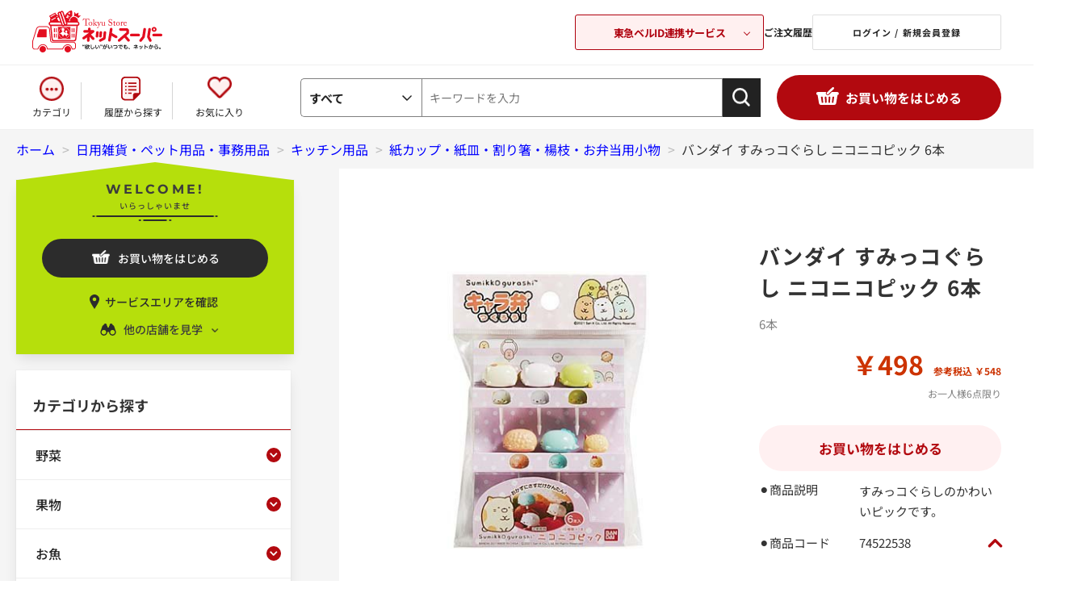

--- FILE ---
content_type: text/html; charset=utf-8
request_url: https://ns.tokyu-bell.jp/shop/g/g74522538/?store=132
body_size: 25204
content:
<!DOCTYPE html>
<html data-browse-mode="P" lang="ja" >
<head>
<meta charset="UTF-8">
<title>バンダイ すみっコぐらし ニコニコピック 6本: 日用雑貨・ペット用品・事務用品 | 東急ストアネットスーパー</title>
<link rel="canonical" href="https://ns.tokyu-bell.jp/shop/g/g74522538/">


<meta name="description" content="バンダイ すみっコぐらし ニコニコピック 6本">
<meta name="keywords" content="74522538,バンダイ すみっコぐらし ニコニコピック 6本ネットスーパー,東急ストア,東急ベル">

<meta name="wwwroot" content="" />
<meta name="rooturl" content="https://ns.tokyu-bell.jp" />
<meta name="viewport" content="width=1200">
<link rel="stylesheet" type="text/css" href="/lib/jqueryui/1.13.1/themes/ui-lightness/jquery-ui.min.css">
<link rel="stylesheet" type="text/css" href="/css/sys/reset.css">
<link rel="stylesheet" type="text/css" href="/css/sys/base.css?var=20230907">
<link rel="stylesheet" type="text/css" href="/css/sys/block_icon_image.css">
<link rel="stylesheet" type="text/css" href="/css/usr/firstview_goodsdetail.css">


<link rel="stylesheet" type="text/css" href="/css/usr/firstview_header.css">


<link rel="stylesheet" type="text/css" href="/css/sys/base_form.css" media="print" onload="this.media='all'">
<link rel="stylesheet" type="text/css" href="/css/sys/base_misc.css" media="print" onload="this.media='all'">
<link rel="stylesheet" type="text/css" href="/css/sys/layout.css" media="print" onload="this.media='all'">
<link rel="stylesheet" type="text/css" href="/css/sys/block_common.css" media="print" onload="this.media='all'">
<link rel="stylesheet" type="text/css" href="/css/sys/block_customer.css" media="print" onload="this.media='all'">
<link rel="stylesheet" type="text/css" href="/css/sys/block_goods.css" media="print" onload="this.media='all'">
<link rel="stylesheet" type="text/css" href="/css/sys/block_order.css" media="print" onload="this.media='all'">
<link rel="stylesheet" type="text/css" href="/css/sys/block_misc.css" media="print" onload="this.media='all'">
<link rel="stylesheet" type="text/css" href="/css/sys/block_store.css" media="print" onload="this.media='all'">
<link rel="stylesheet" type="text/css" href="/css/sys/block_page_category.css" media="print" onload="this.media='all'">
<link rel="stylesheet" type="text/css" href="/css/sys/block_page.css" media="print" onload="this.media='all'">
<script src="/lib/jquery/3.5.1/jquery.min.js"></script>
<script src="/lib/jqueryui/1.13.1/jquery-ui.min.js" defer></script>
<script src="/lib/js.cookie.js" defer></script>
<script src="/lib/jquery.balloon.js" defer></script>
<script src="/lib/goods/jquery.tile.min.js" defer></script>
<script src="/lib/modernizr-custom.js" defer></script>
<script src="/js/sys/tmpl.js" defer></script>
<script src="/js/sys/msg.js" defer></script>
<script src="/js/sys/sys.js" defer></script>
<script src="/js/sys/common.js" defer></script>
<script src="/js/sys/search_suggest.js" defer></script>
<script src="/js/sys/ui.js"></script>
<script src="/js/sys/dmp_data_send.js" ></script>





<link rel="stylesheet" type="text/css" href="/css/usr/base.css">
<link rel="stylesheet" type="text/css" href="/css/usr/layout.css">
<link rel="stylesheet" type="text/css" href="/css/usr/block.css?var=20250912" media="print" onload="this.media='all'">
<link rel="stylesheet" type="text/css" href="/css/usr/block_headernav.css">
<link rel="stylesheet" type="text/css" href="/css/usr/user.css" media="print" onload="this.media='all'">
<script src="/js/usr/tmpl.js" defer></script>
<script src="/js/usr/msg.js" defer></script>
<script src="/js/usr/user.js" defer></script>
<script src="/lib/lazysizes.min.js" defer></script>
<link rel="SHORTCUT ICON" href="/img/icon/favicon.ico">

<!-- Google Tag Manager -->
<script>(function(w,d,s,l,i){w[l]=w[l]||[];w[l].push({'gtm.start':
new Date().getTime(),event:'gtm.js'});var f=d.getElementsByTagName(s)[0],
j=d.createElement(s),dl=l!='dataLayer'?'&l='+l:'';j.async=true;j.src=
'https://www.googletagmanager.com/gtm.js?id='+i+dl;f.parentNode.insertBefore(j,f);
})(window,document,'script','dataLayer','GTM-KPH8X2');</script>
<!-- End Google Tag Manager -->



<script src="/js/usr/goods.js" defer></script>

<link rel="stylesheet" href="/lib/slick/slick.css">
<link rel="stylesheet" href="/lib/slick/slick-theme.css">
<script src="/lib/slick/slick.min.js" defer></script>

<link rel="preconnect" href="https://fonts.googleapis.com">
<link rel="preconnect" href="https://fonts.gstatic.com" crossorigin>

<!-- etm meta -->
<script src="/js/sys/goods_ajax_cart.js" defer></script>
<script src="/js/sys/goods_ajax_bookmark.js" defer></script>
<script src="/js/sys/goods_ajax_bookmark_list.js" defer></script>
<script src="/js/sys/goods_ajax_quickview.js" defer></script>







<script src="/js/sys/goods_ajax_bookmark_remove_localstorage.js" defer></script>

</head>
<body class="page-goods" >




<div class="wrapper">
	
		
		
				      <!-- 共通ヘッダー -->
      <header id="header" class="pane-header">
        <div class="container">
          <div class="block-header-logo">
            <a class="block-header-logo--link" href="/shop/default.aspx">
              <!--<img class="lazyload block-header-logo--img" alt="Tokyu storeネットスーパー" src="/img/usr/lazyloading.png" data-src="/img/usr/common/sitelogo.png">-->
            </a>
          </div>
          <div class="block-headernav">
            <div class="block-headernav-related-box">
              <button class="js-related-opener">東急ベルID連携サービス</button>
              <div class="block-headernav-related-box--desc">
                <div class="block-headernav-related-box--list">
                  <a class="block-headernav-related-box--item -net" href="/shop/default.aspx"">
                    <img class="lazyload block-header-logo--img" alt="Tokyu Store ネットスーパー" src="/img/usr/lazyloading.png" data-src="/img/usr/common/logo_related01.png">
                  </a>
                  <a class="block-headernav-related-box--item -tokyu" href="https://os.tokyu-bell.jp/shop/default.aspx">
                    <img class="lazyload block-header-logo--img" alt="Tokyu Store オンラインショップ" src="/img/usr/lazyloading.png" data-src="/img/usr/common/logo_related02.png">
                    <p>東急オンラインショップ</p>
                  </a>
                  <a class="block-headernav-related-box--item -bell" href="https://ienaka.tokyu-bell.jp/shop/default.aspx">
                    <img class="lazyload block-header-logo--img" alt="東急ベル ハウスクリーニング予約" src="/img/usr/lazyloading.png" data-src="/img/usr/common/logo_related03.png">
                  </a>
                </div>
                <button class="js-related-closer"><span></span>閉じる</button>
              </div>
            </div>
            <ul class="block-headernav--item-list">
              <li class="block-headernav--list-item -history">
                <a class="block-headernav-history-link" href="/shop/customer/history.aspx">ご注文履歴 </a>
              </li>
              <li class="block-headernav--list-item -login">
                <a class="block-headernav-login" href="/shop/customer/menu.aspx">ログイン / 新規会員登録 </a>
              </li>
            </ul>
          </div>
        </div>
      </header>
      <!-- 共通ヘッダー -->
				
					<nav class="pane-globalnav">
    <div class="container">
      <div class="block-globalnav">
        <ul class="block-globalnav--item-list">
          <li class="block-globalnav--item">
            <a class="block-globalnav-category category-modal-open" href="#">カテゴリ</a>
          </li>
          <li class="block-globalnav--item">
            <a class="block-globalnav-history" href="/shop/purchased/purchased.aspx">履歴から探す</a>
          </li>
          <li class="block-globalnav--item">
            <a class="block-globalnav-fav" href="/shop/customer/bookmark.aspx">お気に入り</a>
          </li>
        </ul>
        <div id="hnav_search" class="block-global-nav--item">
          <form method="get" action="/shop/goods/search.aspx?search=x" name="frm" onsubmit="checkKeyword();">
            <div class="cate_select_">
              <div class="cate_switch_">
                <span class="now_">すべて</span>
              </div>
              <div class="cate_inner_">
                <p class="now_">
                  <a href="">すべて</a>
                </p>
                <p>
                  <a href="">野菜</a>
                </p>
                <p>
                  <a href="">果物</a>
                </p>
                <p>
                  <a href="">お魚</a>
                </p>
                <p>
                  <a href="">お肉</a>
                </p>
                <p>
                  <a href="">惣菜</a>
                </p>
                <p>
                  <a href="">ハム・ソーセージ・牛乳・乳製品・卵など</a>
                </p>
                <p>
                  <a href="">パン・生菓子・シリアル</a>
                </p>
                <p>
                  <a href="">チルド総菜・豆腐・納豆・漬物など</a>
                </p>
                <p>
                  <a href="">冷凍食品・アイス</a>
                </p>
                <p>
                  <a href="">米・餅</a>
                </p>
                <p>
                  <a href="">麺類</a>
                </p>
                <p>
                  <a href="">乾物・瓶缶詰・粉類</a>
                </p>
                <p>
                  <a href="">調味料・中華材料</a>
                </p>
                <p>
                  <a href="">お菓子</a>
                </p>
                <p>
                  <a href="">水・飲料</a>
                </p>
                <p>
                  <a href="">酒類</a>
                </p>
                <p>
                  <a href="">日用雑貨・ペット用品</a>
                </p>
                <p>
                  <a href="">ベビーフード他</a>
                </p>
              </div>
            </div>
            <input type="hidden" value="x" name="search">
            <input type="hidden" value="" name="ct" class="fromtree_">
            <input type="hidden" value="" name="cvid">
            <!--<input type="text" size="8" value="キーワードを入力" tabindex="1" id="header_keyword" class="keyword_ withSuggestSearch_" name="keyword" onfocus="if(this.value == this.title){this.value=''}{ this.style='color:#333333'}" onblur="if(this.value == ''){this.value=this.title}{ this.style='color:#a0a0a0'}" autocomplete="off" data-suggest-submit="on" title="キーワードを入力">-->
            <input type="text" size="8" placeholder="キーワードを入力" tabindex="1" id="header_keyword" class="keyword_ withSuggestSearch_ js-suggest-search" name="keyword" autocomplete="off" data-suggest-submit="on" title="キーワードを入力">
            <input type="image" tabindex="1" name="image" alt="検索" src="/img/usr/common/search-icon.png" class="btn_" width="36" height="36">
          </form>
        </div>
        <div class="category-modal-wrap category-modal-container">
          <div class="category-modal-body">
            <ul class="category-list category-modal-content">
                <li class="category-item">
                    <h3 class="category-name"><a href="/shop/c/cC10">野菜</a></h3>
                    <ul class="category-link-list">
                        <li class="category-link"><a href="/shop/r/rJ31">季節の野菜</a></li>
                        <li class="category-link"><a href="/shop/c/cC1011">サラダ用野菜</a></li>
                        <li class="category-link"><a href="/shop/c/cC1012">豆・煮物用野菜・根菜類</a></li>
                        <li class="category-link"><a href="/shop/c/cC1013">きのこ</a></li>
                        <li class="category-link"><a href="/shop/c/cC1014">薬味・ハーブ</a></li>
                        <li class="category-link"><a href="/shop/c/cC1015">炒め物用野菜</a></li>
                        <li class="category-link"><a href="/shop/c/cC1016">葉物野菜</a></li>
                        <li class="category-link"><a href="/shop/r/rJ30">有機野菜</a></li>
                        <li class="category-link"><a href="/shop/c/cC1018">便利野菜</a></li>
                    </ul>
                </li>
                <li class="category-item">
                    <h3 class="category-name"><a href="/shop/c/cC11">果物</a></h3>
                    <ul class="category-link-list">
                        <li class="category-link"><a href="/shop/r/rJ32">季節の果物</a></li>
                        <li class="category-link"><a href="/shop/c/cC111002">りんご</a></li>
                        <li class="category-link"><a href="/shop/c/cC111003">グレープフルーツ・オレンジ・レモン</a></li>
                        <li class="category-link"><a href="/shop/c/cC111004">みかん・その他柑橘類</a></li>
                        <li class="category-link"><a href="/shop/c/cC111005">バナナ・アボカド</a></li>
                        <li class="category-link"><a href="/shop/c/cC111006">キウイ・輸入果物</a></li>
                        <li class="category-link"><a href="/shop/c/cC111007">シロップ漬け・カットフルーツ</a></li>
                    </ul>
                </li>
                <li class="category-item">
                    <h3 class="category-name"><a href="/shop/c/cC20">お魚</a></h3>
                    <ul class="category-link-list">
                        <li class="category-link"><a href="/shop/c/cC2010">お刺身</a></li>
                        <li class="category-link"><a href="/shop/c/cC2011">切り身</a></li>
                        <li class="category-link"><a href="/shop/c/cC2012">丸魚</a></li>
                        <li class="category-link"><a href="/shop/c/cC2013">干物・漬魚</a></li>
                        <li class="category-link"><a href="/shop/c/cC2014">魚卵・珍味・しらす</a></li>
                        <li class="category-link"><a href="/shop/c/cC2015">貝・海藻</a></li>
                        <li class="category-link"><a href="/shop/c/cC2016">うなぎ・あなご</a></li>
                        <li class="category-link"><a href="/shop/c/cC2017">冷凍品・半調理品</a></li>
                    </ul>
                </li>
                <li class="category-item">
                    <h3 class="category-name"><a href="/shop/c/cC30">お肉</a></h3>
                    <ul class="category-link-list">
                        <li class="category-link"><a href="/shop/c/cC3010">牛肉</a></li>
                        <li class="category-link"><a href="/shop/c/cC3011">豚肉</a></li>
                        <li class="category-link"><a href="/shop/c/cC3012">鶏肉</a></li>
                        <li class="category-link"><a href="/shop/c/cC3013">羊肉（マトン）</a></li>
                        <li class="category-link"><a href="/shop/c/cC3014">挽肉</a></li>
                        <li class="category-link"><a href="/shop/c/cC3015">内臓肉</a></li>
                        <li class="category-link"><a href="/shop/c/cC5010">ハム・ベーコン</a></li>
                        <li class="category-link"><a href="/shop/c/cC5011">ウインナー・ソーセージ等</a></li>
                        <li class="category-link"><a href="/shop/c/cC5012">ハンバーグ・ミートボール・ナゲット等</a></li>
                        <li class="category-link"><a href="/shop/c/cC5013">チャーシュー</a></li>
                        <li class="category-link"><a href="/shop/c/cC3016">簡便調理品・その他</a></li>
                        <li class="category-link"><a href="/shop/c/cC3017">お肉用ソース・たれ</a></li>
                        <li class="category-link"><a href="/shop/c/cC3018">皮類(餃子・ワンタン・春巻等)</a></li>
                    </ul>
                </li>
                <li class="category-item">
                    <h3 class="category-name"><a href="/shop/c/cC40">惣菜</a></h3>
                    <ul class="category-link-list">
                        <li class="category-link"><a href="/shop/c/cC4010">弁当・寿司</a></li>
                        <li class="category-link"><a href="/shop/c/cC4011">おにぎり・サンドイッチ</a></li>
                        <li class="category-link"><a href="/shop/c/cC4012">麺類</a></li>
                        <li class="category-link"><a href="/shop/c/cC4013">揚げ物・和洋中華惣菜</a></li>
                        <li class="category-link"><a href="/shop/c/cC4014">煮物・和え物・おひたし・サラダなど</a></li>
                        <li class="category-link"><a href="/shop/c/cC5210">チルド中華惣菜（餃子・焼売等）</a></li>
                        <li class="category-link"><a href="/shop/c/cC5211">チルド洋風惣菜（チルドピザ等）</a></li>
                        <li class="category-link"><a href="/shop/c/cC4015">簡単調理惣菜</a></li>
                    </ul>
                </li>
                <li class="category-item">
                    <h3 class="category-name"><p><a href="/shop/c/cC50">牛乳・乳製品・卵</a></p></h3>
                    <ul class="category-link-list">
                        <li class="category-link"><a href="/shop/c/cC5014">牛乳・豆乳・クリーム</a></li>
                        <li class="category-link"><a href="/shop/c/cC5015">ヨーグルト・乳酸菌飲料・プリン・ゼリー</a></li>
                        <li class="category-link"><a href="/shop/c/cC5016">乳製品（チーズ・マーガリン・バター）</a></li>
                        <li class="category-link"><a href="/shop/c/cC5017">たまご</a></li>
                    </ul>
                </li>
                <li class="category-item">
                    <h3 class="category-name"><a href="/shop/c/cC51">パン・生菓子・シリアル</a></h3>
                    <ul class="category-link-list">
                        <li class="category-link"><a href="/shop/c/cC5110">パン</a></li>
                        <li class="category-link"><a href="/shop/c/cC5111">生菓子（だんご等）・チルドスイーツ（シュークリーム等）</a></li>
                        <li class="category-link"><a href="/shop/c/cC5112">シリアル</a></li>
                        <li class="category-link"><a href="/shop/c/cC5113">ジャム・はちみつ</a></li>
                        <li class="category-link"><a href="/shop/c/cC5114">スープ</a></li>
                    </ul>
                </li>
                <li class="category-item">
                    <h3 class="category-name"><a href="/shop/c/cC52">チルド総菜・豆腐・納豆・漬物など</a></h3>
                    <ul class="category-link-list">
                        <li class="category-link"><a href="/shop/c/cC5212">豆腐・油揚げ</a></li>
                        <li class="category-link"><a href="/shop/c/cC5213">蒟蒻・白滝・茶碗蒸し・その他</a></li>
                        <li class="category-link"><a href="/shop/c/cC5214">練製品（かまぼこ・ちくわ等）</a></li>
                        <li class="category-link"><a href="/shop/c/cC5215">漬物</a></li>
                        <li class="category-link"><a href="/shop/c/cC5216">納豆</a></li>
                        <li class="category-link"><a href="/shop/c/cC5217">佃煮・煮豆・煮物</a></li>
                    </ul>
                </li>
                <li class="category-item">
                    <h3 class="category-name"><a href="/shop/c/cC53">冷凍食品・アイス</a></h3>
                    <ul class="category-link-list">
                        <li class="category-link"><a href="/shop/c/cC5310">冷凍食品</a></li>
                        <li class="category-link"><a href="/shop/c/cC5311">アイス</a></li>
                    </ul>
                </li>
                <li class="category-item">
                    <h3 class="category-name"><a href="/shop/c/cC54">米・餅</a></h3>
                    <ul class="category-link-list">
                        <li class="category-link"><a href="/shop/c/cC5410">米・もち米・麦・雑穀</a></li>
                        <li class="category-link"><a href="/shop/c/cC5411">餅・レトルトごはんなど</a></li>
                    </ul>
                </li>
                <li class="category-item">
                    <h3 class="category-name"><a href="/shop/c/cC55">麺類</a></h3>
                    <ul class="category-link-list">
                        <li class="category-link"><a href="/shop/c/cC5510">インスタント麺</a></li>
                        <li class="category-link"><a href="/shop/c/cC5511">乾麺</a></li>
                        <li class="category-link"><a href="/shop/c/cC5512">パスタ</a></li>
                        <li class="category-link"><a href="/shop/c/cC5513">チルド麺（うどん・中華麺等）</a></li>
                    </ul>
                </li>
                <li class="category-item">
                    <h3 class="category-name"><a href="/shop/c/cC56">乾物・瓶缶詰・粉類</a></h3>
                    <ul class="category-link-list">
                        <li class="category-link"><a href="/shop/c/cC5610">水産乾物（海苔・かつおぶし等）</a></li>
                        <li class="category-link"><a href="/shop/c/cC5611">農産乾物（椎茸・ごま・ふりかけ等）･漬物材料</a></li>
                        <li class="category-link"><a href="/shop/c/cC5612">瓶缶詰</a></li>
                        <li class="category-link"><a href="/shop/c/cC5613">粉類（小麦粉・片栗粉・きな粉等）</a></li>
                    </ul>
                </li>
                <li class="category-item">
                    <h3 class="category-name"><a href="/shop/c/cC57">調味料・中華材料</a></h3>
                    <ul class="category-link-list">
                        <li class="category-link"><a href="/shop/c/cC5710">砂糖・塩</a></li>
                        <li class="category-link"><a href="/shop/c/cC5711">しょうゆ・つゆ・みりん</a></li>
                        <li class="category-link"><a href="/shop/c/cC5712">油</a></li>
                        <li class="category-link"><a href="/shop/c/cC5713">酢・ポン酢</a></li>
                        <li class="category-link"><a href="/shop/c/cC5714">味噌・和風だし・コンソメ・化学調味料</a></li>
                        <li class="category-link"><a href="/shop/c/cC5715">マヨネーズ・ドレッシング</a></li>
                        <li class="category-link"><a href="/shop/c/cC5716">ソース・たれ・デミグラスソース・ホワイトソース</a></li>
                        <li class="category-link"><a href="/shop/c/cC5717">ケチャップ・トマト缶・トマト調味料</a></li>
                        <li class="category-link"><a href="/shop/c/cC5718">香辛料(こしょうなど)</a></li>
                        <li class="category-link"><a href="/shop/c/cC5719">中華・エスニック関連調味料</a></li>
                        <li class="category-link"><a href="/shop/c/cC5720">カレー・シチュー</a></li>
                        <li class="category-link"><a href="/shop/c/cC5721">【簡単便利！】料理用ソース</a></li>
                    </ul>
                </li>
                <li class="category-item">
                    <h3 class="category-name"><a href="/shop/c/cC58">お菓子</a></h3>
                    <ul class="category-link-list">
                        <li class="category-link"><a href="/shop/c/cC5810">米菓・和菓子</a></li>
                        <li class="category-link"><a href="/shop/c/cC5811">豆菓子・おつまみ・ドライフルーツなど</a></li>
                        <li class="category-link"><a href="/shop/c/cC5812">ビスケット・クッキー・クラッカーなど</a></li>
                        <li class="category-link"><a href="/shop/c/cC5813">キャンディー・ガム</a></li>
                        <li class="category-link"><a href="/shop/c/cC5814">チョコレート</a></li>
                        <li class="category-link"><a href="/shop/c/cC5815">製菓材料・デザート菓子</a></li>
                        <li class="category-link"><a href="/shop/c/cC5816">機能性食品</a></li>
                        <li class="category-link"><a href="/shop/c/cC5817">スナック菓子</a></li>
                    </ul>
                </li>
                <li class="category-item">
                    <h3 class="category-name"><a href="/shop/c/cC59">水・飲料</a></h3>
                    <ul class="category-link-list">
                        <li class="category-link"><a href="/shop/c/cC5910">ミネラルウォーター</a></li>
                        <li class="category-link"><a href="/shop/c/cC5911">ジュース・ドリンク</a></li>
                        <li class="category-link"><a href="/shop/c/cC5912">【チルド】ジュース・ドリンク</a></li>
                        <li class="category-link"><a href="/shop/c/cC5913">お茶・コーヒー・紅茶・ココア他</a></li>
                    </ul>
                </li>
                <li class="category-item">
                    <h3 class="category-name"><a href="/shop/c/cC60">酒類</a></h3>
                    <ul class="category-link-list">
                        <li class="category-link"><a href="/shop/c/cC6010">ビール・発泡酒など</a></li>
                        <li class="category-link"><a href="/shop/c/cC6011">日本酒・焼酎など</a></li>
                        <li class="category-link"><a href="/shop/c/cC6012">ワイン</a></li>
                        <li class="category-link"><a href="/shop/c/cC6013">洋酒</a></li>
                        <li class="category-link"><a href="/shop/c/cC6014">チューハイ・梅酒など</a></li>
                        <li class="category-link"><a href="/shop/c/cC6015">ノンアルコール</a></li>
                        <li class="category-link"><a href="/shop/c/cC6016">その他酒類（紹興酒など）</a></li>
                    </ul>
                </li>
                <li class="category-item">
                    <h3 class="category-name"><a href="/shop/r/rJ20">ケース販売商品</a></h3>
                    <ul class="category-link-list">
                        <li class="category-link"><a href="/shop/r/rJ20">【ケース販売】水・飲料</a></li>
                        <li class="category-link"><a href="/shop/r/rJ20">【ケース販売】酒類</a></li>
                    </ul>
                </li>
                <li class="category-item">
                    <h3 class="category-name"><a href="/shop/c/cC81">ベビーフード他</a></h3>
                    <ul class="category-link-list">
                        <li class="category-link"><a href="/shop/c/cC8110">ベビーフード・おむつなど</a></li>
                    </ul>
                </li>
                <li class="category-item">
                    <h3 class="category-name"><a href="/shop/c/cC80">日用雑貨</a></h3>
                    <ul class="category-link-list">
                        <li class="category-link"><a href="/shop/c/cC8010">洗剤</a></li>
                        <li class="category-link"><a href="/shop/c/cC8011">消臭剤・脱臭剤・芳香剤・線香・ローソク</a></li>
                        <li class="category-link"><a href="/shop/c/cC8012">トイレット・ティッシュペーパー</a></li>
                        <li class="category-link"><a href="/shop/c/cC8013">歯みがき・歯ブラシ</a></li>
                        <li class="category-link"><a href="/shop/c/cC8014">キッチン用品</a></li>
                        <li class="category-link"><a href="/shop/c/cC8015">補修用品</a></li>
                        <li class="category-link"><a href="/shop/c/cC8016">防虫剤・殺虫剤・除湿剤</a></li>
                        <li class="category-link"><a href="/shop/c/cC8017">シャンプー・リンス類</a></li>
                        <li class="category-link"><a href="/shop/c/cC8018">石鹸・洗顔料・入浴剤</a></li>
                        <li class="category-link"><a href="/shop/c/cC8019">洗顔･スキンケア･ヘアメイク･男性用</a></li>
                        <li class="category-link"><a href="/shop/c/cC8020">タオル</a></li>
                        <li class="category-link"><a href="/shop/c/cC8021">生理用品</a></li>
                        <li class="category-link"><a href="/shop/c/cC8022">清掃用品・洗濯用品</a></li>
                        <li class="category-link"><a href="/shop/c/cC8023">救急用品・衛生用品</a></li>
                        <li class="category-link"><a href="/shop/c/cC8024">介護用品</a></li>
                        <li class="category-link"><a href="/shop/c/cC8025">文房具</a></li>
                        <li class="category-link"><a href="/shop/c/cC8026">電球･蛍光管･電池など</a></li>
                        <li class="category-link"><a href="/shop/c/cC8027">ペットフード</a></li>
                        <li class="category-link"><a href="/shop/c/cC8028">衣料品</a></li>
                    </ul>
                </li>
                <li class="category-item">
                    <h3 class="category-name"><a href="/shop/c/cC80">ペット用品</a></h3>
                    <ul class="category-link-list">
                        <li class="category-link"><a href="/shop/c/cC802701">犬のドライフード</a></li>
                        <li class="category-link"><a href="/shop/c/cC802702">犬のウェットフード</a></li>
                        <li class="category-link"><a href="/shop/c/cC802703">犬のおやつ</a></li>
                        <li class="category-link"><a href="/shop/c/cC802704">猫のドライフード</a></li>
                        <li class="category-link"><a href="/shop/c/cC802705">猫のウェットフード</a></li>
                        <li class="category-link"><a href="/shop/c/cC802706">猫のおやつ</a></li>
                        <li class="category-link"><a href="/shop/c/cC802707">ペットのトイレ用品・その他</a></li>
                    </ul>
                </li>
            </ul>
            <ul class="category-list2">
                <li class="category-item">
                    <h3 class="category-name"><a href="/shop/r/rJ10">プライベートブランド</a></h3>
                    <ul class="category-link-list">
                        <li class="category-link"><a href="/shop/r/rJ10">Ｖマーク -良品質でお得な価値（バリュー）！-</a></li>
                    </ul>
                </li>
                <li class="category-item">
                    <h3 class="category-name"><a href="/shop/r/rJ30">有機野菜</a></h3>
                    <ul class="category-link-list">
                        <li class="category-link"><a href="/shop/r/rJ30">有機野菜</a></li>
                    </ul>
                </li>
                <li class="category-item">
                    <h3 class="category-name"><a href="/shop/c/cC82">flower & green</a></h3>
                    <ul class="category-link-list">
                        <li class="category-link"><a href="/shop/c/cC82">flower & green</a></li>
                    </ul>
                </li>
            </ul>
            <a href="" class="category-modal-close-btn category-modal-close">閉じる</a>
            </div>
          </div>
      </div>
    </div>
  </nav>
				
		
		
	
	
<div class="pane-topic-path">
	<div class="container">
		<div class="block-topic-path">
	<ul class="block-topic-path--list" id="bread-crumb-list" itemscope itemtype="https://schema.org/BreadcrumbList">
		<li class="block-topic-path--category-item block-topic-path--item__home" itemscope itemtype="https://schema.org/ListItem" itemprop="itemListElement">
	<a href="https://ns.tokyu-bell.jp/shop/" itemprop="item">
		<span itemprop="name">ホーム</span>
	</a>
	<meta itemprop="position" content="1" />
</li>

<li class="block-topic-path--category-item" itemscope itemtype="https://schema.org/ListItem" itemprop="itemListElement">
	&gt;
	<a href="https://ns.tokyu-bell.jp/shop/c/cC80/" itemprop="item">
		<span itemprop="name">日用雑貨・ペット用品・事務用品</span>
	</a>
	<meta itemprop="position" content="2" />
</li>


<li class="block-topic-path--category-item" itemscope itemtype="https://schema.org/ListItem" itemprop="itemListElement">
	&gt;
	<a href="https://ns.tokyu-bell.jp/shop/c/cC8014/" itemprop="item">
		<span itemprop="name">キッチン用品</span>
	</a>
	<meta itemprop="position" content="3" />
</li>


<li class="block-topic-path--category-item" itemscope itemtype="https://schema.org/ListItem" itemprop="itemListElement">
	&gt;
	<a href="https://ns.tokyu-bell.jp/shop/c/cC801403/" itemprop="item">
		<span itemprop="name">紙カップ・紙皿・割り箸・楊枝・お弁当用小物</span>
	</a>
	<meta itemprop="position" content="4" />
</li>


<li class="block-topic-path--category-item block-topic-path--item__current" itemscope itemtype="https://schema.org/ListItem" itemprop="itemListElement">
	&gt;
	<a href="https://ns.tokyu-bell.jp/shop/g/g74522538/" itemprop="item">
		<span itemprop="name">バンダイ すみっコぐらし ニコニコピック 6本</span>
	</a>
	<meta itemprop="position" content="5" />
</li>


	</ul>

</div>
	</div>
</div>
<div class="pane-contents">
<div class="container">

<div class="pane-left-menu">

<div id="block_of_browsing_store" class="block-browsing-store">
    <div class="welcome-store">
        <p class="mont">WELCOME!</p>
        <p class="welcome-msg">いらっしゃいませ</p>
    </div>
    <a class="block-add-cart--btn btn btn-primary js-animation-add-cart"
        href="/shop/store_select/store_select.aspx">お買い物をはじめる</a>
    <a href="/shop/pages/delivery_area.aspx" class="service-area-confirm">サービスエリアを確認</a>
    <p class="left-menu-store-change">他の店舗を見学</p>
    <div class="left-menu-store-list-wrapper">
        <div class="left-menu-current-store-wrapper">
            <p class="left-menu-current-store-header">見学中の店舗：</p>
            <p class="left-menu-current-store">中目黒本店</p>
        </div>
        <ul class="left-menu-store-list">
            	<li class="block-genre-tree--item__open">
      <a href="/shop/g/g74522538/?store=075">中目黒本店</a>
	</li>
	<li class="block-genre-tree--item__open">
      <a href="/shop/g/g74522538/?store=140">プレッセ中目黒店</a>
	</li>
	<li class="block-genre-tree--item__open">
      <a href="/shop/g/g74522538/?store=011">大森店</a>
	</li>
	<li class="block-genre-tree--item__open">
      <a href="/shop/g/g74522538/?store=012">五反田店</a>
	</li>
	<li class="block-genre-tree--item__open">
      <a href="/shop/g/g74522538/?store=015">高円寺店</a>
	</li>
	<li class="block-genre-tree--item__open">
      <a href="/shop/g/g74522538/?store=030">横浜地下街店</a>
	</li>
	<li class="block-genre-tree--item__open">
      <a href="/shop/g/g74522538/?store=034">フレル・ウィズ自由が丘店</a>
	</li>
	<li class="block-genre-tree--item__open">
      <a href="/shop/g/g74522538/?store=042">金町店</a>
	</li>
	<li class="block-genre-tree--item__open">
      <a href="/shop/g/g74522538/?store=055">あざみ野店</a>
	</li>
	<li class="block-genre-tree--item__open">
      <a href="/shop/g/g74522538/?store=057">東長崎店</a>
	</li>
	<li class="block-genre-tree--item__open">
      <a href="/shop/g/g74522538/?store=063">綾瀬店</a>
	</li>
	<li class="block-genre-tree--item__open">
      <a href="/shop/g/g74522538/?store=065">梶が谷店</a>
	</li>
	<li class="block-genre-tree--item__open">
      <a href="/shop/g/g74522538/?store=068">東林間店</a>
	</li>
	<li class="block-genre-tree--item__open">
      <a href="/shop/g/g74522538/?store=072">洋光台店</a>
	</li>
	<li class="block-genre-tree--item__open">
      <a href="/shop/g/g74522538/?store=073">調布とうきゅう店</a>
	</li>
	<li class="block-genre-tree--item__open">
      <a href="/shop/g/g74522538/?store=079">鎌倉店</a>
	</li>
	<li class="block-genre-tree--item__open">
      <a href="/shop/g/g74522538/?store=081">洗足店</a>
	</li>
	<li class="block-genre-tree--item__open">
      <a href="/shop/g/g74522538/?store=102">根岸店</a>
	</li>
	<li class="block-genre-tree--item__open">
      <a href="/shop/g/g74522538/?store=105">新丸子店</a>
	</li>
	<li class="block-genre-tree--item__open">
      <a href="/shop/g/g74522538/?store=108">すすき野店</a>
	</li>
	<li class="block-genre-tree--item__open">
      <a href="/shop/g/g74522538/?store=109">中山店</a>
	</li>
	<li class="block-genre-tree--item__open">
      <a href="/shop/g/g74522538/?store=120">三軒茶屋店</a>
	</li>
	<li class="block-genre-tree--item__open">
      <a href="/shop/g/g74522538/?store=125">大岡山店</a>
	</li>
	<li class="block-genre-tree--item__open">
      <a href="/shop/g/g74522538/?store=129">江田店</a>
	</li>
	<li class="block-genre-tree--item__open">
      <a href="/shop/g/g74522538/?store=130">藤が丘店</a>
	</li>
	<li class="block-genre-tree--item__open">
      <a href="/shop/g/g74522538/?store=132">プレッセ田園調布店</a>
	</li>
	<li class="block-genre-tree--item__open">
      <a href="/shop/g/g74522538/?store=139">上池台店</a>
	</li>
	<li class="block-genre-tree--item__open">
      <a href="/shop/g/g74522538/?store=141">プレッセ目黒店</a>
	</li>
	<li class="block-genre-tree--item__open">
      <a href="/shop/g/g74522538/?store=148">町田店</a>
	</li>
	<li class="block-genre-tree--item__open">
      <a href="/shop/g/g74522538/?store=154">立川駅南口店</a>
	</li>
	<li class="block-genre-tree--item__open">
      <a href="/shop/g/g74522538/?store=162">市が尾店</a>
	</li>
	<li class="block-genre-tree--item__open">
      <a href="/shop/g/g74522538/?store=164">都立大学店</a>
	</li>
	<li class="block-genre-tree--item__open">
      <a href="/shop/g/g74522538/?store=167">久が原店</a>
	</li>
	<li class="block-genre-tree--item__open">
      <a href="/shop/g/g74522538/?store=170">モレラ東戸塚店</a>
	</li>
	<li class="block-genre-tree--item__open">
      <a href="/shop/g/g74522538/?store=172">駒沢通り野沢店</a>
	</li>
	<li class="block-genre-tree--item__open">
      <a href="/shop/g/g74522538/?store=182">高津店</a>
	</li>
	<li class="block-genre-tree--item__open">
      <a href="/shop/g/g74522538/?store=184">祐天寺店</a>
	</li>
	<li class="block-genre-tree--item__open">
      <a href="/shop/g/g74522538/?store=188">センター北駅前店</a>
	</li>
	<li class="block-genre-tree--item__open">
      <a href="/shop/g/g74522538/?store=202">武蔵小杉店</a>
	</li>
	<li class="block-genre-tree--item__open">
      <a href="/shop/g/g74522538/?store=215">新綱島スクエア店</a>
	</li>

        </ul>
    </div>
</div>
<div id="block_of_leftmenu_top" class="block-left-menu-top">


		


</div>
<div id="block_of_categorytree" class="block-category-tree">
<div class="pane-block--title block-category-tree--header">カテゴリから探す</div>

<ul class="block-category-tree--items block-category-tree--level-1">

	<li class="block-category-tree--item">


	<div class="category-link-wrapper"><a href="/shop/c/cC10/"><span>野菜</span></a><span class="category-arrow"></span></div>

	<ul class="block-category-tree--items block-category-tree--level-2">

	<li class="block-category-tree--item">


	<div class="category-link-wrapper"><a href="/shop/r/rJ31/"><span>季節の野菜</span></a></div>

	
	</li>

	<li class="block-category-tree--item">


	<div class="category-link-wrapper"><a href="/shop/c/cC1011/"><span>サラダ用野菜</span></a><span class="category-arrow"></span></div>

	<ul class="block-category-tree--items block-category-tree--level-3">

	<li class="block-category-tree--item">


	<div class="category-link-wrapper"><a href="/shop/c/cC101101/"><span>トマト・アボカド</span></a></div>

	
	</li>

	<li class="block-category-tree--item">


	<div class="category-link-wrapper"><a href="/shop/c/cC101102/"><span>ブロッコリー・アスパラガス・セロリ</span></a></div>

	
	</li>

	<li class="block-category-tree--item">


	<div class="category-link-wrapper"><a href="/shop/c/cC101103/"><span>カイワレ・パプリカなど</span></a></div>

	
	</li>

	<li class="block-category-tree--item">


	<div class="category-link-wrapper"><a href="/shop/c/cC101104/"><span>きゃべつ・レタス・きゅうり</span></a></div>

	
	</li>

	<li class="block-category-tree--item">


	<div class="category-link-wrapper"><a href="/shop/c/cC101105/"><span>カット野菜（サラダ用）</span></a></div>

	
	</li>

</ul>

	</li>

	<li class="block-category-tree--item">


	<div class="category-link-wrapper"><a href="/shop/c/cC1012/"><span>豆・煮物用野菜・根菜類</span></a><span class="category-arrow"></span></div>

	<ul class="block-category-tree--items block-category-tree--level-3">

	<li class="block-category-tree--item">


	<div class="category-link-wrapper"><a href="/shop/c/cC101201/"><span>豆</span></a></div>

	
	</li>

	<li class="block-category-tree--item">


	<div class="category-link-wrapper"><a href="/shop/c/cC101202/"><span>かぼちゃ・ごぼう・れんこん</span></a></div>

	
	</li>

	<li class="block-category-tree--item">


	<div class="category-link-wrapper"><a href="/shop/c/cC101203/"><span>じゃがいも・玉ねぎ・にんじん</span></a></div>

	
	</li>

	<li class="block-category-tree--item">


	<div class="category-link-wrapper"><a href="/shop/c/cC101204/"><span>さといも・長いも・さつまいも</span></a></div>

	
	</li>

	<li class="block-category-tree--item">


	<div class="category-link-wrapper"><a href="/shop/c/cC101205/"><span>大根・かぶ</span></a></div>

	
	</li>

	<li class="block-category-tree--item">


	<div class="category-link-wrapper"><a href="/shop/c/cC101206/"><span>その他煮物用野菜・根菜類</span></a></div>

	
	</li>

</ul>

	</li>

	<li class="block-category-tree--item">


	<div class="category-link-wrapper"><a href="/shop/c/cC1013/"><span>きのこ</span></a></div>

	
	</li>

	<li class="block-category-tree--item">


	<div class="category-link-wrapper"><a href="/shop/c/cC1014/"><span>薬味・ハーブ</span></a><span class="category-arrow"></span></div>

	<ul class="block-category-tree--items block-category-tree--level-3">

	<li class="block-category-tree--item">


	<div class="category-link-wrapper"><a href="/shop/c/cC101401/"><span>薬味（しょうが・にんにく・大葉・みょうがなど）</span></a></div>

	
	</li>

	<li class="block-category-tree--item">


	<div class="category-link-wrapper"><a href="/shop/c/cC101402/"><span>ハーブ・カボスなど</span></a></div>

	
	</li>

</ul>

	</li>

	<li class="block-category-tree--item">


	<div class="category-link-wrapper"><a href="/shop/c/cC1015/"><span>炒め物用野菜</span></a><span class="category-arrow"></span></div>

	<ul class="block-category-tree--items block-category-tree--level-3">

	<li class="block-category-tree--item">


	<div class="category-link-wrapper"><a href="/shop/c/cC101501/"><span>なす・ピーマン・ししとう</span></a></div>

	
	</li>

	<li class="block-category-tree--item">


	<div class="category-link-wrapper"><a href="/shop/c/cC101502/"><span>ねぎ・にら・白菜・おくら</span></a></div>

	
	</li>

	<li class="block-category-tree--item">


	<div class="category-link-wrapper"><a href="/shop/c/cC101503/"><span>その他炒め物用野菜</span></a></div>

	
	</li>

</ul>

	</li>

	<li class="block-category-tree--item">


	<div class="category-link-wrapper"><a href="/shop/c/cC1016/"><span>葉物野菜</span></a><span class="category-arrow"></span></div>

	<ul class="block-category-tree--items block-category-tree--level-3">

	<li class="block-category-tree--item">


	<div class="category-link-wrapper"><a href="/shop/c/cC101601/"><span>ほうれん草・小松菜・水菜</span></a></div>

	
	</li>

	<li class="block-category-tree--item">


	<div class="category-link-wrapper"><a href="/shop/c/cC101602/"><span>春菊・みつば・ちんげん菜・その他葉物野菜</span></a></div>

	
	</li>

</ul>

	</li>

	<li class="block-category-tree--item">


	<div class="category-link-wrapper"><a href="/shop/c/cC1018/"><span>便利野菜</span></a><span class="category-arrow"></span></div>

	<ul class="block-category-tree--items block-category-tree--level-3">

	<li class="block-category-tree--item">


	<div class="category-link-wrapper"><a href="/shop/c/cC101801/"><span>もやし、カット済野菜（加熱用）</span></a></div>

	
	</li>

	<li class="block-category-tree--item">


	<div class="category-link-wrapper"><a href="/shop/c/cC101802/"><span>水煮加工品など</span></a></div>

	
	</li>

</ul>

	</li>

	<li class="block-category-tree--item">


	<div class="category-link-wrapper"><a href="/shop/c/cC1050/"><span>その他野菜</span></a></div>

	
	</li>

</ul>

	</li>

	<li class="block-category-tree--item">


	<div class="category-link-wrapper"><a href="/shop/c/cC11/"><span>果物</span></a><span class="category-arrow"></span></div>

	<ul class="block-category-tree--items block-category-tree--level-2">

	<li class="block-category-tree--item">


	<div class="category-link-wrapper"><a href="/shop/r/rJ32/"><span>季節の果物</span></a></div>

	
	</li>

	<li class="block-category-tree--item">


	<div class="category-link-wrapper"><a href="/shop/c/cC111002/"><span>りんご</span></a></div>

	
	</li>

	<li class="block-category-tree--item">


	<div class="category-link-wrapper"><a href="/shop/c/cC111003/"><span>グレープフルーツ・オレンジ・レモン</span></a></div>

	
	</li>

	<li class="block-category-tree--item">


	<div class="category-link-wrapper"><a href="/shop/c/cC111004/"><span>みかん・その他柑橘類</span></a></div>

	
	</li>

	<li class="block-category-tree--item">


	<div class="category-link-wrapper"><a href="/shop/c/cC111005/"><span>バナナ</span></a></div>

	
	</li>

	<li class="block-category-tree--item">


	<div class="category-link-wrapper"><a href="/shop/c/cC111006/"><span>キウイ・輸入果物</span></a></div>

	
	</li>

	<li class="block-category-tree--item">


	<div class="category-link-wrapper"><a href="/shop/c/cC111007/"><span>シロップ漬け・カットフルーツ</span></a></div>

	
	</li>

	<li class="block-category-tree--item">


	<div class="category-link-wrapper"><a href="/shop/c/cC1110/"><span>その他果物</span></a></div>

	
	</li>

</ul>

	</li>

	<li class="block-category-tree--item">


	<div class="category-link-wrapper"><a href="/shop/c/cC20/"><span>お魚</span></a><span class="category-arrow"></span></div>

	<ul class="block-category-tree--items block-category-tree--level-2">

	<li class="block-category-tree--item">


	<div class="category-link-wrapper"><a href="/shop/c/cC2010/"><span>お刺身</span></a><span class="category-arrow"></span></div>

	<ul class="block-category-tree--items block-category-tree--level-3">

	<li class="block-category-tree--item">


	<div class="category-link-wrapper"><a href="/shop/c/cC201001/"><span>お刺身盛り合わせ</span></a></div>

	
	</li>

	<li class="block-category-tree--item">


	<div class="category-link-wrapper"><a href="/shop/c/cC201002/"><span>鮪</span></a></div>

	
	</li>

	<li class="block-category-tree--item">


	<div class="category-link-wrapper"><a href="/shop/c/cC201003/"><span>その他お刺身・たこ等</span></a></div>

	
	</li>

	<li class="block-category-tree--item">


	<div class="category-link-wrapper"><a href="/shop/c/cC201004/"><span>その他生食用（スモークサーモン、蒸しえび、玉子焼など）</span></a></div>

	
	</li>

</ul>

	</li>

	<li class="block-category-tree--item">


	<div class="category-link-wrapper"><a href="/shop/c/cC2011/"><span>切身</span></a><span class="category-arrow"></span></div>

	<ul class="block-category-tree--items block-category-tree--level-3">

	<li class="block-category-tree--item">


	<div class="category-link-wrapper"><a href="/shop/c/cC201101/"><span>切身</span></a></div>

	
	</li>

	<li class="block-category-tree--item">


	<div class="category-link-wrapper"><a href="/shop/c/cC201102/"><span>生鮭</span></a></div>

	
	</li>

	<li class="block-category-tree--item">


	<div class="category-link-wrapper"><a href="/shop/c/cC201103/"><span>塩鮭</span></a></div>

	
	</li>

</ul>

	</li>

	<li class="block-category-tree--item">


	<div class="category-link-wrapper"><a href="/shop/c/cC2012/"><span>丸魚</span></a></div>

	
	</li>

	<li class="block-category-tree--item">


	<div class="category-link-wrapper"><a href="/shop/c/cC2013/"><span>干物・漬魚</span></a><span class="category-arrow"></span></div>

	<ul class="block-category-tree--items block-category-tree--level-3">

	<li class="block-category-tree--item">


	<div class="category-link-wrapper"><a href="/shop/c/cC201301/"><span>干物（開き干し・丸干し）</span></a></div>

	
	</li>

	<li class="block-category-tree--item">


	<div class="category-link-wrapper"><a href="/shop/c/cC201302/"><span>漬魚</span></a></div>

	
	</li>

</ul>

	</li>

	<li class="block-category-tree--item">


	<div class="category-link-wrapper"><a href="/shop/c/cC2014/"><span>魚卵・珍味・しらす</span></a><span class="category-arrow"></span></div>

	<ul class="block-category-tree--items block-category-tree--level-3">

	<li class="block-category-tree--item">


	<div class="category-link-wrapper"><a href="/shop/c/cC201401/"><span>魚卵（いくら・たらこ・明太子など）</span></a></div>

	
	</li>

	<li class="block-category-tree--item">


	<div class="category-link-wrapper"><a href="/shop/c/cC201402/"><span>珍味など</span></a></div>

	
	</li>

	<li class="block-category-tree--item">


	<div class="category-link-wrapper"><a href="/shop/c/cC201403/"><span>しらす・ちりめんなど</span></a></div>

	
	</li>

</ul>

	</li>

	<li class="block-category-tree--item">


	<div class="category-link-wrapper"><a href="/shop/c/cC2015/"><span>貝・海藻</span></a><span class="category-arrow"></span></div>

	<ul class="block-category-tree--items block-category-tree--level-3">

	<li class="block-category-tree--item">


	<div class="category-link-wrapper"><a href="/shop/c/cC201501/"><span>貝</span></a></div>

	
	</li>

	<li class="block-category-tree--item">


	<div class="category-link-wrapper"><a href="/shop/c/cC201502/"><span>わかめ・もずく・めかぶ等</span></a></div>

	
	</li>

</ul>

	</li>

	<li class="block-category-tree--item">


	<div class="category-link-wrapper"><a href="/shop/c/cC2016/"><span>うなぎ・他</span></a></div>

	
	</li>

	<li class="block-category-tree--item">


	<div class="category-link-wrapper"><a href="/shop/c/cC2017/"><span>冷凍品・半調理品</span></a><span class="category-arrow"></span></div>

	<ul class="block-category-tree--items block-category-tree--level-3">

	<li class="block-category-tree--item">


	<div class="category-link-wrapper"><a href="/shop/c/cC201701/"><span>冷凍品（えび・シーフードミックスなど）</span></a></div>

	
	</li>

	<li class="block-category-tree--item">


	<div class="category-link-wrapper"><a href="/shop/c/cC201702/"><span>半調理・簡便商品・たれなど</span></a></div>

	
	</li>

	<li class="block-category-tree--item">


	<div class="category-link-wrapper"><a href="/shop/c/cC201703/"><span>ミールキット(冷蔵品）</span></a></div>

	
	</li>

</ul>

	</li>

</ul>

	</li>

	<li class="block-category-tree--item">


	<div class="category-link-wrapper"><a href="/shop/c/cC30/"><span>お肉</span></a><span class="category-arrow"></span></div>

	<ul class="block-category-tree--items block-category-tree--level-2">

	<li class="block-category-tree--item">


	<div class="category-link-wrapper"><a href="/shop/c/cC3010/"><span>牛肉</span></a></div>

	
	</li>

	<li class="block-category-tree--item">


	<div class="category-link-wrapper"><a href="/shop/c/cC3011/"><span>豚肉</span></a></div>

	
	</li>

	<li class="block-category-tree--item">


	<div class="category-link-wrapper"><a href="/shop/c/cC3012/"><span>鶏肉</span></a></div>

	
	</li>

	<li class="block-category-tree--item">


	<div class="category-link-wrapper"><a href="/shop/c/cC3013/"><span>羊肉（マトン）</span></a></div>

	
	</li>

	<li class="block-category-tree--item">


	<div class="category-link-wrapper"><a href="/shop/c/cC3014/"><span>挽肉</span></a></div>

	
	</li>

	<li class="block-category-tree--item">


	<div class="category-link-wrapper"><a href="/shop/c/cC3015/"><span>内臓肉</span></a></div>

	
	</li>

	<li class="block-category-tree--item">


	<div class="category-link-wrapper"><a href="/shop/c/cC3016/"><span>簡便調理品・その他</span></a></div>

	
	</li>

	<li class="block-category-tree--item">


	<div class="category-link-wrapper"><a href="/shop/c/cC3017/"><span>お肉用ソース・たれ</span></a></div>

	
	</li>

	<li class="block-category-tree--item">


	<div class="category-link-wrapper"><a href="/shop/c/cC3018/"><span>皮類(餃子・ワンタン・春巻等）</span></a></div>

	
	</li>

</ul>

	</li>

	<li class="block-category-tree--item">


	<div class="category-link-wrapper"><a href="/shop/c/cC40/"><span>惣菜</span></a><span class="category-arrow"></span></div>

	<ul class="block-category-tree--items block-category-tree--level-2">

	<li class="block-category-tree--item">


	<div class="category-link-wrapper"><a href="/shop/c/cC4010/"><span>弁当・寿司</span></a><span class="category-arrow"></span></div>

	<ul class="block-category-tree--items block-category-tree--level-3">

	<li class="block-category-tree--item">


	<div class="category-link-wrapper"><a href="/shop/c/cC401001/"><span>弁当</span></a></div>

	
	</li>

	<li class="block-category-tree--item">


	<div class="category-link-wrapper"><a href="/shop/c/cC401002/"><span>寿司</span></a></div>

	
	</li>

</ul>

	</li>

	<li class="block-category-tree--item">


	<div class="category-link-wrapper"><a href="/shop/c/cC4011/"><span>おにぎり・サンドイッチ</span></a><span class="category-arrow"></span></div>

	<ul class="block-category-tree--items block-category-tree--level-3">

	<li class="block-category-tree--item">


	<div class="category-link-wrapper"><a href="/shop/c/cC401101/"><span>おにぎり</span></a></div>

	
	</li>

	<li class="block-category-tree--item">


	<div class="category-link-wrapper"><a href="/shop/c/cC401102/"><span>サンドイッチ</span></a></div>

	
	</li>

</ul>

	</li>

	<li class="block-category-tree--item">


	<div class="category-link-wrapper"><a href="/shop/c/cC4012/"><span>麺類</span></a></div>

	
	</li>

	<li class="block-category-tree--item">


	<div class="category-link-wrapper"><a href="/shop/c/cC4013/"><span>揚げ物・和洋中華惣菜・サラダ</span></a><span class="category-arrow"></span></div>

	<ul class="block-category-tree--items block-category-tree--level-3">

	<li class="block-category-tree--item">


	<div class="category-link-wrapper"><a href="/shop/c/cC401301/"><span>揚げ物・和洋中華惣菜</span></a></div>

	
	</li>

	<li class="block-category-tree--item">


	<div class="category-link-wrapper"><a href="/shop/c/cC401302/"><span>サラダ</span></a></div>

	
	</li>

</ul>

	</li>

	<li class="block-category-tree--item">


	<div class="category-link-wrapper"><a href="/shop/c/cC4014/"><span>煮物・和え物・おひたしなど</span></a></div>

	
	</li>

	<li class="block-category-tree--item">


	<div class="category-link-wrapper"><a href="/shop/c/cC4015/"><span>簡単調理惣菜</span></a></div>

	
	</li>

</ul>

	</li>

	<li class="block-category-tree--item">


	<div class="category-link-wrapper"><a href="/shop/c/cC50/"><span>ハム・ソーセージ・牛乳・乳製品・卵など</span></a><span class="category-arrow"></span></div>

	<ul class="block-category-tree--items block-category-tree--level-2">

	<li class="block-category-tree--item">


	<div class="category-link-wrapper"><a href="/shop/c/cC5010/"><span>ハム・ベーコン</span></a></div>

	
	</li>

	<li class="block-category-tree--item">


	<div class="category-link-wrapper"><a href="/shop/c/cC5011/"><span>ウインナー・ソーセージ等</span></a></div>

	
	</li>

	<li class="block-category-tree--item">


	<div class="category-link-wrapper"><a href="/shop/c/cC5012/"><span>ハンバーグ・ミートボール・ナゲット等</span></a></div>

	
	</li>

	<li class="block-category-tree--item">


	<div class="category-link-wrapper"><a href="/shop/c/cC5013/"><span>チャーシュー</span></a></div>

	
	</li>

	<li class="block-category-tree--item">


	<div class="category-link-wrapper"><a href="/shop/c/cC5014/"><span>牛乳・豆乳・クリーム</span></a><span class="category-arrow"></span></div>

	<ul class="block-category-tree--items block-category-tree--level-3">

	<li class="block-category-tree--item">


	<div class="category-link-wrapper"><a href="/shop/c/cC501401/"><span>牛乳・乳飲料</span></a></div>

	
	</li>

	<li class="block-category-tree--item">


	<div class="category-link-wrapper"><a href="/shop/c/cC501402/"><span>豆乳</span></a></div>

	
	</li>

	<li class="block-category-tree--item">


	<div class="category-link-wrapper"><a href="/shop/c/cC501403/"><span>生クリーム・サワークリームなど</span></a></div>

	
	</li>

</ul>

	</li>

	<li class="block-category-tree--item">


	<div class="category-link-wrapper"><a href="/shop/c/cC5015/"><span>ヨーグルト・乳酸菌飲料・プリン・ゼリー</span></a><span class="category-arrow"></span></div>

	<ul class="block-category-tree--items block-category-tree--level-3">

	<li class="block-category-tree--item">


	<div class="category-link-wrapper"><a href="/shop/c/cC501501/"><span>ヨーグルト（プレーンタイプ・機能性ヨーグルト）</span></a></div>

	
	</li>

	<li class="block-category-tree--item">


	<div class="category-link-wrapper"><a href="/shop/c/cC501502/"><span>フルーツヨーグルト・デザートヨーグルト</span></a></div>

	
	</li>

	<li class="block-category-tree--item">


	<div class="category-link-wrapper"><a href="/shop/c/cC501503/"><span>乳酸菌飲料・ドリンクヨーグルト</span></a></div>

	
	</li>

	<li class="block-category-tree--item">


	<div class="category-link-wrapper"><a href="/shop/c/cC501504/"><span>プリン・杏仁豆腐など</span></a></div>

	
	</li>

	<li class="block-category-tree--item">


	<div class="category-link-wrapper"><a href="/shop/c/cC501505/"><span>ゼリー・寒天デザートなど</span></a></div>

	
	</li>

</ul>

	</li>

	<li class="block-category-tree--item">


	<div class="category-link-wrapper"><a href="/shop/c/cC5016/"><span>乳製品(チーズ・マーガリン・バター)</span></a><span class="category-arrow"></span></div>

	<ul class="block-category-tree--items block-category-tree--level-3">

	<li class="block-category-tree--item">


	<div class="category-link-wrapper"><a href="/shop/c/cC501601/"><span>バター・マーガリン</span></a></div>

	
	</li>

	<li class="block-category-tree--item">


	<div class="category-link-wrapper"><a href="/shop/c/cC501602/"><span>乳製品・チーズ関連品・他</span></a></div>

	
	</li>

	<li class="block-category-tree--item">


	<div class="category-link-wrapper"><a href="/shop/c/cC501603/"><span>プロセスチーズ（スライスチーズ・６Pチーズ・ベビーチーズ・スモークチーズなど）</span></a></div>

	
	</li>

	<li class="block-category-tree--item">


	<div class="category-link-wrapper"><a href="/shop/c/cC501604/"><span>カマンベール・モッツァレラ・クリームチーズ</span></a></div>

	
	</li>

	<li class="block-category-tree--item">


	<div class="category-link-wrapper"><a href="/shop/c/cC501605/"><span>ナチュラルチーズ・粉チーズ</span></a></div>

	
	</li>

</ul>

	</li>

	<li class="block-category-tree--item">


	<div class="category-link-wrapper"><a href="/shop/c/cC5017/"><span>たまご</span></a><span class="category-arrow"></span></div>

	<ul class="block-category-tree--items block-category-tree--level-3">

	<li class="block-category-tree--item">


	<div class="category-link-wrapper"><a href="/shop/c/cC501701/"><span>普通卵・温泉卵・ゆでたまご・うずらの卵・卵加工品など</span></a></div>

	
	</li>

	<li class="block-category-tree--item">


	<div class="category-link-wrapper"><a href="/shop/c/cC501702/"><span>機能性卵</span></a></div>

	
	</li>

</ul>

	</li>

</ul>

	</li>

	<li class="block-category-tree--item">


	<div class="category-link-wrapper"><a href="/shop/c/cC51/"><span>パン・生菓子・シリアル</span></a><span class="category-arrow"></span></div>

	<ul class="block-category-tree--items block-category-tree--level-2">

	<li class="block-category-tree--item">


	<div class="category-link-wrapper"><a href="/shop/c/cC5110/"><span>パン</span></a><span class="category-arrow"></span></div>

	<ul class="block-category-tree--items block-category-tree--level-3">

	<li class="block-category-tree--item">


	<div class="category-link-wrapper"><a href="/shop/c/cC511001/"><span>食パン</span></a></div>

	
	</li>

	<li class="block-category-tree--item">


	<div class="category-link-wrapper"><a href="/shop/c/cC511002/"><span>ロールパン・フランスパン</span></a></div>

	
	</li>

	<li class="block-category-tree--item">


	<div class="category-link-wrapper"><a href="/shop/c/cC511003/"><span>菓子パン・その他</span></a></div>

	
	</li>

	<li class="block-category-tree--item">


	<div class="category-link-wrapper"><a href="/shop/c/cC511004/"><span>調理惣菜パンなど</span></a></div>

	
	</li>

	<li class="block-category-tree--item">


	<div class="category-link-wrapper"><a href="/shop/c/cC511005/"><span>ブランドパン</span></a></div>

	
	</li>

	<li class="block-category-tree--item">


	<div class="category-link-wrapper"><a href="/shop/c/cC511006/"><span>インストアベーカリー・他</span></a></div>

	
	</li>

	<li class="block-category-tree--item">


	<div class="category-link-wrapper"><a href="/shop/c/cC511007/"><span>冷凍パン</span></a></div>

	
	</li>

</ul>

	</li>

	<li class="block-category-tree--item">


	<div class="category-link-wrapper"><a href="/shop/c/cC5111/"><span>生菓子（だんご等）・チルドスイーツ（シュークリーム等）</span></a><span class="category-arrow"></span></div>

	<ul class="block-category-tree--items block-category-tree--level-3">

	<li class="block-category-tree--item">


	<div class="category-link-wrapper"><a href="/shop/c/cC511101/"><span>和風菓子（だんご・まんじゅうなど）・中華菓子</span></a></div>

	
	</li>

	<li class="block-category-tree--item">


	<div class="category-link-wrapper"><a href="/shop/c/cC511102/"><span>チルドスイーツ（シュークリームなど）・洋風菓子（パウンドケーキ・カステラなど）</span></a></div>

	
	</li>

</ul>

	</li>

	<li class="block-category-tree--item">


	<div class="category-link-wrapper"><a href="/shop/c/cC5112/"><span>シリアル</span></a></div>

	
	</li>

	<li class="block-category-tree--item">


	<div class="category-link-wrapper"><a href="/shop/c/cC5113/"><span>ジャム・はちみつ</span></a><span class="category-arrow"></span></div>

	<ul class="block-category-tree--items block-category-tree--level-3">

	<li class="block-category-tree--item">


	<div class="category-link-wrapper"><a href="/shop/c/cC511301/"><span>スプレッド</span></a></div>

	
	</li>

	<li class="block-category-tree--item">


	<div class="category-link-wrapper"><a href="/shop/c/cC511302/"><span>フルーツジャム</span></a></div>

	
	</li>

	<li class="block-category-tree--item">


	<div class="category-link-wrapper"><a href="/shop/c/cC511303/"><span>はちみつ</span></a></div>

	
	</li>

</ul>

	</li>

	<li class="block-category-tree--item">


	<div class="category-link-wrapper"><a href="/shop/c/cC5114/"><span>スープ</span></a><span class="category-arrow"></span></div>

	<ul class="block-category-tree--items block-category-tree--level-3">

	<li class="block-category-tree--item">


	<div class="category-link-wrapper"><a href="/shop/c/cC511401/"><span>スープ(粉末・フリーズドライなど)</span></a></div>

	
	</li>

	<li class="block-category-tree--item">


	<div class="category-link-wrapper"><a href="/shop/c/cC511402/"><span>チルドスープ</span></a></div>

	
	</li>

	<li class="block-category-tree--item">


	<div class="category-link-wrapper"><a href="/shop/c/cC511403/"><span>容器入</span></a></div>

	
	</li>

</ul>

	</li>

</ul>

	</li>

	<li class="block-category-tree--item">


	<div class="category-link-wrapper"><a href="/shop/c/cC52/"><span>チルド惣菜・豆腐・納豆・漬物など</span></a><span class="category-arrow"></span></div>

	<ul class="block-category-tree--items block-category-tree--level-2">

	<li class="block-category-tree--item">


	<div class="category-link-wrapper"><a href="/shop/c/cC5210/"><span>チルド中華惣菜（餃子・焼売等）</span></a><span class="category-arrow"></span></div>

	<ul class="block-category-tree--items block-category-tree--level-3">

	<li class="block-category-tree--item">


	<div class="category-link-wrapper"><a href="/shop/c/cC521001/"><span>餃子・焼売・春巻</span></a></div>

	
	</li>

	<li class="block-category-tree--item">


	<div class="category-link-wrapper"><a href="/shop/c/cC521002/"><span>中華まん・中華惣菜・その他</span></a></div>

	
	</li>

</ul>

	</li>

	<li class="block-category-tree--item">


	<div class="category-link-wrapper"><a href="/shop/c/cC5211/"><span>チルド洋風惣菜（チルドピザ等）</span></a><span class="category-arrow"></span></div>

	<ul class="block-category-tree--items block-category-tree--level-3">

	<li class="block-category-tree--item">


	<div class="category-link-wrapper"><a href="/shop/c/cC521101/"><span>チルドピザなど</span></a></div>

	
	</li>

	<li class="block-category-tree--item">


	<div class="category-link-wrapper"><a href="/shop/c/cC521102/"><span>ピザソース・ピザクラスト・ナンなど</span></a></div>

	
	</li>

</ul>

	</li>

	<li class="block-category-tree--item">


	<div class="category-link-wrapper"><a href="/shop/c/cC5212/"><span>豆腐・油揚げ</span></a><span class="category-arrow"></span></div>

	<ul class="block-category-tree--items block-category-tree--level-3">

	<li class="block-category-tree--item">


	<div class="category-link-wrapper"><a href="/shop/c/cC521201/"><span>豆腐・湯葉・豆腐加工品など</span></a></div>

	
	</li>

	<li class="block-category-tree--item">


	<div class="category-link-wrapper"><a href="/shop/c/cC521202/"><span>油揚げ・厚揚・がんもどき</span></a></div>

	
	</li>

</ul>

	</li>

	<li class="block-category-tree--item">


	<div class="category-link-wrapper"><a href="/shop/c/cC5213/"><span>蒟蒻・白滝・茶碗蒸し・その他</span></a><span class="category-arrow"></span></div>

	<ul class="block-category-tree--items block-category-tree--level-3">

	<li class="block-category-tree--item">


	<div class="category-link-wrapper"><a href="/shop/c/cC521301/"><span>こんにゃく・白滝・葛きり・ところてんなど</span></a></div>

	
	</li>

	<li class="block-category-tree--item">


	<div class="category-link-wrapper"><a href="/shop/c/cC521302/"><span>玉子どうふ・ごま豆腐・茶碗蒸し・酒粕・塩麹・その他</span></a></div>

	
	</li>

</ul>

	</li>

	<li class="block-category-tree--item">


	<div class="category-link-wrapper"><a href="/shop/c/cC5214/"><span>練製品（かまぼこ・ちくわ等）</span></a><span class="category-arrow"></span></div>

	<ul class="block-category-tree--items block-category-tree--level-3">

	<li class="block-category-tree--item">


	<div class="category-link-wrapper"><a href="/shop/c/cC521401/"><span>蒲鉾・風味かまぼこ</span></a></div>

	
	</li>

	<li class="block-category-tree--item">


	<div class="category-link-wrapper"><a href="/shop/c/cC521402/"><span>竹輪</span></a></div>

	
	</li>

	<li class="block-category-tree--item">


	<div class="category-link-wrapper"><a href="/shop/c/cC521403/"><span>さつま揚・揚げ蒲鉾</span></a></div>

	
	</li>

	<li class="block-category-tree--item">


	<div class="category-link-wrapper"><a href="/shop/c/cC521404/"><span>練り物（はんぺん・なると・つみれ・おでん種など）</span></a></div>

	
	</li>

</ul>

	</li>

	<li class="block-category-tree--item">


	<div class="category-link-wrapper"><a href="/shop/c/cC5215/"><span>漬物</span></a><span class="category-arrow"></span></div>

	<ul class="block-category-tree--items block-category-tree--level-3">

	<li class="block-category-tree--item">


	<div class="category-link-wrapper"><a href="/shop/c/cC521501/"><span>浅漬け・きざみ漬・福神漬</span></a></div>

	
	</li>

	<li class="block-category-tree--item">


	<div class="category-link-wrapper"><a href="/shop/c/cC521502/"><span>キムチ漬</span></a></div>

	
	</li>

	<li class="block-category-tree--item">


	<div class="category-link-wrapper"><a href="/shop/c/cC521503/"><span>たくあん漬・ぬか漬け・わさび漬・奈良漬</span></a></div>

	
	</li>

	<li class="block-category-tree--item">


	<div class="category-link-wrapper"><a href="/shop/c/cC521504/"><span>梅干し</span></a></div>

	
	</li>

	<li class="block-category-tree--item">


	<div class="category-link-wrapper"><a href="/shop/c/cC521505/"><span>酢漬け（らっきょう・新生姜・紅生姜など）</span></a></div>

	
	</li>

</ul>

	</li>

	<li class="block-category-tree--item">


	<div class="category-link-wrapper"><a href="/shop/c/cC5216/"><span>納豆</span></a></div>

	
	</li>

	<li class="block-category-tree--item">


	<div class="category-link-wrapper"><a href="/shop/c/cC5217/"><span>佃煮・煮豆・煮物</span></a><span class="category-arrow"></span></div>

	<ul class="block-category-tree--items block-category-tree--level-3">

	<li class="block-category-tree--item">


	<div class="category-link-wrapper"><a href="/shop/c/cC521701/"><span>佃煮</span></a></div>

	
	</li>

	<li class="block-category-tree--item">


	<div class="category-link-wrapper"><a href="/shop/c/cC521702/"><span>煮物・煮豆</span></a></div>

	
	</li>

</ul>

	</li>

</ul>

	</li>

	<li class="block-category-tree--item">


	<div class="category-link-wrapper"><a href="/shop/c/cC53/"><span>冷凍食品・アイス</span></a><span class="category-arrow"></span></div>

	<ul class="block-category-tree--items block-category-tree--level-2">

	<li class="block-category-tree--item">


	<div class="category-link-wrapper"><a href="/shop/c/cC5310/"><span>冷凍食品</span></a><span class="category-arrow"></span></div>

	<ul class="block-category-tree--items block-category-tree--level-3">

	<li class="block-category-tree--item">


	<div class="category-link-wrapper"><a href="/shop/c/cC531001/"><span>野菜など</span></a></div>

	
	</li>

	<li class="block-category-tree--item">


	<div class="category-link-wrapper"><a href="/shop/c/cC531002/"><span>お弁当商材・おかずなど</span></a></div>

	
	</li>

	<li class="block-category-tree--item">


	<div class="category-link-wrapper"><a href="/shop/c/cC531003/"><span>米飯・麺など</span></a></div>

	
	</li>

	<li class="block-category-tree--item">


	<div class="category-link-wrapper"><a href="/shop/c/cC531004/"><span>ピザ・グラタンなど</span></a></div>

	
	</li>

</ul>

	</li>

	<li class="block-category-tree--item">


	<div class="category-link-wrapper"><a href="/shop/c/cC5311/"><span>アイス</span></a><span class="category-arrow"></span></div>

	<ul class="block-category-tree--items block-category-tree--level-3">

	<li class="block-category-tree--item">


	<div class="category-link-wrapper"><a href="/shop/c/cC531101/"><span>プレミアムアイス・ロックアイス</span></a></div>

	
	</li>

	<li class="block-category-tree--item">


	<div class="category-link-wrapper"><a href="/shop/c/cC531102/"><span>小物アイス</span></a></div>

	
	</li>

	<li class="block-category-tree--item">


	<div class="category-link-wrapper"><a href="/shop/c/cC531103/"><span>ファミリーアイス</span></a></div>

	
	</li>

</ul>

	</li>

</ul>

	</li>

	<li class="block-category-tree--item">


	<div class="category-link-wrapper"><a href="/shop/c/cC54/"><span>米・餅</span></a><span class="category-arrow"></span></div>

	<ul class="block-category-tree--items block-category-tree--level-2">

	<li class="block-category-tree--item">


	<div class="category-link-wrapper"><a href="https://ns.tokyu-bell.jp/shop/e/e7755/"><span>米・もち米・麦・雑穀</span></a><span class="category-arrow"></span></div>

	<ul class="block-category-tree--items block-category-tree--level-3">

	<li class="block-category-tree--item">


	<div class="category-link-wrapper"><a href="/shop/c/cC541001/"><span>もち米・麦・雑穀他</span></a></div>

	
	</li>

	<li class="block-category-tree--item">


	<div class="category-link-wrapper"><a href="/shop/c/cC541002/"><span>米2ｋｇ未満</span></a></div>

	
	</li>

	<li class="block-category-tree--item">


	<div class="category-link-wrapper"><a href="/shop/c/cC541003/"><span>米2ｋｇ以上</span></a></div>

	
	</li>

	<li class="block-category-tree--item">


	<div class="category-link-wrapper"><a href="/shop/c/cC541004/"><span>米5ｋｇ以上</span></a></div>

	
	</li>

</ul>

	</li>

	<li class="block-category-tree--item">


	<div class="category-link-wrapper"><a href="/shop/c/cC5411/"><span>餅・レトルトごはんなど</span></a><span class="category-arrow"></span></div>

	<ul class="block-category-tree--items block-category-tree--level-3">

	<li class="block-category-tree--item">


	<div class="category-link-wrapper"><a href="/shop/c/cC541101/"><span>鏡餅</span></a></div>

	
	</li>

	<li class="block-category-tree--item">


	<div class="category-link-wrapper"><a href="/shop/c/cC541102/"><span>餅</span></a></div>

	
	</li>

	<li class="block-category-tree--item">


	<div class="category-link-wrapper"><a href="/shop/c/cC541103/"><span>パック米飯</span></a></div>

	
	</li>

	<li class="block-category-tree--item">


	<div class="category-link-wrapper"><a href="/shop/c/cC541104/"><span>おかゆ・雑炊など</span></a></div>

	
	</li>

	<li class="block-category-tree--item">


	<div class="category-link-wrapper"><a href="/shop/c/cC541105/"><span>炊き込みご飯の素など</span></a></div>

	
	</li>

	<li class="block-category-tree--item">


	<div class="category-link-wrapper"><a href="/shop/c/cC541106/"><span>レトルトどんぶりの素</span></a></div>

	
	</li>

	<li class="block-category-tree--item">


	<div class="category-link-wrapper"><a href="/shop/c/cC541107/"><span>レンジ対応米飯・麺など</span></a></div>

	
	</li>

</ul>

	</li>

</ul>

	</li>

	<li class="block-category-tree--item">


	<div class="category-link-wrapper"><a href="/shop/c/cC55/"><span>麺類</span></a><span class="category-arrow"></span></div>

	<ul class="block-category-tree--items block-category-tree--level-2">

	<li class="block-category-tree--item">


	<div class="category-link-wrapper"><a href="/shop/c/cC5510/"><span>インスタント麺</span></a><span class="category-arrow"></span></div>

	<ul class="block-category-tree--items block-category-tree--level-3">

	<li class="block-category-tree--item">


	<div class="category-link-wrapper"><a href="/shop/c/cC551001/"><span>カップ麺</span></a></div>

	
	</li>

	<li class="block-category-tree--item">


	<div class="category-link-wrapper"><a href="/shop/c/cC551002/"><span>袋麺</span></a></div>

	
	</li>

</ul>

	</li>

	<li class="block-category-tree--item">


	<div class="category-link-wrapper"><a href="/shop/c/cC5511/"><span>乾麺</span></a><span class="category-arrow"></span></div>

	<ul class="block-category-tree--items block-category-tree--level-3">

	<li class="block-category-tree--item">


	<div class="category-link-wrapper"><a href="/shop/c/cC551101/"><span>そば</span></a></div>

	
	</li>

	<li class="block-category-tree--item">


	<div class="category-link-wrapper"><a href="/shop/c/cC551102/"><span>うどん他</span></a></div>

	
	</li>

	<li class="block-category-tree--item">


	<div class="category-link-wrapper"><a href="/shop/c/cC551103/"><span>そうめん・冷麦</span></a></div>

	
	</li>

</ul>

	</li>

	<li class="block-category-tree--item">


	<div class="category-link-wrapper"><a href="/shop/c/cC5512/"><span>パスタ</span></a><span class="category-arrow"></span></div>

	<ul class="block-category-tree--items block-category-tree--level-3">

	<li class="block-category-tree--item">


	<div class="category-link-wrapper"><a href="/shop/c/cC551201/"><span>ショートパスタ・マカロニ</span></a></div>

	
	</li>

	<li class="block-category-tree--item">


	<div class="category-link-wrapper"><a href="/shop/c/cC551202/"><span>パスタ</span></a></div>

	
	</li>

	<li class="block-category-tree--item">


	<div class="category-link-wrapper"><a href="/shop/c/cC551203/"><span>調理用パスタソース（ミートソース・オイルソース・トマトソースなど）</span></a></div>

	
	</li>

</ul>

	</li>

	<li class="block-category-tree--item">


	<div class="category-link-wrapper"><a href="/shop/c/cC5513/"><span>チルド麺（うどん・中華麺等）</span></a><span class="category-arrow"></span></div>

	<ul class="block-category-tree--items block-category-tree--level-3">

	<li class="block-category-tree--item">


	<div class="category-link-wrapper"><a href="/shop/c/cC551301/"><span>そば</span></a></div>

	
	</li>

	<li class="block-category-tree--item">


	<div class="category-link-wrapper"><a href="/shop/c/cC551302/"><span>うどん他</span></a></div>

	
	</li>

	<li class="block-category-tree--item">


	<div class="category-link-wrapper"><a href="/shop/c/cC551303/"><span>中華そば</span></a></div>

	
	</li>

	<li class="block-category-tree--item">


	<div class="category-link-wrapper"><a href="/shop/c/cC551304/"><span>焼そば・焼うどん</span></a></div>

	
	</li>

	<li class="block-category-tree--item">


	<div class="category-link-wrapper"><a href="/shop/c/cC551305/"><span>つけ麺・冷し麺</span></a></div>

	
	</li>

</ul>

	</li>

</ul>

	</li>

	<li class="block-category-tree--item">


	<div class="category-link-wrapper"><a href="/shop/c/cC56/"><span>乾物・瓶缶詰・粉類</span></a><span class="category-arrow"></span></div>

	<ul class="block-category-tree--items block-category-tree--level-2">

	<li class="block-category-tree--item">


	<div class="category-link-wrapper"><a href="/shop/c/cC5610/"><span>水産乾物（海苔・かつおぶし等）</span></a><span class="category-arrow"></span></div>

	<ul class="block-category-tree--items block-category-tree--level-3">

	<li class="block-category-tree--item">


	<div class="category-link-wrapper"><a href="/shop/c/cC561001/"><span>海苔（焼のり・味付のり・青のりなど）</span></a></div>

	
	</li>

	<li class="block-category-tree--item">


	<div class="category-link-wrapper"><a href="/shop/c/cC561002/"><span>かつおぶし（削り節・かつおパック・かつお粉）</span></a></div>

	
	</li>

	<li class="block-category-tree--item">


	<div class="category-link-wrapper"><a href="/shop/c/cC561003/"><span>煮干し・干しえび・切いか</span></a></div>

	
	</li>

	<li class="block-category-tree--item">


	<div class="category-link-wrapper"><a href="/shop/c/cC561004/"><span>昆布</span></a></div>

	
	</li>

	<li class="block-category-tree--item">


	<div class="category-link-wrapper"><a href="/shop/c/cC561005/"><span>わかめ（生わかめ・乾燥わかめ）・ひじき他</span></a></div>

	
	</li>

</ul>

	</li>

	<li class="block-category-tree--item">


	<div class="category-link-wrapper"><a href="/shop/c/cC5611/"><span>農産乾物（椎茸・ごま・ふりかけ等）･漬物材料</span></a><span class="category-arrow"></span></div>

	<ul class="block-category-tree--items block-category-tree--level-3">

	<li class="block-category-tree--item">


	<div class="category-link-wrapper"><a href="/shop/c/cC561101/"><span>はるさめ・葛きり・寒天・麩・きくらげ・乾燥野菜など</span></a></div>

	
	</li>

	<li class="block-category-tree--item">


	<div class="category-link-wrapper"><a href="/shop/c/cC561102/"><span>椎茸・切り干し大根・高野豆腐・かんぴょうなど</span></a></div>

	
	</li>

	<li class="block-category-tree--item">


	<div class="category-link-wrapper"><a href="/shop/c/cC561103/"><span>豆類</span></a></div>

	
	</li>

	<li class="block-category-tree--item">


	<div class="category-link-wrapper"><a href="/shop/c/cC561104/"><span>ごま（すりごま・いりごま・練りごま）</span></a></div>

	
	</li>

	<li class="block-category-tree--item">


	<div class="category-link-wrapper"><a href="/shop/c/cC561105/"><span>漬物材料（いりぬか・浅漬けの素・キムチの素など）</span></a></div>

	
	</li>

	<li class="block-category-tree--item">


	<div class="category-link-wrapper"><a href="/shop/c/cC561106/"><span>お茶漬けの素・混ぜごはんの素・おにぎりの素・桜でんぶ</span></a></div>

	
	</li>

	<li class="block-category-tree--item">


	<div class="category-link-wrapper"><a href="/shop/c/cC561107/"><span>ふりかけ・ごましお</span></a></div>

	
	</li>

</ul>

	</li>

	<li class="block-category-tree--item">


	<div class="category-link-wrapper"><a href="/shop/c/cC5612/"><span>瓶缶詰</span></a><span class="category-arrow"></span></div>

	<ul class="block-category-tree--items block-category-tree--level-3">

	<li class="block-category-tree--item">


	<div class="category-link-wrapper"><a href="/shop/c/cC561201/"><span>水産缶詰（シーチキン・かに・ほたて・あさりなど）</span></a></div>

	
	</li>

	<li class="block-category-tree--item">


	<div class="category-link-wrapper"><a href="/shop/c/cC561202/"><span>水産缶詰（味噌煮・水煮・惣菜缶詰）</span></a></div>

	
	</li>

	<li class="block-category-tree--item">


	<div class="category-link-wrapper"><a href="/shop/c/cC561203/"><span>オイルサーディン・アンチョビ・おつまみ缶詰など</span></a></div>

	
	</li>

	<li class="block-category-tree--item">


	<div class="category-link-wrapper"><a href="/shop/c/cC561204/"><span>オリーブ・ピクルス・ケーパー・野菜（アスパラガス・マッシュルームなど）</span></a></div>

	
	</li>

	<li class="block-category-tree--item">


	<div class="category-link-wrapper"><a href="/shop/c/cC561205/"><span>コーン・豆など</span></a></div>

	
	</li>

	<li class="block-category-tree--item">


	<div class="category-link-wrapper"><a href="/shop/c/cC561206/"><span>畜肉缶詰（コンビーフ・スパム・惣菜缶詰など）</span></a></div>

	
	</li>

	<li class="block-category-tree--item">


	<div class="category-link-wrapper"><a href="/shop/c/cC561207/"><span>フルーツ（缶詰・パウチ）・ゆであずき・栗甘露煮など</span></a></div>

	
	</li>

	<li class="block-category-tree--item">


	<div class="category-link-wrapper"><a href="/shop/c/cC561208/"><span>瓶佃煮他（海苔佃煮・メンマ・ザーサイ・鮭フレーク・なめ茸など）</span></a></div>

	
	</li>

</ul>

	</li>

	<li class="block-category-tree--item">


	<div class="category-link-wrapper"><a href="/shop/c/cC5613/"><span>粉類（小麦粉・片栗粉・きな粉等）</span></a><span class="category-arrow"></span></div>

	<ul class="block-category-tree--items block-category-tree--level-3">

	<li class="block-category-tree--item">


	<div class="category-link-wrapper"><a href="/shop/c/cC561301/"><span>小麦粉・片栗粉など</span></a></div>

	
	</li>

	<li class="block-category-tree--item">


	<div class="category-link-wrapper"><a href="/shop/c/cC561302/"><span>パン粉・からあげ粉・天ぷら粉</span></a></div>

	
	</li>

	<li class="block-category-tree--item">


	<div class="category-link-wrapper"><a href="/shop/c/cC561303/"><span>きな粉・白玉粉など</span></a></div>

	
	</li>

	<li class="block-category-tree--item">


	<div class="category-link-wrapper"><a href="/shop/c/cC561304/"><span>お好み焼用・たこ焼用・チヂミ用など</span></a></div>

	
	</li>

</ul>

	</li>

</ul>

	</li>

	<li class="block-category-tree--item">


	<div class="category-link-wrapper"><a href="/shop/c/cC57/"><span>調味料・中華材料</span></a><span class="category-arrow"></span></div>

	<ul class="block-category-tree--items block-category-tree--level-2">

	<li class="block-category-tree--item">


	<div class="category-link-wrapper"><a href="/shop/c/cC5710/"><span>砂糖・塩</span></a><span class="category-arrow"></span></div>

	<ul class="block-category-tree--items block-category-tree--level-3">

	<li class="block-category-tree--item">


	<div class="category-link-wrapper"><a href="/shop/c/cC571001/"><span>砂糖・グラニュー糖・黒糖</span></a></div>

	
	</li>

	<li class="block-category-tree--item">


	<div class="category-link-wrapper"><a href="/shop/c/cC571002/"><span>甘味料・ガムシロップ</span></a></div>

	
	</li>

	<li class="block-category-tree--item">


	<div class="category-link-wrapper"><a href="/shop/c/cC571003/"><span>塩</span></a></div>

	
	</li>

</ul>

	</li>

	<li class="block-category-tree--item">


	<div class="category-link-wrapper"><a href="/shop/c/cC5711/"><span>しょうゆ・つゆ・みりん</span></a><span class="category-arrow"></span></div>

	<ul class="block-category-tree--items block-category-tree--level-3">

	<li class="block-category-tree--item">


	<div class="category-link-wrapper"><a href="/shop/c/cC571101/"><span>醤油・だし醤油</span></a></div>

	
	</li>

	<li class="block-category-tree--item">


	<div class="category-link-wrapper"><a href="/shop/c/cC571102/"><span>濃縮つゆ・白だし</span></a></div>

	
	</li>

	<li class="block-category-tree--item">


	<div class="category-link-wrapper"><a href="/shop/c/cC571103/"><span>ストレートつゆ</span></a></div>

	
	</li>

	<li class="block-category-tree--item">


	<div class="category-link-wrapper"><a href="/shop/c/cC571104/"><span>すき焼きのたれ・鍋用つゆ・おでんの素</span></a></div>

	
	</li>

	<li class="block-category-tree--item">


	<div class="category-link-wrapper"><a href="/shop/c/cC571105/"><span>みりん・料理酒</span></a></div>

	
	</li>

</ul>

	</li>

	<li class="block-category-tree--item">


	<div class="category-link-wrapper"><a href="/shop/c/cC5712/"><span>油</span></a><span class="category-arrow"></span></div>

	<ul class="block-category-tree--items block-category-tree--level-3">

	<li class="block-category-tree--item">


	<div class="category-link-wrapper"><a href="/shop/c/cC571201/"><span>サラダ油・キャノーラ油</span></a></div>

	
	</li>

	<li class="block-category-tree--item">


	<div class="category-link-wrapper"><a href="/shop/c/cC571202/"><span>ごま油</span></a></div>

	
	</li>

	<li class="block-category-tree--item">


	<div class="category-link-wrapper"><a href="/shop/c/cC571203/"><span>健康油他</span></a></div>

	
	</li>

	<li class="block-category-tree--item">


	<div class="category-link-wrapper"><a href="/shop/c/cC571204/"><span>オリーブオイル・フレーバーオイル</span></a></div>

	
	</li>

</ul>

	</li>

	<li class="block-category-tree--item">


	<div class="category-link-wrapper"><a href="/shop/c/cC5713/"><span>酢・ポン酢</span></a><span class="category-arrow"></span></div>

	<ul class="block-category-tree--items block-category-tree--level-3">

	<li class="block-category-tree--item">


	<div class="category-link-wrapper"><a href="/shop/c/cC571301/"><span>酢・すし酢・寿司の素</span></a></div>

	
	</li>

	<li class="block-category-tree--item">


	<div class="category-link-wrapper"><a href="/shop/c/cC571302/"><span>バルサミコ酢・ワインビネガー</span></a></div>

	
	</li>

	<li class="block-category-tree--item">


	<div class="category-link-wrapper"><a href="/shop/c/cC571303/"><span>黒酢・りんご酢・飲用酢・レモン果汁</span></a></div>

	
	</li>

	<li class="block-category-tree--item">


	<div class="category-link-wrapper"><a href="/shop/c/cC571304/"><span>ポン酢</span></a></div>

	
	</li>

</ul>

	</li>

	<li class="block-category-tree--item">


	<div class="category-link-wrapper"><a href="/shop/c/cC5714/"><span>味噌・和風だし・コンソメ・化学調味料</span></a><span class="category-arrow"></span></div>

	<ul class="block-category-tree--items block-category-tree--level-3">

	<li class="block-category-tree--item">


	<div class="category-link-wrapper"><a href="/shop/c/cC571401/"><span>味噌</span></a></div>

	
	</li>

	<li class="block-category-tree--item">


	<div class="category-link-wrapper"><a href="/shop/c/cC571402/"><span>インスタントみそ汁</span></a></div>

	
	</li>

	<li class="block-category-tree--item">


	<div class="category-link-wrapper"><a href="/shop/c/cC571403/"><span>だしの素</span></a></div>

	
	</li>

	<li class="block-category-tree--item">


	<div class="category-link-wrapper"><a href="/shop/c/cC571404/"><span>コンソメ・ブイヨン</span></a></div>

	
	</li>

	<li class="block-category-tree--item">


	<div class="category-link-wrapper"><a href="/shop/c/cC571405/"><span>化学調味料</span></a></div>

	
	</li>

</ul>

	</li>

	<li class="block-category-tree--item">


	<div class="category-link-wrapper"><a href="/shop/c/cC5715/"><span>マヨネーズ・ドレッシング</span></a><span class="category-arrow"></span></div>

	<ul class="block-category-tree--items block-category-tree--level-3">

	<li class="block-category-tree--item">


	<div class="category-link-wrapper"><a href="/shop/c/cC571501/"><span>マヨネーズ・マスタード・タルタルソース</span></a></div>

	
	</li>

	<li class="block-category-tree--item">


	<div class="category-link-wrapper"><a href="/shop/c/cC571502/"><span>ドレッシング・サラダトッピング</span></a></div>

	
	</li>

</ul>

	</li>

	<li class="block-category-tree--item">


	<div class="category-link-wrapper"><a href="/shop/c/cC5716/"><span>ソース・たれ・デミグラスソース・ホワイトソース</span></a><span class="category-arrow"></span></div>

	<ul class="block-category-tree--items block-category-tree--level-3">

	<li class="block-category-tree--item">


	<div class="category-link-wrapper"><a href="/shop/c/cC571601/"><span>ソース</span></a></div>

	
	</li>

	<li class="block-category-tree--item">


	<div class="category-link-wrapper"><a href="/shop/c/cC571602/"><span>たれ（焼肉のたれなど）</span></a></div>

	
	</li>

	<li class="block-category-tree--item">


	<div class="category-link-wrapper"><a href="/shop/c/cC571603/"><span>調理ソース（デミグラスソース・ホワイトソースなど）</span></a></div>

	
	</li>

</ul>

	</li>

	<li class="block-category-tree--item">


	<div class="category-link-wrapper"><a href="/shop/c/cC5717/"><span>ケチャップ・トマト缶・トマト調味料</span></a><span class="category-arrow"></span></div>

	<ul class="block-category-tree--items block-category-tree--level-3">

	<li class="block-category-tree--item">


	<div class="category-link-wrapper"><a href="/shop/c/cC571701/"><span>ケチャップ・トマト料理用ソース</span></a></div>

	
	</li>

	<li class="block-category-tree--item">


	<div class="category-link-wrapper"><a href="/shop/c/cC571702/"><span>トマト調味料（トマト缶・トマトソースなど）</span></a></div>

	
	</li>

</ul>

	</li>

	<li class="block-category-tree--item">


	<div class="category-link-wrapper"><a href="/shop/c/cC5718/"><span>香辛料(こしょうなど)</span></a><span class="category-arrow"></span></div>

	<ul class="block-category-tree--items block-category-tree--level-3">

	<li class="block-category-tree--item">


	<div class="category-link-wrapper"><a href="/shop/c/cC571801/"><span>スパイス・ハーブ</span></a></div>

	
	</li>

	<li class="block-category-tree--item">


	<div class="category-link-wrapper"><a href="/shop/c/cC571802/"><span>わさび・からし・唐辛子・ラー油など</span></a></div>

	
	</li>

</ul>

	</li>

	<li class="block-category-tree--item">


	<div class="category-link-wrapper"><a href="/shop/c/cC5719/"><span>中華・エスニック関連調味料</span></a><span class="category-arrow"></span></div>

	<ul class="block-category-tree--items block-category-tree--level-3">

	<li class="block-category-tree--item">


	<div class="category-link-wrapper"><a href="/shop/c/cC571901/"><span>中華調味料（オイスターソース・豆板醤・中華だしなど）</span></a></div>

	
	</li>

	<li class="block-category-tree--item">


	<div class="category-link-wrapper"><a href="/shop/c/cC571902/"><span>中華素材</span></a></div>

	
	</li>

	<li class="block-category-tree--item">


	<div class="category-link-wrapper"><a href="/shop/c/cC571903/"><span>エスニック素材</span></a></div>

	
	</li>

</ul>

	</li>

	<li class="block-category-tree--item">


	<div class="category-link-wrapper"><a href="/shop/c/cC5720/"><span>カレー・シチュー</span></a><span class="category-arrow"></span></div>

	<ul class="block-category-tree--items block-category-tree--level-3">

	<li class="block-category-tree--item">


	<div class="category-link-wrapper"><a href="/shop/c/cC572001/"><span>カレールー・カレーソース</span></a></div>

	
	</li>

	<li class="block-category-tree--item">


	<div class="category-link-wrapper"><a href="/shop/c/cC572002/"><span>カレーシチューレトルト</span></a></div>

	
	</li>

	<li class="block-category-tree--item">


	<div class="category-link-wrapper"><a href="/shop/c/cC572003/"><span>カレー粉・ペースト・カレー関連品</span></a></div>

	
	</li>

	<li class="block-category-tree--item">


	<div class="category-link-wrapper"><a href="/shop/c/cC572004/"><span>シチュールー</span></a></div>

	
	</li>

</ul>

	</li>

	<li class="block-category-tree--item">


	<div class="category-link-wrapper"><a href="/shop/c/cC5721/"><span>【簡単便利！】料理用ソース</span></a><span class="category-arrow"></span></div>

	<ul class="block-category-tree--items block-category-tree--level-3">

	<li class="block-category-tree--item">


	<div class="category-link-wrapper"><a href="/shop/c/cC572101/"><span>【簡単・便利】中華料理用調味料</span></a></div>

	
	</li>

	<li class="block-category-tree--item">


	<div class="category-link-wrapper"><a href="/shop/c/cC572102/"><span>【簡単・便利】和風料理用調味料</span></a></div>

	
	</li>

	<li class="block-category-tree--item">


	<div class="category-link-wrapper"><a href="/shop/c/cC572103/"><span>【簡単・便利】料理用調味料その他</span></a></div>

	
	</li>

</ul>

	</li>

	<li class="block-category-tree--item">


	<div class="category-link-wrapper"><a href="/shop/c/cC5722/"><span>カレンダー商品</span></a></div>

	
	</li>

</ul>

	</li>

	<li class="block-category-tree--item">


	<div class="category-link-wrapper"><a href="/shop/c/cC58/"><span>お菓子</span></a><span class="category-arrow"></span></div>

	<ul class="block-category-tree--items block-category-tree--level-2">

	<li class="block-category-tree--item">


	<div class="category-link-wrapper"><a href="/shop/c/cC5810/"><span>米菓・和菓子</span></a><span class="category-arrow"></span></div>

	<ul class="block-category-tree--items block-category-tree--level-3">

	<li class="block-category-tree--item">


	<div class="category-link-wrapper"><a href="/shop/c/cC581001/"><span>せんべい・あられ・柿の種など</span></a></div>

	
	</li>

	<li class="block-category-tree--item">


	<div class="category-link-wrapper"><a href="/shop/c/cC581002/"><span>和菓子（かりんとうなど）</span></a></div>

	
	</li>

</ul>

	</li>

	<li class="block-category-tree--item">


	<div class="category-link-wrapper"><a href="/shop/c/cC5811/"><span>豆菓子・おつまみ・ドライフルーツなど</span></a><span class="category-arrow"></span></div>

	<ul class="block-category-tree--items block-category-tree--level-3">

	<li class="block-category-tree--item">


	<div class="category-link-wrapper"><a href="/shop/c/cC581101/"><span>豆菓子など</span></a></div>

	
	</li>

	<li class="block-category-tree--item">


	<div class="category-link-wrapper"><a href="/shop/c/cC581102/"><span>珍味・おつまみ</span></a></div>

	
	</li>

	<li class="block-category-tree--item">


	<div class="category-link-wrapper"><a href="/shop/c/cC581103/"><span>ドライフルーツ・ナッツ・加工品</span></a></div>

	
	</li>

</ul>

	</li>

	<li class="block-category-tree--item">


	<div class="category-link-wrapper"><a href="/shop/c/cC5812/"><span>ビスケット・クッキー・クラッカーなど</span></a><span class="category-arrow"></span></div>

	<ul class="block-category-tree--items block-category-tree--level-3">

	<li class="block-category-tree--item">


	<div class="category-link-wrapper"><a href="/shop/c/cC581201/"><span>ビスケット・クッキー・クラッカーなど</span></a></div>

	
	</li>

	<li class="block-category-tree--item">


	<div class="category-link-wrapper"><a href="/shop/c/cC581202/"><span>玩具菓子・子供菓子</span></a></div>

	
	</li>

</ul>

	</li>

	<li class="block-category-tree--item">


	<div class="category-link-wrapper"><a href="/shop/c/cC5813/"><span>キャンディー・ガム</span></a><span class="category-arrow"></span></div>

	<ul class="block-category-tree--items block-category-tree--level-3">

	<li class="block-category-tree--item">


	<div class="category-link-wrapper"><a href="/shop/c/cC581301/"><span>キャンディー</span></a></div>

	
	</li>

	<li class="block-category-tree--item">


	<div class="category-link-wrapper"><a href="/shop/c/cC581302/"><span>ガム</span></a></div>

	
	</li>

	<li class="block-category-tree--item">


	<div class="category-link-wrapper"><a href="/shop/c/cC581303/"><span>グミ・タブレットなど</span></a></div>

	
	</li>

</ul>

	</li>

	<li class="block-category-tree--item">


	<div class="category-link-wrapper"><a href="/shop/c/cC5814/"><span>チョコレート</span></a><span class="category-arrow"></span></div>

	<ul class="block-category-tree--items block-category-tree--level-3">

	<li class="block-category-tree--item">


	<div class="category-link-wrapper"><a href="/shop/c/cC581401/"><span>チョコレート</span></a></div>

	
	</li>

	<li class="block-category-tree--item">


	<div class="category-link-wrapper"><a href="/shop/c/cC581402/"><span>チョコレート菓子</span></a></div>

	
	</li>

</ul>

	</li>

	<li class="block-category-tree--item">


	<div class="category-link-wrapper"><a href="/shop/c/cC5815/"><span>製菓材料・デザート菓子</span></a><span class="category-arrow"></span></div>

	<ul class="block-category-tree--items block-category-tree--level-3">

	<li class="block-category-tree--item">


	<div class="category-link-wrapper"><a href="/shop/c/cC581501/"><span>製菓材料</span></a></div>

	
	</li>

	<li class="block-category-tree--item">


	<div class="category-link-wrapper"><a href="/shop/c/cC581502/"><span>デザート材料</span></a></div>

	
	</li>

	<li class="block-category-tree--item">


	<div class="category-link-wrapper"><a href="/shop/c/cC581503/"><span>デザート菓子</span></a></div>

	
	</li>

</ul>

	</li>

	<li class="block-category-tree--item">


	<div class="category-link-wrapper"><a href="/shop/c/cC5816/"><span>機能性食品</span></a><span class="category-arrow"></span></div>

	<ul class="block-category-tree--items block-category-tree--level-3">

	<li class="block-category-tree--item">


	<div class="category-link-wrapper"><a href="/shop/c/cC581601/"><span>シリアルバー・サプリメント</span></a></div>

	
	</li>

</ul>

	</li>

	<li class="block-category-tree--item">


	<div class="category-link-wrapper"><a href="/shop/c/cC5817/"><span>スナック菓子</span></a><span class="category-arrow"></span></div>

	<ul class="block-category-tree--items block-category-tree--level-3">

	<li class="block-category-tree--item">


	<div class="category-link-wrapper"><a href="/shop/c/cC581701/"><span>ポテトチップス・ポテトスナック</span></a></div>

	
	</li>

	<li class="block-category-tree--item">


	<div class="category-link-wrapper"><a href="/shop/c/cC581702/"><span>プリッツなど</span></a></div>

	
	</li>

	<li class="block-category-tree--item">


	<div class="category-link-wrapper"><a href="/shop/c/cC581703/"><span>その他スナック</span></a></div>

	
	</li>

</ul>

	</li>

</ul>

	</li>

	<li class="block-category-tree--item">


	<div class="category-link-wrapper"><a href="/shop/c/cC59/"><span>水・飲料</span></a><span class="category-arrow"></span></div>

	<ul class="block-category-tree--items block-category-tree--level-2">

	<li class="block-category-tree--item">


	<div class="category-link-wrapper"><a href="/shop/c/cC5910/"><span>ミネラルウォーター</span></a></div>

	
	</li>

	<li class="block-category-tree--item">


	<div class="category-link-wrapper"><a href="/shop/c/cC5911/"><span>ジュース・ドリンク</span></a><span class="category-arrow"></span></div>

	<ul class="block-category-tree--items block-category-tree--level-3">

	<li class="block-category-tree--item">


	<div class="category-link-wrapper"><a href="/shop/c/cC591101/"><span>ゼリードリンク・機能性ドリンク</span></a></div>

	
	</li>

	<li class="block-category-tree--item">


	<div class="category-link-wrapper"><a href="/shop/c/cC591102/"><span>炭酸飲料</span></a></div>

	
	</li>

	<li class="block-category-tree--item">


	<div class="category-link-wrapper"><a href="/shop/c/cC591103/"><span>野菜飲料</span></a></div>

	
	</li>

	<li class="block-category-tree--item">


	<div class="category-link-wrapper"><a href="/shop/c/cC591104/"><span>果汁ドリンク</span></a></div>

	
	</li>

	<li class="block-category-tree--item">


	<div class="category-link-wrapper"><a href="/shop/c/cC591105/"><span>茶・コーヒー飲料</span></a></div>

	
	</li>

	<li class="block-category-tree--item">


	<div class="category-link-wrapper"><a href="/shop/c/cC591106/"><span>スポーツ・機能性飲料</span></a></div>

	
	</li>

	<li class="block-category-tree--item">


	<div class="category-link-wrapper"><a href="/shop/c/cC591107/"><span>健康茶・健康栄養ドリンク</span></a></div>

	
	</li>

	<li class="block-category-tree--item">


	<div class="category-link-wrapper"><a href="/shop/c/cC591108/"><span>乳酸飲料</span></a></div>

	
	</li>

</ul>

	</li>

	<li class="block-category-tree--item">


	<div class="category-link-wrapper"><a href="/shop/c/cC5912/"><span>【チルド】ジュース・ドリンク</span></a><span class="category-arrow"></span></div>

	<ul class="block-category-tree--items block-category-tree--level-3">

	<li class="block-category-tree--item">


	<div class="category-link-wrapper"><a href="/shop/c/cC591201/"><span>【チルド】野菜飲料</span></a></div>

	
	</li>

	<li class="block-category-tree--item">


	<div class="category-link-wrapper"><a href="/shop/c/cC591202/"><span>【チルド】フルーツ飲料</span></a></div>

	
	</li>

	<li class="block-category-tree--item">


	<div class="category-link-wrapper"><a href="/shop/c/cC591203/"><span>【チルド】コーヒー・紅茶・お茶など</span></a></div>

	
	</li>

</ul>

	</li>

	<li class="block-category-tree--item">


	<div class="category-link-wrapper"><a href="/shop/c/cC5913/"><span>茶葉（緑茶・紅茶・烏龍茶）インスタントコーヒー・レギュラーコーヒー・ココア他</span></a><span class="category-arrow"></span></div>

	<ul class="block-category-tree--items block-category-tree--level-3">

	<li class="block-category-tree--item">


	<div class="category-link-wrapper"><a href="/shop/c/cC591301/"><span>インスタントコーヒーなど</span></a></div>

	
	</li>

	<li class="block-category-tree--item">


	<div class="category-link-wrapper"><a href="/shop/c/cC591302/"><span>レギュラーコーヒー</span></a></div>

	
	</li>

	<li class="block-category-tree--item">


	<div class="category-link-wrapper"><a href="/shop/c/cC591303/"><span>ココア</span></a></div>

	
	</li>

	<li class="block-category-tree--item">


	<div class="category-link-wrapper"><a href="/shop/c/cC591304/"><span>紅茶（茶葉）</span></a></div>

	
	</li>

	<li class="block-category-tree--item">


	<div class="category-link-wrapper"><a href="/shop/c/cC591305/"><span>日本茶・中国茶・麦茶など（茶葉）</span></a></div>

	
	</li>

	<li class="block-category-tree--item">


	<div class="category-link-wrapper"><a href="/shop/c/cC591306/"><span>コーヒー用クリーム・練乳・スキムミルク</span></a></div>

	
	</li>

</ul>

	</li>

</ul>

	</li>

	<li class="block-category-tree--item">


	<div class="category-link-wrapper"><a href="/shop/c/cC60/"><span>酒類</span></a><span class="category-arrow"></span></div>

	<ul class="block-category-tree--items block-category-tree--level-2">

	<li class="block-category-tree--item">


	<div class="category-link-wrapper"><a href="/shop/c/cC6010/"><span>ビール・発泡酒など</span></a><span class="category-arrow"></span></div>

	<ul class="block-category-tree--items block-category-tree--level-3">

	<li class="block-category-tree--item">


	<div class="category-link-wrapper"><a href="/shop/c/cC601001/"><span>ビール</span></a></div>

	
	</li>

	<li class="block-category-tree--item">


	<div class="category-link-wrapper"><a href="/shop/c/cC601002/"><span>発泡酒など</span></a></div>

	
	</li>

</ul>

	</li>

	<li class="block-category-tree--item">


	<div class="category-link-wrapper"><a href="/shop/c/cC6011/"><span>日本酒・焼酎など</span></a><span class="category-arrow"></span></div>

	<ul class="block-category-tree--items block-category-tree--level-3">

	<li class="block-category-tree--item">


	<div class="category-link-wrapper"><a href="/shop/c/cC601102/"><span>清酒</span></a></div>

	
	</li>

	<li class="block-category-tree--item">


	<div class="category-link-wrapper"><a href="/shop/c/cC601103/"><span>焼酎</span></a></div>

	
	</li>

</ul>

	</li>

	<li class="block-category-tree--item">


	<div class="category-link-wrapper"><a href="/shop/c/cC6012/"><span>ワイン</span></a><span class="category-arrow"></span></div>

	<ul class="block-category-tree--items block-category-tree--level-3">

	<li class="block-category-tree--item">


	<div class="category-link-wrapper"><a href="/shop/c/cC601201/"><span>国産ワイン</span></a></div>

	
	</li>

	<li class="block-category-tree--item">


	<div class="category-link-wrapper"><a href="/shop/c/cC601202/"><span>フランスワイン</span></a></div>

	
	</li>

	<li class="block-category-tree--item">


	<div class="category-link-wrapper"><a href="/shop/c/cC601203/"><span>イタリアワイン</span></a></div>

	
	</li>

	<li class="block-category-tree--item">


	<div class="category-link-wrapper"><a href="/shop/c/cC601204/"><span>その他ヨーロッパワイン</span></a></div>

	
	</li>

	<li class="block-category-tree--item">


	<div class="category-link-wrapper"><a href="/shop/c/cC601205/"><span>チリワイン</span></a></div>

	
	</li>

	<li class="block-category-tree--item">


	<div class="category-link-wrapper"><a href="/shop/c/cC601206/"><span>オーストラリアワイン</span></a></div>

	
	</li>

	<li class="block-category-tree--item">


	<div class="category-link-wrapper"><a href="/shop/c/cC601207/"><span>その他ワイン</span></a></div>

	
	</li>

</ul>

	</li>

	<li class="block-category-tree--item">


	<div class="category-link-wrapper"><a href="/shop/c/cC6013/"><span>洋酒</span></a><span class="category-arrow"></span></div>

	<ul class="block-category-tree--items block-category-tree--level-3">

	<li class="block-category-tree--item">


	<div class="category-link-wrapper"><a href="/shop/c/cC601301/"><span>ウィスキー・ブランデー</span></a></div>

	
	</li>

	<li class="block-category-tree--item">


	<div class="category-link-wrapper"><a href="/shop/c/cC601302/"><span>カクテルベース</span></a></div>

	
	</li>

</ul>

	</li>

	<li class="block-category-tree--item">


	<div class="category-link-wrapper"><a href="/shop/c/cC6014/"><span>チューハイ・梅酒など</span></a><span class="category-arrow"></span></div>

	<ul class="block-category-tree--items block-category-tree--level-3">

	<li class="block-category-tree--item">


	<div class="category-link-wrapper"><a href="/shop/c/cC601401/"><span>チューハイ</span></a></div>

	
	</li>

	<li class="block-category-tree--item">


	<div class="category-link-wrapper"><a href="/shop/c/cC601402/"><span>梅酒など</span></a></div>

	
	</li>

</ul>

	</li>

	<li class="block-category-tree--item">


	<div class="category-link-wrapper"><a href="/shop/c/cC6015/"><span>ノンアルコール・微アルコール</span></a><span class="category-arrow"></span></div>

	<ul class="block-category-tree--items block-category-tree--level-3">

	<li class="block-category-tree--item">


	<div class="category-link-wrapper"><a href="/shop/c/c6015/"><span>微アルコール</span></a></div>

	
	</li>

	<li class="block-category-tree--item">


	<div class="category-link-wrapper"><a href="/shop/c/c601502/"><span>ノンアルコール</span></a></div>

	
	</li>

</ul>

	</li>

	<li class="block-category-tree--item">


	<div class="category-link-wrapper"><a href="/shop/c/cC6016/"><span>その他酒類（紹興酒など）</span></a></div>

	
	</li>

</ul>

	</li>

	<li class="block-category-tree--item">


	<div class="category-link-wrapper"><a href="/shop/c/cC80/"><span>日用雑貨・ペット用品・事務用品</span></a><span class="category-arrow"></span></div>

	<ul class="block-category-tree--items block-category-tree--level-2">

	<li class="block-category-tree--item">


	<div class="category-link-wrapper"><a href="/shop/c/cC8010/"><span>洗剤</span></a><span class="category-arrow"></span></div>

	<ul class="block-category-tree--items block-category-tree--level-3">

	<li class="block-category-tree--item">


	<div class="category-link-wrapper"><a href="/shop/c/cC801001/"><span>衣料用洗剤</span></a></div>

	
	</li>

	<li class="block-category-tree--item">


	<div class="category-link-wrapper"><a href="/shop/c/cC801002/"><span>柔軟剤・漂白剤・洗濯糊・仕上げ剤など</span></a></div>

	
	</li>

	<li class="block-category-tree--item">


	<div class="category-link-wrapper"><a href="/shop/c/cC801004/"><span>食器用洗剤・食器用漂白剤・クレンザー</span></a></div>

	
	</li>

	<li class="block-category-tree--item">


	<div class="category-link-wrapper"><a href="/shop/c/cC801005/"><span>食洗機用洗剤</span></a></div>

	
	</li>

	<li class="block-category-tree--item">


	<div class="category-link-wrapper"><a href="/shop/c/cC801006/"><span>キッチン廻り用洗剤</span></a></div>

	
	</li>

	<li class="block-category-tree--item">


	<div class="category-link-wrapper"><a href="/shop/c/cC801007/"><span>お風呂用洗剤</span></a></div>

	
	</li>

	<li class="block-category-tree--item">


	<div class="category-link-wrapper"><a href="/shop/c/cC801008/"><span>トイレ用洗剤・防汚剤</span></a></div>

	
	</li>

	<li class="block-category-tree--item">


	<div class="category-link-wrapper"><a href="/shop/c/cC801009/"><span>住居用洗剤</span></a></div>

	
	</li>

	<li class="block-category-tree--item">


	<div class="category-link-wrapper"><a href="/shop/c/cC801010/"><span>めがねふきなど</span></a></div>

	
	</li>

</ul>

	</li>

	<li class="block-category-tree--item">


	<div class="category-link-wrapper"><a href="/shop/c/cC8011/"><span>消臭剤・脱臭剤・芳香剤・線香・ローソク</span></a><span class="category-arrow"></span></div>

	<ul class="block-category-tree--items block-category-tree--level-3">

	<li class="block-category-tree--item">


	<div class="category-link-wrapper"><a href="/shop/c/cC801101/"><span>トイレ用</span></a></div>

	
	</li>

	<li class="block-category-tree--item">


	<div class="category-link-wrapper"><a href="/shop/c/cC801102/"><span>室内用</span></a></div>

	
	</li>

	<li class="block-category-tree--item">


	<div class="category-link-wrapper"><a href="/shop/c/cC801103/"><span>キッチン・冷蔵庫用</span></a></div>

	
	</li>

	<li class="block-category-tree--item">


	<div class="category-link-wrapper"><a href="/shop/c/cC801104/"><span>線香・ローソク</span></a></div>

	
	</li>

</ul>

	</li>

	<li class="block-category-tree--item">


	<div class="category-link-wrapper"><a href="/shop/c/cC8012/"><span>トイレット・ティッシュペーパー</span></a><span class="category-arrow"></span></div>

	<ul class="block-category-tree--items block-category-tree--level-3">

	<li class="block-category-tree--item">


	<div class="category-link-wrapper"><a href="/shop/c/cC801201/"><span>トイレットペーパー</span></a></div>

	
	</li>

	<li class="block-category-tree--item">


	<div class="category-link-wrapper"><a href="/shop/c/cC801202/"><span>ティッシュペーパー</span></a></div>

	
	</li>

	<li class="block-category-tree--item">


	<div class="category-link-wrapper"><a href="/shop/c/cC801203/"><span>ウェットティッシュなど</span></a></div>

	
	</li>

</ul>

	</li>

	<li class="block-category-tree--item">


	<div class="category-link-wrapper"><a href="/shop/c/cC8013/"><span>歯みがき・歯ブラシ</span></a><span class="category-arrow"></span></div>

	<ul class="block-category-tree--items block-category-tree--level-3">

	<li class="block-category-tree--item">


	<div class="category-link-wrapper"><a href="/shop/c/cC801301/"><span>歯みがき粉</span></a></div>

	
	</li>

	<li class="block-category-tree--item">


	<div class="category-link-wrapper"><a href="/shop/c/cC801302/"><span>歯ブラシ</span></a></div>

	
	</li>

	<li class="block-category-tree--item">


	<div class="category-link-wrapper"><a href="/shop/c/cC801303/"><span>洗口液・液体歯みがき・口臭ケア</span></a></div>

	
	</li>

	<li class="block-category-tree--item">


	<div class="category-link-wrapper"><a href="/shop/c/cC801304/"><span>入れ歯関連</span></a></div>

	
	</li>

	<li class="block-category-tree--item">


	<div class="category-link-wrapper"><a href="/shop/c/cC801305/"><span>歯間ブラシ・糸ようじ・デンタルフロス</span></a></div>

	
	</li>

</ul>

	</li>

	<li class="block-category-tree--item">


	<div class="category-link-wrapper"><a href="/shop/c/cC8014/"><span>キッチン用品</span></a><span class="category-arrow"></span></div>

	<ul class="block-category-tree--items block-category-tree--level-3">

	<li class="block-category-tree--item">


	<div class="category-link-wrapper"><a href="/shop/c/cC801401/"><span>キッチンペーパー</span></a></div>

	
	</li>

	<li class="block-category-tree--item">


	<div class="category-link-wrapper"><a href="/shop/c/cC801402/"><span>ラップ・アルミホイル・クッキングシート</span></a></div>

	
	</li>

	<li class="block-category-tree--item">


	<div class="category-link-wrapper"><a href="/shop/c/cC801403/"><span>紙カップ・紙皿・割り箸・楊枝・お弁当用小物</span></a></div>

	
	</li>

	<li class="block-category-tree--item">


	<div class="category-link-wrapper"><a href="/shop/c/cC801404/"><span>ゴミ袋・ポリ袋・水切り袋</span></a></div>

	
	</li>

	<li class="block-category-tree--item">


	<div class="category-link-wrapper"><a href="/shop/c/cC801405/"><span>保存容器・保存バッグ</span></a></div>

	
	</li>

	<li class="block-category-tree--item">


	<div class="category-link-wrapper"><a href="/shop/c/cC801406/"><span>スポンジ・たわし・ふきん・炊事用手袋・油処理用品</span></a></div>

	
	</li>

	<li class="block-category-tree--item">


	<div class="category-link-wrapper"><a href="/shop/c/cC801407/"><span>レンジフードカバー・ガスマットなど</span></a></div>

	
	</li>

	<li class="block-category-tree--item">


	<div class="category-link-wrapper"><a href="/shop/c/cC801408/"><span>キッチン小物</span></a></div>

	
	</li>

	<li class="block-category-tree--item">


	<div class="category-link-wrapper"><a href="/shop/c/cC801409/"><span>鍋・フライパン・カセットコンロなど</span></a></div>

	
	</li>

	<li class="block-category-tree--item">


	<div class="category-link-wrapper"><a href="/shop/c/cC801410/"><span>包丁・まな板・おたま・フライ返しなど</span></a></div>

	
	</li>

</ul>

	</li>

	<li class="block-category-tree--item">


	<div class="category-link-wrapper"><a href="/shop/c/cC8015/"><span>補修用品</span></a></div>

	
	</li>

	<li class="block-category-tree--item">


	<div class="category-link-wrapper"><a href="/shop/c/cC8016/"><span>防虫剤・殺虫剤・除湿剤</span></a><span class="category-arrow"></span></div>

	<ul class="block-category-tree--items block-category-tree--level-3">

	<li class="block-category-tree--item">


	<div class="category-link-wrapper"><a href="/shop/c/cC801601/"><span>ハエ・蚊用</span></a></div>

	
	</li>

	<li class="block-category-tree--item">


	<div class="category-link-wrapper"><a href="/shop/c/cC801602/"><span>ゴキブリ用</span></a></div>

	
	</li>

	<li class="block-category-tree--item">


	<div class="category-link-wrapper"><a href="/shop/c/cC801603/"><span>その他防虫・殺虫剤</span></a></div>

	
	</li>

	<li class="block-category-tree--item">


	<div class="category-link-wrapper"><a href="/shop/c/cC801604/"><span>衣類・タンス防虫剤</span></a></div>

	
	</li>

	<li class="block-category-tree--item">


	<div class="category-link-wrapper"><a href="/shop/c/cC801605/"><span>除湿剤</span></a></div>

	
	</li>

</ul>

	</li>

	<li class="block-category-tree--item">


	<div class="category-link-wrapper"><a href="/shop/c/cC8017/"><span>シャンプー・リンス類</span></a><span class="category-arrow"></span></div>

	<ul class="block-category-tree--items block-category-tree--level-3">

	<li class="block-category-tree--item">


	<div class="category-link-wrapper"><a href="/shop/c/cC801701/"><span>シャンプー</span></a></div>

	
	</li>

	<li class="block-category-tree--item">


	<div class="category-link-wrapper"><a href="/shop/c/cC801702/"><span>リンス</span></a></div>

	
	</li>

	<li class="block-category-tree--item">


	<div class="category-link-wrapper"><a href="/shop/c/cC801703/"><span>トリートメント・スタイリング</span></a></div>

	
	</li>

</ul>

	</li>

	<li class="block-category-tree--item">


	<div class="category-link-wrapper"><a href="/shop/c/cC8018/"><span>石鹸・洗顔料・入浴剤</span></a><span class="category-arrow"></span></div>

	<ul class="block-category-tree--items block-category-tree--level-3">

	<li class="block-category-tree--item">


	<div class="category-link-wrapper"><a href="/shop/c/cC801801/"><span>ハンドソープ・石鹸など</span></a></div>

	
	</li>

	<li class="block-category-tree--item">


	<div class="category-link-wrapper"><a href="/shop/c/cC801802/"><span>ボディソープ</span></a></div>

	
	</li>

	<li class="block-category-tree--item">


	<div class="category-link-wrapper"><a href="/shop/c/cC801803/"><span>入浴剤</span></a></div>

	
	</li>

</ul>

	</li>

	<li class="block-category-tree--item">


	<div class="category-link-wrapper"><a href="/shop/c/cC8019/"><span>洗顔･スキンケア･ヘアメイク･メンズコスメ</span></a><span class="category-arrow"></span></div>

	<ul class="block-category-tree--items block-category-tree--level-3">

	<li class="block-category-tree--item">


	<div class="category-link-wrapper"><a href="/shop/c/cC801901/"><span>洗顔･メイク落とし･クレンジング･ピーリング</span></a></div>

	
	</li>

	<li class="block-category-tree--item">


	<div class="category-link-wrapper"><a href="/shop/c/cC801902/"><span>化粧水･乳液･美容液･美容マスク･ボディケア</span></a></div>

	
	</li>

	<li class="block-category-tree--item">


	<div class="category-link-wrapper"><a href="/shop/c/cC801903/"><span>ハンドクリーム･リップクリーム</span></a></div>

	
	</li>

	<li class="block-category-tree--item">


	<div class="category-link-wrapper"><a href="/shop/c/cC801904/"><span>メイク･化粧小物･女性用カミソリ</span></a></div>

	
	</li>

	<li class="block-category-tree--item">


	<div class="category-link-wrapper"><a href="/shop/c/cC801905/"><span>ヘアケア･ヘアスタイリング</span></a></div>

	
	</li>

	<li class="block-category-tree--item">


	<div class="category-link-wrapper"><a href="/shop/c/cC801906/"><span>ヘアカラー</span></a></div>

	
	</li>

	<li class="block-category-tree--item">


	<div class="category-link-wrapper"><a href="/shop/c/cC801907/"><span>日焼け止め･制汗･汗ケアシート</span></a></div>

	
	</li>

	<li class="block-category-tree--item">


	<div class="category-link-wrapper"><a href="/shop/c/cC801908/"><span>[男性用]カミソリ･シェービング</span></a></div>

	
	</li>

	<li class="block-category-tree--item">


	<div class="category-link-wrapper"><a href="/shop/c/cC801909/"><span>[男性用]洗顔･スキンケア･制汗剤･汗ケアシート</span></a></div>

	
	</li>

	<li class="block-category-tree--item">


	<div class="category-link-wrapper"><a href="/shop/c/cC801910/"><span>[男性用]ヘアケア･スタイリング</span></a></div>

	
	</li>

	<li class="block-category-tree--item">


	<div class="category-link-wrapper"><a href="/shop/c/cC801911/"><span>ちふれ</span></a></div>

	
	</li>

</ul>

	</li>

	<li class="block-category-tree--item">


	<div class="category-link-wrapper"><a href="/shop/c/cC8020/"><span>タオル</span></a><span class="category-arrow"></span></div>

	<ul class="block-category-tree--items block-category-tree--level-3">

	<li class="block-category-tree--item">


	<div class="category-link-wrapper"><a href="/shop/c/cC802001/"><span>ハンドタオル・ウォッシュタオル</span></a></div>

	
	</li>

	<li class="block-category-tree--item">


	<div class="category-link-wrapper"><a href="/shop/c/cC802002/"><span>フェイスタオル</span></a></div>

	
	</li>

	<li class="block-category-tree--item">


	<div class="category-link-wrapper"><a href="/shop/c/cC802003/"><span>バスタオル・大判タオル</span></a></div>

	
	</li>

</ul>

	</li>

	<li class="block-category-tree--item">


	<div class="category-link-wrapper"><a href="/shop/c/cC8021/"><span>生理用品</span></a><span class="category-arrow"></span></div>

	<ul class="block-category-tree--items block-category-tree--level-3">

	<li class="block-category-tree--item">


	<div class="category-link-wrapper"><a href="/shop/c/cC802101/"><span>ナプキン</span></a></div>

	
	</li>

	<li class="block-category-tree--item">


	<div class="category-link-wrapper"><a href="/shop/c/cC802102/"><span>タンポン</span></a></div>

	
	</li>

	<li class="block-category-tree--item">


	<div class="category-link-wrapper"><a href="/shop/c/cC802103/"><span>ライナー</span></a></div>

	
	</li>

	<li class="block-category-tree--item">


	<div class="category-link-wrapper"><a href="/shop/c/cC802104/"><span>ショーツ・ケア用品など</span></a></div>

	
	</li>

</ul>

	</li>

	<li class="block-category-tree--item">


	<div class="category-link-wrapper"><a href="/shop/c/cC8022/"><span>清掃用品・洗濯用品</span></a></div>

	
	</li>

	<li class="block-category-tree--item">


	<div class="category-link-wrapper"><a href="/shop/c/cC8023/"><span>救急用品・衛生用品</span></a><span class="category-arrow"></span></div>

	<ul class="block-category-tree--items block-category-tree--level-3">

	<li class="block-category-tree--item">


	<div class="category-link-wrapper"><a href="/shop/c/cC802301/"><span>バンドエイド・綿棒・アイスノンなど</span></a></div>

	
	</li>

	<li class="block-category-tree--item">


	<div class="category-link-wrapper"><a href="/shop/c/cC802302/"><span>マスク</span></a></div>

	
	</li>

	<li class="block-category-tree--item">


	<div class="category-link-wrapper"><a href="/shop/c/cC802303/"><span>サプリメント</span></a></div>

	
	</li>

	<li class="block-category-tree--item">


	<div class="category-link-wrapper"><a href="/shop/c/cC802304/"><span>避妊具</span></a></div>

	
	</li>

</ul>

	</li>

	<li class="block-category-tree--item">


	<div class="category-link-wrapper"><a href="/shop/c/cC8024/"><span>介護用品</span></a><span class="category-arrow"></span></div>

	<ul class="block-category-tree--items block-category-tree--level-3">

	<li class="block-category-tree--item">


	<div class="category-link-wrapper"><a href="/shop/c/cC802401/"><span>大人用おむつ</span></a></div>

	
	</li>

	<li class="block-category-tree--item">


	<div class="category-link-wrapper"><a href="/shop/c/cC802402/"><span>介護ケア･介護関連用品</span></a></div>

	
	</li>

	<li class="block-category-tree--item">


	<div class="category-link-wrapper"><a href="/shop/c/cC802403/"><span>介護食品</span></a></div>

	
	</li>

</ul>

	</li>

	<li class="block-category-tree--item">


	<div class="category-link-wrapper"><a href="/shop/c/cC8025/"><span>文房具</span></a></div>

	
	</li>

	<li class="block-category-tree--item">


	<div class="category-link-wrapper"><a href="/shop/c/cC8026/"><span>電球･蛍光管･電池など</span></a><span class="category-arrow"></span></div>

	<ul class="block-category-tree--items block-category-tree--level-3">

	<li class="block-category-tree--item">


	<div class="category-link-wrapper"><a href="/shop/c/cC802601/"><span>電池</span></a></div>

	
	</li>

	<li class="block-category-tree--item">


	<div class="category-link-wrapper"><a href="/shop/c/cC802602/"><span>電球</span></a></div>

	
	</li>

	<li class="block-category-tree--item">


	<div class="category-link-wrapper"><a href="/shop/c/cC802603/"><span>蛍光管</span></a></div>

	
	</li>

	<li class="block-category-tree--item">


	<div class="category-link-wrapper"><a href="/shop/c/cC802604/"><span>タップ･懐中電灯など</span></a></div>

	
	</li>

</ul>

	</li>

	<li class="block-category-tree--item">


	<div class="category-link-wrapper"><a href="/shop/c/cC8027/"><span>ペットフード・園芸用品</span></a><span class="category-arrow"></span></div>

	<ul class="block-category-tree--items block-category-tree--level-3">

	<li class="block-category-tree--item">


	<div class="category-link-wrapper"><a href="/shop/c/cC802701/"><span>犬のドライフード</span></a></div>

	
	</li>

	<li class="block-category-tree--item">


	<div class="category-link-wrapper"><a href="/shop/c/cC802702/"><span>犬のウェットフード</span></a></div>

	
	</li>

	<li class="block-category-tree--item">


	<div class="category-link-wrapper"><a href="/shop/c/cC802703/"><span>犬のおやつ</span></a></div>

	
	</li>

	<li class="block-category-tree--item">


	<div class="category-link-wrapper"><a href="/shop/c/cC802704/"><span>猫のドライフード</span></a></div>

	
	</li>

	<li class="block-category-tree--item">


	<div class="category-link-wrapper"><a href="/shop/c/cC802705/"><span>猫のウェットフード</span></a></div>

	
	</li>

	<li class="block-category-tree--item">


	<div class="category-link-wrapper"><a href="/shop/c/cC802706/"><span>猫のおやつ</span></a></div>

	
	</li>

	<li class="block-category-tree--item">


	<div class="category-link-wrapper"><a href="/shop/c/cC802707/"><span>ペットのトイレ用品その他</span></a></div>

	
	</li>

	<li class="block-category-tree--item">


	<div class="category-link-wrapper"><a href="/shop/c/cC802708/"><span>園芸用品</span></a></div>

	
	</li>

</ul>

	</li>

	<li class="block-category-tree--item">


	<div class="category-link-wrapper"><a href="/shop/c/cC8028/"><span>衣料品</span></a><span class="category-arrow"></span></div>

	<ul class="block-category-tree--items block-category-tree--level-3">

	<li class="block-category-tree--item">


	<div class="category-link-wrapper"><a href="/shop/c/cC802801/"><span>紳士用肌着</span></a></div>

	
	</li>

	<li class="block-category-tree--item">


	<div class="category-link-wrapper"><a href="/shop/c/cC802802/"><span>婦人用肌着</span></a></div>

	
	</li>

	<li class="block-category-tree--item">


	<div class="category-link-wrapper"><a href="/shop/c/cC802803/"><span>ストッキング</span></a></div>

	
	</li>

	<li class="block-category-tree--item">


	<div class="category-link-wrapper"><a href="/shop/c/cC802804/"><span>靴下・服飾品・他</span></a></div>

	
	</li>

</ul>

	</li>

	<li class="block-category-tree--item">


	<div class="category-link-wrapper"><a href="/shop/c/cC8110/"><span>ベビーフード・おむつなど</span></a><span class="category-arrow"></span></div>

	<ul class="block-category-tree--items block-category-tree--level-3">

	<li class="block-category-tree--item">


	<div class="category-link-wrapper"><a href="/shop/c/cC811001/"><span>ベビーフード</span></a></div>

	
	</li>

	<li class="block-category-tree--item">


	<div class="category-link-wrapper"><a href="/shop/c/cC811002/"><span>おむつ・その他</span></a></div>

	
	</li>

</ul>

	</li>

</ul>

	</li>

	<li class="block-category-tree--item">


	<div class="category-link-wrapper"><a href="/shop/c/cC82/"><span>flower＆green お花</span></a></div>

	
	</li>

	<li class="block-category-tree--item">


	<div class="category-link-wrapper"><a href="/shop/c/cC83/"><span>お知らせ・専門店のご案内</span></a></div>

	
	</li>

</ul>


</div>
<div id="block_of_genretree" class="block-genre-tree">
<div class="pane-block--title block-genre-tree--header">その他条件から探す</div>
<ul class="block-genre-tree--items block-genre-tree--level1">

	<li class="block-genre-tree--item">


	<div class="genre-link-wrapper"><a href="/shop/r/rJ10/"><span>Vマーク・プライベートブランド</span></a></div>

	
	</li>

	<li class="block-genre-tree--item">


	<div class="genre-link-wrapper"><a href="/shop/r/rJ20/"><span>ケース販売商品・大容量商品</span></a></div>

	
	</li>

	<li class="block-genre-tree--item">


	<div class="genre-link-wrapper"><a href="/shop/r/rJ30/"><span>有機野菜</span></a></div>

	
	</li>

	<li class="block-genre-tree--item">


	<div class="genre-link-wrapper"><a href="/shop/r/rJ31/"><span>季節の野菜（秋冬）</span></a></div>

	
	</li>

	<li class="block-genre-tree--item">


	<div class="genre-link-wrapper"><a href="/shop/r/rJ32/"><span>季節の果物（秋冬）</span></a></div>

	
	</li>

</ul>


</div>
<div id="block_of_leftmenu_middle" class="block-left-menu-middle">


		<div class="contact-box">
    <a href="/shop/c/cC58/"><img src="/img/usr/top/7532_b.jpg" width="100%"></a>
</div>


</div>
<div id="block_of_leftmenu_bottom" class="block-left-menu-bottom">


		<div class="contact-box">
    <h2 class="contact-header">お問い合わせ</h2>
    <p class="office-title">東急ストア ネットスーパー事務局</p>
    <p class="business-hour">営業時間：月～日 10:00～18:00</p>
    <p class="tel-desc">入会方法・購入方法等、画面操作のお問合せ</p>
    <p class="tel-num">0120-575-109</p>
    <a href="/shop/contact/contact.aspx" class="contact-mail-form-btn">メールフォームでお問合せ</a>
    <a href="/shop/pages/about.aspx" class="for-beginner">初めての方へ</a>
</div>


</div>
<div id="block_of_jscart" class="block-jscart">
<script type="text/javascript">
var crsirefo_jscart = "ee0bc3a7ba67cb5624362f9efb1fa2fd6395762832c33e1e09c98dfe9a83c560";
</script>


		<div id="jscart_replace_" class="block-jscart--body"></div>
<script src="/js/sys/goods_cartlist.js" defer></script>


</div>



</div>

<main class="pane-main">
<script type="text/javascript" src="//d.rcmd.jp/shop.tokyu-bell.jp/item2/recommend.js" charset="UTF-8"></script>

<div class="block-goods-detail">
	<div class="pane-goods-header">

		<div class="block-goods-detail--promotion-freespace">
			
		</div>


<script type="text/javascript">
    var crsirefo_jscart = "ee0bc3a7ba67cb5624362f9efb1fa2fd6395762832c33e1e09c98dfe9a83c560";
</script>

		<input type="hidden" value="" id="hidden_variation_group">
		<input type="hidden" value="0" id="variation_design_type">
		<input type="hidden" value="74522538" id="hidden_goods">
		<input type="hidden" value="バンダイ すみっコぐらし ニコニコピック 6本" id="hidden_goods_name">
		<input type="hidden" value="e8a106390d027ed85cd3e2577279e6446b9414da151b716ebe6fc122f0067d60" id="js_crsirefo_hidden">
	</div>
<div class="item-gallery pane-goods-left-side">
		<ul id="main_visual">
			
			<li>
				<figure><img src="/img/goods/L/4549660260066.jpg" data-src="/img/goods/L/4549660260066.jpg" alt="バンダイ すみっコぐらし ニコニコピック 6本" class="lazyload block-src-l--image"></figure>
			</li>
			
			
			
			
		  </ul>
		  <ul id="thumb_slide">
			
			<li>
				<figure><img src="/img/usr/lazyloading.png" data-src="/img/goods/L/4549660260066.jpg" alt="バンダイ すみっコぐらし ニコニコピック 6本" class="lazyload block-src-l--image"></figure>
			</li>
			
			
			
			
		  </ul>
</div>

<div class="pane-goods-center">
	<span id="rcmdank"></span>
	
	
	
</div>


	<div class="pane-goods-right-side">
	<form name="frm" method="GET" action="/shop/cart/cart.aspx">


		<div class="block-icon">
			<span class="block-icon--auto-on-sales"><img src="/img/usr/lazyloading.png" data-src="/img/sys/onsales.gif" alt="" class="lazyload"></span>
			
			
			
			
			
			
			
			
			
		</div>

<!--

-->

		<dl class="goods-detail-description block-goods-comment1"><dt>⚫︎商品説明</dt><dd>すみっコぐらしのかわいいピックです。</dd></dl>


		<div class="block-goods-name">
			<h1 class="h1 block-goods-name--text js-enhanced-ecommerce-goods-name">バンダイ すみっコぐらし ニコニコピック 6本</h1>
		</div>
		<div class="block-goods-price">

	
			<div class="block-goods-price--on-sales-comment"></div> 
	
	
                <div class="block-goods-price--net-price net-price-discount">￥498</div>
	
    
                <div class="block-goods-price--default-price default-price discount-price">参考税込 ￥548</div>
    


	<div class="block-goods-price--limit-qty">お一人様6点限り</div>

			
		</div>
		<dl class="goods-detail-description block-goods-code">
			<dt>⚫︎商品コード</dt>
			<dd id="spec_goods">74522538</dd>
		</dl>







		<dl class="goods-detail-description block-goods-attr2">
			<dt>規格</dt>
			<dd id="spec_attr2">6本</dd>
		</dl>

<!--

		<dl class="goods-detail-description block-goods-attr3">
			<dt>⚫︎温度帯</dt>
			<dd id="spec_attr3">常温</dd>
		</dl>

-->

<!--  -->


	



		<dl class="goods-detail-description block-goods-stock">
			<dt>在庫</dt>
			<dd id="spec_stock_msg">&#215;</dd>
		</dl>



<input name="crsirefo_hidden" type="hidden" value="b7ed8369aa867fb0ac34df6b6b4f407d0dd10439db8b3b35e194c7f3155b4302">

		<div class="block-variation"><input name="goods" type="hidden" value="74522538"></div>
	


	
		<div class="block-add-cart">

<a class="block-add-cart--btn btn btn-primary js-animation-add-cart" href="/shop/store_select/store_select.aspx">お買い物をはじめる</a>






</div>
	
	
		
	
	
	
	





		<div class="block-contact-about-goods">
	<a class="block-contact-about-goods--btn btn btn-default" href="/shop/contact/contact.aspx?goods=74522538&amp;subject_id=00000001">この商品について問い合わせる</a>
</div>



		

		<div id="cancel-modal" data-title="お気に入りの解除" style="display:none;">
    <div class="modal-body cancel-bookmark-modal-body">
        <p class="cancel-bookmark-text">お気に入りから削除しますが、よろしいですか？</p>
        <figure class="bookmark-modal-img"><img src="/img/goods/L/4549660260066.jpg" data-src="/img/goods/L/4549660260066.jpg" alt="バンダイ すみっコぐらし ニコニコピック 6本" class="block-src-l--image"></figure>
    </div>
    <div class="modal-footer cancel-bookmark-modal-footer">
        <a class="btn btn-primary block-goods-favorite-cancel--btn js-animation-bookmark js-modal-close">はい</a>
        <input type="button" name="btncancel" class="btn btn-secondary" value="いいえ">
    </div>
</div>


	</form>
	</div>

	<div class="pane-goods-footer">
		<div class="block-goods-footer-cart">

			<form name="frm" method="GET" action="/shop/cart/cart.aspx">
				<input name="crsirefo_hidden" type="hidden" value="b7ed8369aa867fb0ac34df6b6b4f407d0dd10439db8b3b35e194c7f3155b4302">
				<div>
	 	 
					<span class="block-variation"><input name="goods" type="hidden" value="74522538"></span>
	 
					<div class="block-add-cart">

<a class="block-add-cart--btn btn btn-primary js-animation-add-cart" href="/shop/store_select/store_select.aspx">お買い物をはじめる</a>






</div>
				</div> 
			</form>



		<div class="block-contact-about-goods">
	<a class="block-contact-about-goods--btn btn btn-default" href="/shop/contact/contact.aspx?goods=74522538&amp;subject_id=00000001">この商品について問い合わせる</a>
</div>




		


		</div>


	</div>
</div>

<link rel="stylesheet" type="text/css" href="/css/usr/lightbox.css">
<script src="/lib/goods/lightbox.js" defer></script>
<script src="/js/sys/goods_zoomjs.js" defer></script>






<script type="application/ld+json">
{
   "@context":"http:\/\/schema.org\/",
   "@type":"Product",
   "name":"バンダイ すみっコぐらし ニコニコピック 6本",
   "image":"https:\u002f\u002fns.tokyu-bell.jp\u002fimg\u002fgoods\u002fS\u002f4549660260066.jpg",
   "description":"",
   "mpn":"74522538",
   "offers":{
      "@type":"Offer",
      "price":550,
      "priceCurrency":"JPY",
      "availability":"http:\/\/schema.org\/InStock"
   }
}
</script>
<h3 class="page-goods-search-category">カテゴリから探す</h3>
<ul class="page-goods-icon-cate-list">
    <li class="page-goods-icon-cate-item">
        <a href="/shop/c/cC10">
            <p class="cate-icon"><img src="/img/usr/common/page-goods-vege.png" alt=""></p>
            <p class="cate-name">野菜</p>
        </a>
    </li>
    <li class="page-goods-icon-cate-item">
        <a href="/shop/c/cC11">
            <p class="cate-icon"><img src="/img/usr/common/page-goods-fruit.png" alt=""></p>
            <p class="cate-name">果物</p>
        </a>
    </li>
    <li class="page-goods-icon-cate-item">
        <a href="/shop/c/cC20">
            <p class="cate-icon"><img src="/img/usr/common/page-goods-fish.png" alt=""></p>
            <p class="cate-name">お魚</p>
        </a>
    </li>
    <li class="page-goods-icon-cate-item">
        <a href="/shop/c/cC30">
            <p class="cate-icon"><img src="/img/usr/common/page-goods-meat.png" alt=""></p>
            <p class="cate-name">お肉</p>
        </a>
    </li>
    <li class="page-goods-icon-cate-item">
        <a href="/shop/c/cC50">
            <p class="cate-icon"><img src="/img/usr/common/page-goods-milk.png" alt=""></p>
            <p class="cate-name">牛乳・乳製品・卵</p>
        </a>
    </li>
    <li class="page-goods-icon-cate-item">
        <a href="/shop/r/rJ10">
            <p class="cate-icon"><img src="/img/usr/common/page-goods-milk.png" alt=""></p>
            <p class="cate-name">Tokyu Store<br>
                Vマーク</p>
        </a>
    </li>
</ul>
<ul class="page-goods-text-cate-list">
    <li class="page-goods-text-cate-item"><a href="/shop/c/cC51">パン・生菓子・シリアル</a></li>
    <li class="page-goods-text-cate-item"><a href="/shop/c/cC52">豆腐・納豆・漬け物など </a></li>
    <li class="page-goods-text-cate-item"><a href="/shop/c/cC53">冷凍食品・アイス</a></li>
    <li class="page-goods-text-cate-item"><a href="/shop/c/cC54">米・餅</a></li>
    <li class="page-goods-text-cate-item"><a href="/shop/c/cC55">麺類</a></li>
    <li class="page-goods-text-cate-item"><a href="/shop/c/cC56">乾物・瓶缶詰・粉類</a></li>
    <li class="page-goods-text-cate-item"><a href="/shop/c/cC57">調味料・中華材料</a></li>
    <li class="page-goods-text-cate-item"><a href="/shop/c/cC58">お菓子</a></li>
    <li class="page-goods-text-cate-item"><a href="/shop/c/cC59">水・飲料</a></li>
    <li class="page-goods-text-cate-item"><a href="/shop/c/cC60">酒類</a></li>
    <li class="page-goods-text-cate-item"><a href="/shop/r/rJ20">ケース販売商品</a></li>
</ul>




</main>
<div class="pane-right-menu">

</div>
</div>
</div>


	
			
		<footer class="pane-footer">
			<div class="container">
				<p id="footer_pagetop" class="block-page-top"><a href="#"></a></p>
				
				
						<input type="hidden" name="selected_store_code" id="selected_store_code" value="">

<ul class="footer-category-nav-list">
    <li class="footer-category-nav-item">
      <a href="/shop/c/cC10">野菜</a>
    </li>
    <li class="footer-category-nav-item">
      <a href="/shop/c/cC51">パン・生菓子・シリアル</a>
    </li>
    <li class="footer-category-nav-item">
      <a href="/shop/c/cC57">調味料・中華材料</a>
    </li>
    <li class="footer-category-nav-item">
      <a href="/shop/c/cC81">ベビーフード他</a>
    </li>
    <li class="footer-category-nav-item">
      <a href="/shop/c/cC11">果物</a>
    </li>
    <li class="footer-category-nav-item">
      <a href="/shop/c/cC52">チルド総菜・豆腐・納豆・漬物など</a>
    </li>
    <li class="footer-category-nav-item">
      <a href="/shop/c/cC58">お菓子</a>
    </li>
    <li class="footer-category-nav-item">
      <a href="/shop/r/rJ10">Ｖマーク・TokyuStore+</a>
    </li>
    <li class="footer-category-nav-item">
      <a href="/shop/c/cC20">お魚</a>
    </li>
    <li class="footer-category-nav-item">
      <a href="/shop/c/cC53">冷凍食品・アイス</a>
    </li>
    <li class="footer-category-nav-item">
      <a href="/shop/c/cC59">水・飲料</a>
    </li>
    <li class="footer-category-nav-item">
      <a href="/shop/c/cC30">お肉</a>
    </li>
    <li class="footer-category-nav-item">
      <a href="/shop/c/cC54">米・餅</a>
    </li>
    <li class="footer-category-nav-item">
      <a href="/shop/c/cC60">酒類</a>
    </li>
    <li class="footer-category-nav-item">
      <a href="/shop/c/cC40">惣菜</a>
    </li>
    <li class="footer-category-nav-item">
      <a href="/shop/c/cC55">麺類</a>
    </li>
    <li class="footer-category-nav-item">
      <a href="/shop/r/rJ20">ケース販売商品・大容量商品</a>
    </li>
    <li class="footer-category-nav-item">
      <a href="/shop/c/cC50">ハム・ソーセージ・牛乳・乳製品・卵など</a>
    </li>
    <li class="footer-category-nav-item">
      <a href="/shop/c/cC56">乾物・瓶缶詰・粉類</a>
    </li>
    <li class="footer-category-nav-item">
      <a href="/shop/c/cC80">日用雑貨・ペット用品</a>
    </li>
    <li class="footer-category-nav-item">
      <a href="/shop/c/cC82">flower＆green お花</a>
    </li>
  </ul>
  <ul class="footer-shop-banner">
    <li class="footer-shop-banner-item">
      <a href="https://www.tokyu-bell.jp/">
        <img src="/img/usr/common/tokyu-bell-logo.png" alt="東急ベル">
      </a>
    </li>
  </ul>
  <div id="footernav" class="block-footernav">
    <ul class="block-footernav--item-list">
      <li>
        <a href="/shop/pages/about.aspx">初めての方へ</a>
      </li>
      <li>
        <a href="/shop/pages/help.aspx">ご利用案内</a>
      </li>
      <li>
        <a href="/shop/pages/faq.aspx">よくあるご質問</a>
      </li>
      <li>
        <a href="/shop/pages/delivery_area.aspx">配送エリア</a>
      </li>
      <li>
        <a href="/shop/pages/shoprule.aspx">会員規約</a>
      </li>
      <li>
        <a href="/shop/pages/privacy.aspx">個人情報取扱規約</a>
      </li>
      <li>
        <a href="/shop/pages/pointrule.aspx">TOKYUポイント規約</a>
      </li>
      <li>
        <a href="/shop/pages/compliance_ts.aspx">特定商取引法に基づく表示</a>
      </li>
    </ul>
  </div>
  <p id="copyright" class="block-copyright">&copy; Copyright TOKYU CORPORATION. All Rights Reserved.</p>




				
			</div>
		</footer>
	
</div>
<!-- Google Tag Manager (noscript) -->
<noscript><iframe src="https://www.googletagmanager.com/ns.html?id=GTM-KPH8X2"
height="0" width="0" style="display:none;visibility:hidden"></iframe></noscript>
<!-- End Google Tag Manager (noscript) --><script type="text/javascript">
  var storecd = jQuery("#selected_store_code").val();
  var code = storecd + "_" + "74522538";
  try{
    _rcmdjp._setItemData({
      code:  code,
      category1: storecd,
      category2: 'C801403',
      url: '//ns.tokyu-bell.jp/shop/g/g74522538/',
      name: 'バンダイ すみっコぐらし ニコニコピック 6本',
      image: 'https://ns.tokyu-bell.jp/img/goods/L/4549660260066.jpg',
      price: '1',
      pricenotax: '1'
    });
  } catch(err) {}
</script>


<script type="text/javascript">
  var storeitemcode = jQuery("#selected_store_code").val() + "_" + jQuery("#hidden_goods").val();
  try{
    _rcmdjp._displayRecommend({
      code: storeitemcode,
      type: 'pv',
      filter: 'category1',
      template: 'recommend'
    });
  } catch(err) {console.log(err);}
</script>

</body>
</html>


--- FILE ---
content_type: text/css
request_url: https://ns.tokyu-bell.jp/css/usr/firstview_header.css
body_size: 4926
content:
@charset "UTF-8";

/* ヘッダ（ＰＣ） ファーストビュー用 */

/* sys/base_form.css のコピー ここから */

input,
button,
select,
textarea {
  font-family: inherit;
  font-size: inherit;
  line-height: inherit;
}

input[type="text"],
input[type="tel"],
input[type="email"],
input[type="search"],
input[type="password"],
input[type="url"],
input[type="number"],
select,
textarea {
  padding: 4px;
  border: 1px solid #ccc;
  background-color: #fff;
}

/* ----ボタン---- */

.btn {
  display: inline-block;
  margin: 0;
  text-align: center;
  vertical-align: middle;
  cursor: pointer;
  white-space: nowrap;
  padding: 4px 10px;
}

.btn-default {
  color: #333;
  border: solid 1px #dcdcdc;
  background-color: #e5e5e5;
}

/* ここまで sys/base_form.css のコピー */


/* usr/layout.css のコピー ここから */

.wrapper {
  background: #fff;
}

.pane-globalnav {
  position: relative;
  background-color: #fff;
  color: #333;
  height: 80px;
  border-bottom: 1px solid rgb(0 0 0 / 6%);
}
.pane-globalnav.sticky{
  position: fixed;
  top: 0;
  z-index: 100;
}
.pane-footer {
  background: #fff;
}

.pane-topic-path {
  background-color: #f5f5f5;
}
.page-menu .pane-topic-path,
.page-couponlist .pane-topic-path,
.page-customer .pane-topic-path,
.page-mailchange .pane-topic-path,
.page-passchange .pane-topic-path,
.page-history .pane-topic-path,
.page-cardupdate .pane-topic-path,
.page-custdest .pane-topic-path,
.page-withdrawal .pane-topic-path,
.page-logout .pane-topic-path,
.page-historydetail .pane-topic-path,
.page-cardedit .pane-topic-path,
.page-contact .pane-topic-path
{
  background: #fff;
}

.pane-order-header {
  border-bottom: 2px solid #666;
}

.pane-order-contents {
  border: 1px solid #eee;
}
.page-cart .pane-order-contents,
.page-method .pane-order-contents,
.page-estimate .pane-order-contents,
.page-order .pane-order-contents{
  background: #F5F5F5;
}

.pane-landingpage-contents {
  background: #eee;
  border: 1px solid #eee;
}

.block-member-info,
.block-member-info-confirmation,
.block-member-registration-completed,
.block-shipping-address,
.block-credit-card-confirmation,
.block-inquiry,
.block-inquiry-history,
.block-mail-address,
.block-member-password,
.block-reset-password,
.block-user-review,
.block-mail-news {
  margin: 0 auto;
}



/* ここまで usr/layout.css のコピー */


/* usr/block.css のコピー ここから */
/* ----トップページ本文---- */
#block_of_top_body {
  position: relative;
}
.block-top-body--body {
  /* margin-top: 40px;
  width: 900px;
  height: 390px; */
  width: 100%;
  padding: 32px 0;
}
.mv-area {
  text-align: center;
  max-width: 100%;
  position: relative;
  overflow: hidden;
}
.mv-cover{
  position: absolute;
  top: 0;
  left: 0;
  right: 0;
  bottom: 0;
  background: #223B3B;
  opacity: 0.19;
}
.mv-area video{
  vertical-align: middle;
}
.mv-copy-box {
  position: absolute;
  color: #fff;
  top: -280px;
  right: 550px;
  right: 0;
  font-weight: bold;
  z-index: 10;
}
.mv-copy{
  font-size: 44px;
  line-height: 1.45;
}
.mv-small-copy {
  font-size: 16px;
  letter-spacing: 0.3em;
  line-height: 1.5;
  display: block;
}
span.mv-med-copy {
  font-size: 22px;
  letter-spacing: 0.05em;
  line-height: 1.45;
  display: block;
}
#top-slider{
  overflow: hidden;
  opacity: 0;
  transition: opacity .3s linear;
}
#top-slider.slick-initialized{
  opacity: 1; /*slick-initializedが付与されたら表示*/
}
#top-slider .slick-slide{
  margin: 0 12px;
  width: 585px;
}
#top-slider .slick-arrow{
  width: 44px;
  height: 44px;
  background: #fff;
  border-radius: 50%;
  border: 1px solid #B2090F;
  top: 100px;
  z-index: 90;
}


#top-slider .slick-prev{
  left: 50%;
  transform: translateX(-345px);
}
#top-slider .slick-next{
  right: 50%;
  transform: translateX(345px);
}
#top-slider .slick-prev:before, #top-slider .slick-next:before {
  content: "";
  width: 10px;
  height: 10px;
  display: block;
  border-right: 2px solid #B2090F;
  border-top: 2px solid #B2090F;
  position: absolute;
  top: 50%;
  left: 45%;
  transform: translate(-50%, -50%) rotate(45deg);
}
#top-slider .slick-prev:before{
  transform:translate(-50%, -50%) rotate(225deg);
  left: 55%;
}

/* ----ヘッダー---- */
#header{
  box-shadow: 0 2px 3px rgb(0 0 0 / 6%);
  /* position: fixed;
  top: 0; */
  background: #fff;
  border-bottom: 1px solid rgb(0 0 0 / 6%);
  /* z-index: 100; */
  width: 100%;
  position: relative;
}
.block-header-logo {
  width: 164px;
  min-width: 164px;
  font-size: 0;
  padding-bottom: 14px;
}
.block-header-logo--link::before {
  content: "";
  width: 164px;
  height: 52px;
  display: block;
  background: url(../../img/usr/common/sitelogo.png) no-repeat;
  position: absolute;
  top: 14px;
}

.block-headernav {
  width: 474px;
  width: unset;
  min-width: 482px;
  margin-left: auto;
}
#header a:hover{
  text-decoration: none;
  opacity: .7;
}
.block-headernav--item-list {
  display: flex;
  justify-content: space-between;
  align-items: center;
}

.block-headernav--item-list li {
  position: relative;
  display: inline-block;
  font-size: 12px;;
  text-align: center;
}
a.block-headernav-login {
  /* width: 234px; */
  padding: 0 48px;
  border: 1px solid #222222;
  line-height: 40px;
  font-size: 12px;
  font-weight: bold;
  border-radius: 3px;
  position: relative;
  margin-left: 24px;
}
a.block-headernav-mypage {
  /* width: 234px; */
  padding: 0 39px;
  border: 1px solid #222222;
  line-height: 40px;
  font-size: 12px;
  font-weight: bold;
  border-radius: 3px;
  position: relative;
  margin-left: 24px;
  padding-left: 60px;
}
a.block-headernav-mypage::before {
  content: "";
  width: 15px;
  height: 15px;
  display: block;
  background: url(../../img/usr/common/mypage-icon.png) no-repeat;
  position: absolute;
  top: 50%;
  left: 37px;
  transform: translateY(-50%);
  background-size: contain;
}
a.block-headernav-logout-link {
  margin-left: 24px;
}
a.block-headernav-history-link {
  margin-left: 24px;
}
.block-headernav--item-list li i.fa {
  position: relative;
  display: block;
  font-size: 28px;
  margin-bottom: 10px;
  z-index: 1;
}

.block-headernav--item-list li a {
  display: block;
}

.block-headernav--item-list li a:hover {
  text-decoration: none;
}

.block-headernav--cart-count {
    /* display: none; */
    position: absolute;
    width: 40px;
    height: 26px;
    line-height: 20px;
    font-size: 13px;
    background-color: #B2090F;
    color: #fff;
    border-radius: 4px;
    top: 3px;
    right: 36px;
    z-index: 2;
    display: flex;
    justify-content: center;
    align-items: center;
}
.block-headernav--cart-count::before{
  content: "";
  display: block;
  position: absolute;
  top: 10px;
  left: -5px;
  width: 0;
  height: 0;
  border-style: solid;
  border-width: 3px 5.2px 3px 0;
  border-color: transparent #b2090f transparent transparent;
  line-height: 0px;
  _border-color: #000000 #b2090f #000000 #000000;
  _filter: progid:DXImageTransform.Microsoft.Chroma(color='#000000');
}
.block-headernav--cart-count::after{
  content: "";
  width: 13px;
  height: 13px;
  border-radius: 50%;
  display: block;
  background: #B3DE00;
  position: absolute;
  top: -4px;
  right: -4px;
}

a.block-headernav-history-link {
  font-size: 12px;
  font-weight: bold;
}
.block-header-welcome {
  margin-left: 40px;
  font-size: 13px;
  min-width: 381px;
}
.block-header-user-name {
  font-weight: bold;
  margin-right: 10px;
}
.block-header-tokyu-point-name {
  font-weight: bold;
  margin-left: 16px;
}
.block-header-tokyu-point {
  font-weight: bold;
  font-size: 16px;
  margin-left: 14px;
  margin-right: 3px;
}

/* ----ヘッダー検索---- */

.block-global-search {
  width: 460px;
  display: flex;
  justify-content: flex-end;
  align-items: center;
}

.block-global-search--keyword {
  width: 280px;
}

.block-global-search form {
  background-color: #eee;
}

input.block-global-search--keyword:hover,
input.block-global-search--keyword {
  border: none;
  background-color: transparent;
}

button.block-global-search--submit {
  border: none;
  background-color: transparent;
  width: 33px;
}

.block-global-search--searchdetail {
  margin-left: 15px;
}

.block-global-search--search-detail-link {
  color: #6fb4c3;
  text-decoration: underline;
}

.block-global-search--search-detail-link:hover {
  text-decoration: none;
}

/* ----グローバルナビ---- */
.block-globalnav {
  display: flex;
  justify-content: space-between;
  align-items: center;
  padding: 0 40px;
  padding-top: 12px;
  color: #222;
}

.block-globalnav--item-list {
display: flex;
width: 262px;
justify-content: space-between;
height: 52px;
align-items: end;
min-width: 262px;
}
li.block-globalnav--item {
position: relative;
}
li.block-globalnav--item:not(:last-child)::after {
width: 1px;
height: 46px;
background: #D5D5D5;
content: "";
display: block;
position: absolute;
bottom: 0;
right: -13px;
}
li.block-globalnav--item a {
display: block;
padding-top: 35px;
position: relative;
font-size: 12px;
}
li.block-globalnav--item a:hover{
text-decoration: none;
opacity: .7;
}
a.block-globalnav-category::before{
content: "";
display: inline-block;
width: 30px;
height: 30px;
background: url(../../img/usr/common/category-icon.png) no-repeat;
background-size: contain;
position: absolute;
left: 50%;
transform: translateX(-50%);
top: 0;
}
a.block-globalnav-history::before{
content: "";
display: inline-block;
width: 30px;
height: 30px;
background: url(../../img/usr/common/checksheet-icon.png) no-repeat;
background-size: contain;
position: absolute;
left: 50%;
transform: translateX(-50%);
top: 0;
}
a.block-globalnav-fav::before{
content: "";
display: inline-block;
width: 30px;
height: 30px;
background: url(../../img/usr/common/fav-icon.png) no-repeat;
background-size: contain;
position: absolute;
left: 50%;
transform: translateX(-50%);
top: 0;
}
.block-global-nav--item.s-shopping-btn a {
display: inline-block;
width: 278px;
text-align: center;
background: #B2090F;
color: #fff;
border-radius: 28px;
font-size: 16px;
font-weight: bold;
position: relative;
line-height: 56px;
padding-left: 36px;
}
.block-global-nav--item.s-shopping-btn.cash-register a{
width: 198px;
padding-left: 38px;
}
.block-global-nav--item.s-shopping-btn.cash-register a::before{
content: "";
display: inline-block;
width: 27px;
height: 26px;
background: url(../../img/usr/common/cash-register-icon.png) no-repeat;
background-size: contain;
position: absolute;
left: 40px;
top: 15px;
}
.js-cart-items-wrapper .block-global-nav--item.s-shopping-btn.cash-register{
text-align: center;
margin-top: 10px;
}

.block-global-nav--item.s-shopping-btn a:hover{
text-decoration: none;
opacity: .7;
}
.block-global-nav--item.s-shopping-btn a::before{
content: "";
display: inline-block;
width: 28px;
height: 22px;
background: url(../../img/usr/common/basket-icon.png);
position: absolute;
left: 49px;
top: 15px;
}
.block-globalnav--item-list > div {
display: table-cell;
width: 20%;
font-size: 18px;
line-height: 1;
vertical-align: middle;
}
/* 左メニュー店舗選択 */
#block_of_browsing_store {
  background: #B3DE00;
  opacity: 0.95;
  position: relative;
  text-align: center;
  width: 344px;
  padding-bottom: 5px;
  margin-bottom: 20px;
  box-shadow: 0px 8px 16px -2px rgba(10,10,10,0.1), 0px 0px 0px 1px rgba(10,10,10,0.02);
}
#block_of_browsing_store::before{
  content: "";
  width: 0;
  height: 0;
  border-style: solid;
  border-width: 0 170px 22px 170px;
  border-color: transparent transparent #b2de00 transparent;
  position: absolute;
  top: -22px;
  transform: translateX(-50%);
}
.welcome-store {
  position: relative;
  margin-top: 14px;
}
.welcome-store::after{
  content: "";
  width: 155px;
  height: 7px;
  display: block;
  background: url(../../img/usr/common/left-menu-store-select-deco.png) no-repeat;
  background-size: contain;
  position: absolute;
  bottom: -12px;
  left: 50%;
  transform: translateX(-50%);
}
#block_of_browsing_store .welcome-store .mont {
  font-size: 16px;
  font-weight: bold;
  letter-spacing: 0.2em;
}
#block_of_browsing_store .welcome-store .welcome-msg{
  font-size: 10px;
  letter-spacing: 0.1em;
  font-weight: 500;
}
.service-area-confirm {
  font-size: 14px;
  font-weight: 500;
  margin-bottom: 13px;
  display: block;
  position: relative;
  padding-left: 15px;
}
.service-area-confirm::before{
  content: "";
  width: 22px;
  height: 22px;
  display: block;
  background: url(../../img/usr/common/left-menu-service-area-icon.png) no-repeat;
  position: absolute;
  left: 86px;
  top: -1px;
}
.left-menu-store-change {
  cursor: pointer;
  position: relative;
  font-size: 14px;
  font-weight: 500;
  padding-left: 20px;
  margin-bottom: 15px;
}
.left-menu-store-change::before{
  content: "";
  width: 22px;
  height: 22px;
  display: block;
  background: url(../../img/usr/common/left-menu-field-glasses-icon.png) no-repeat;
  position: absolute;
  left: 103px;
  top: -1px;
}
.left-menu-store-change::after{
  content: "";
  width: 9px;
  height: 5px;
  display: block;
  background: url(../../img/usr/common/left-menu-store-select-arrow.png) no-repeat;
  position: absolute;
  right: 93px;
  top: 9px;
  background-size: contain;
}
.left-menu-store-change.active::after{
  transform: rotate(180deg);
}

.left-menu-store-list-wrapper{
  display: none;
}
.left-menu-current-store-wrapper {
  display: flex;
  /* width: 206px; */
  margin: 0 auto 16px;
  margin: 0 50px 16px;
  justify-content: center;
  align-items: center;
  background: #fff;
  padding: 11px 0 12px;
  border-radius: 2px;
  border: 1px solid #222222;
}
.left-menu-current-store-header {
  font-size: 13px;
}
.left-menu-current-store {
  font-size: 15px;
  font-weight: bold;
}

.left-menu-store-list {
  height: 334px;
  overflow-y: auto;
  margin-right: 14px;
}
.left-menu-store-list::-webkit-scrollbar {
  width: 4px;
}
.left-menu-store-list::-webkit-scrollbar-track {
  background: #B3DE00;
}
.left-menu-store-list::-webkit-scrollbar-thumb {
  background: #222222;
  height: 235px;
  border-radius: 4px;
}
#block_of_browsing_store .block-genre-tree--item__open{
  border: none;
}
.left-menu-store-list .block-genre-tree--item__open a {
  justify-content: center;
  font-size: 24px;
  height: unset;
  margin-bottom: 15px;

}

/* ここまで usr/block.css のコピー */


/* usr/user.css のコピー ここから */

/* fade image in after load */
.lazyload {
  opacity: 0;
}
.lazyloading {
  opacity: 1;
}
.lazyloaded {
  opacity: 1;
  transition: opacity 200ms;
}

/* ヘッダー検索窓 */
.block-globalnav #hnav_search {
  margin: 0 20px 0 70px;
  vertical-align: top;
  zoom: 1;
  width: 100%;
}

.block-globalnav #hnav_search:after {
  content: "";
  display: block;
  height: 0;
  font-size: 0;
  clear: both;
  visibility: hidden;
}

.block-globalnav #hnav_search form {
  /* width: 920px; */
  height: 48px;
  line-height: 48px;
  vertical-align: top;
  /* max-width: 920px;
  width: auto; */
  display: flex;
}

.block-globalnav #hnav_search form select, .block-globalnav #hnav_search form input {
  /* float: left; */
  border: none;
  border: 1px solid #808080;
  /* width: 722px; */
  height: 48px;
}

.block-globalnav #hnav_search form input.btn_ {
  border-radius: 0;
  -webkit-box-sizing: content-box;
  -webkit-appearance: inherit;
  appearance: button;
  border: none;
  box-sizing: border-box;
  cursor: pointer;
  outline: none;
  background-color: #222;
  width: 48px;
  height: 48px;
  position: relative;
}

.block-globalnav #hnav_search form select.select_ {
  /* width: 150px; */
  height: 48px;
  padding: 0;
  border: #808080 1px solid;
  line-height: 36px;
  font-size: 12px;
  font-weight: bold;
  text-align: center;
  -moz-border-radius: 5px 0 0 5px;
  -webkit-border-radius: 5px 0 0 5px;
  border-radius: 5px 0 0 5px;
}

.block-globalnav #hnav_search form div.cate_select_ {
  min-width: 150px;
  height: 48px;
  padding: 0 25px 0 10px;
  margin: 0;
  border: 1px solid #808080;
  border-right: none;
  line-height: 48px;
  font-size: 15px;
  font-weight: bold;
  text-align: left;
  -moz-border-radius: 5px 0 0 5px;
  -webkit-border-radius: 5px 0 0 5px;
  border-radius: 5px 0 0 5px;
  background: url(../..//img/usr/common/select-icon.png) 125px center no-repeat;
  /* float: left; */
  position: relative;
  z-index: 9400;
  cursor: pointer;
  /* max-width: 150px;
  width: auto; */
}

.block-globalnav #hnav_search form div.cate_select_ .cate_switch_ span {
  overflow: hidden;
  display: block;
  white-space: nowrap;
  width: 105px;
}

.block-globalnav #hnav_search form div.cate_select_ div.cate_inner_ {
  white-space: nowrap;
  padding: 10px;
  background: #fff;
  border: #DDD 1px solid;
  text-align: left;
  position: absolute;
  top: 47px;
  left: -1px;
  -moz-border-radius: 5px;
  -webkit-border-radius: 5px;
  border-radius: 5px;
  -moz-box-shadow: 0 2px 2px rgba(0, 0, 0, 0.1);
  -webkit-box-shadow: 0 2px 2px rgba(0, 0, 0, 0.1);
  box-shadow: 0 2px 2px rgba(0, 0, 0, 0.1);
  opacity: 0;
  pointer-events: none;
  height: 300px;
  overflow-y: hidden;
  overflow-y: scroll;
  z-index: 9400;
  -moz-transition: opacity .4s ease;
  -o-transition: opacity .4s ease;
  -webkit-transition: opacity .4s ease;
  transition: opacity .4s ease;
  font-size: 15px;
  color: #333;
}

.block-globalnav #hnav_search form div.cate_select_.active div.cate_inner_ {
  opacity: 1;
  pointer-events: auto;
}
.block-globalnav #hnav_search form div.cate_select_ div.cate_inner_ p {
  margin-bottom: 5px;
  line-height: 18px;
}

.block-globalnav #hnav_search form div.cate_select_ div.cate_inner_ p a {
  padding: 0 0 0 15px;
  font-size: 12px;
  font-weight: normal;
  line-height: 1.4;
  color: #666666;
}

/* .block-globalnav #hnav_search form div.cate_select_ div.cate_inner_ p.now_ a, .block-globalnav #hnav_search form div.cate_select_ div.cate_inner_ p a:hover {
  background: url(../img/usr/common/check_list.png) left 3px no-repeat;
} */

.block-globalnav #hnav_search form input.btn_ {
  padding: 12px;
  /* float: right; */
  border: none;
}

.block-globalnav #hnav_search form input#header_keyword {
  padding: 0 9px;
  margin: 0;
  line-height: 34px;
  border: none;
  -moz-border-radius: 0;
  -webkit-border-radius: 0;
  border-radius: 0;
  /* color: #a0a0a0; */
  /* float: left; */
  border: 1px solid #808080;
  /* width: 722px; */
  height: 48px;
  max-width: 722px;
  width: 100%;
}

/* トップページ */
/* イベントスライダー */
.page-top .block-top-event--goods .slick-slide {
  margin-right: 20px;
  margin-bottom: 0;
}
.block-pickup-list-p--items .slick-arrow{
width: 36px;
height: 36px;
background: #E5E5E5;
border-radius: 50%;
opacity: 0.8;
}
.block-pickup-list-p--items .slick-arrow:hover{
background: #222;
}

.block-pickup-list-p--items .slick-prev{
z-index: 90;
left: -60px;
}
.block-pickup-list-p--items .slick-next{
z-index: 90;
right: -60px;
}
.block-pickup-list-p--items .slick-prev:before, .block-pickup-list-p--items .slick-next:before {
content: "";
width: 10px;
height: 10px;
display: block;
border-right: 2px solid #fff;
border-top: 2px solid #fff;
position: absolute;
top: 50%;
left: 45%;
transform: translate(-50%, -50%) rotate(45deg);
}
.block-pickup-list-p--items .slick-prev:before{
transform:translate(-50%, -50%) rotate(225deg);
left: 55%;
}

/* カテゴリーモーダル */
.is-noScroll {
overflow: hidden;
width: 100%;
}
/*モーダルを開くボタン*/
.category-modal-open{
}
/*モーダル本体の指定 + モーダル外側の背景の指定*/
.category-modal-container{
position: fixed;
/* top: 160px; */
left: 0;
width: 100%;
text-align: center;
background: #F5F5F5;
padding: 40px 20px;
overflow: auto;
opacity: 0;
visibility: hidden;
/* display: none; */
transition: .3s;
box-sizing: border-box;
z-index: 100;    
}
.pane-globalnav.sticky .category-modal-container{
/* top: 80px;
height: calc(100% - 80px); */
}
/*モーダル本体の擬似要素の指定*/
.category-modal-container:before{
content: "";
display: inline-block;
vertical-align: middle;
height: 100%;
}
/*モーダル本体に「active」クラス付与した時のスタイル*/
.category-modal-container.active{
opacity: 1;
visibility: visible;
/* display: block; */
}
/*モーダル枠の指定*/
.category-modal-body{
position: relative;
display: inline-block;
vertical-align: middle;
max-width: 1240px;
width: 100%;
}
.category-modal-body {
position: relative;
display: block;
/* vertical-align: middle; */
/* max-width: 1240px; */
width: 1240px;
margin: 0 auto;
margin-top: -720px;
}
.pane-globalnav.sticky .category-modal-body{
/* margin-top: -780px; */
}
/*モーダルを閉じるボタンの指定*/
.category-modal-close{
  display: block;
  margin-top: 40px;
  line-height: 60px;
  background: #EEEEEE;
  border-radius: 4px;
  font-size: 14px;
  color: #222;
}
.category-modal-close:hover{
/* background: #707070; */
opacity: .7;
text-decoration: none;
}
/*モーダル内のコンテンツの指定*/
.category-modal-content{
background: #F5F5F5;
text-align: left;
/* padding: 30px; */
display: flex;
flex-wrap: wrap;
justify-content: space-between;
}

.category-list {
padding-bottom: 32px;
border-bottom: 1px solid #D5D5D5;
margin-bottom: 32px;
}
.category-item {
width: 232px;
background-color: #fff;
border-top: 2px solid #B2090F;
margin-bottom: 16px;
padding: 0 16px 16px;
}
.category-name {
margin-top: 0;
}
.category-name a{
font-size: 15px;
font-weight: bold;
color: #222;
}
.category-link a {
font-size: 13px;
}
.category-list2 {
display: flex;
}
.category-list2 li.category-item {
margin-right: 20px;
text-align: left;
}
.category-link {
text-align: left;
}

/* ここまで usr/user.css のコピー */


--- FILE ---
content_type: text/css
request_url: https://ns.tokyu-bell.jp/css/usr/layout.css
body_size: 388
content:
@charset "UTF-8";

.wrapper {
  background: #fff;
}

.pane-globalnav {
  position: relative;
  background-color: #fff;
  color: #333;
  height: 80px;
  border-bottom: 1px solid rgb(0 0 0 / 6%);
}
.pane-globalnav.sticky{
  position: fixed;
  top: 0;
  z-index: 100;
}
.pane-footer {
  background: #fff;
}

.pane-topic-path {
  background-color: #f5f5f5;
}
.page-menu .pane-topic-path,
.page-couponlist .pane-topic-path,
.page-customer .pane-topic-path,
.page-mailchange .pane-topic-path,
.page-passchange .pane-topic-path,
.page-history .pane-topic-path,
.page-cardupdate .pane-topic-path,
.page-custdest .pane-topic-path,
.page-withdrawal .pane-topic-path,
.page-logout .pane-topic-path,
.page-historydetail .pane-topic-path,
.page-cardedit .pane-topic-path,
.page-contact .pane-topic-path
{
  background: #fff;
}

.pane-order-header {
  border-bottom: 2px solid #666;
}

.pane-order-contents {
  border: 1px solid #eee;
}
.page-cart .pane-order-contents,
.page-method .pane-order-contents,
.page-estimate .pane-order-contents,
.page-order .pane-order-contents{
  background: #F5F5F5;
}

.pane-landingpage-contents {
  background: #eee;
  border: 1px solid #eee;
}

.block-member-info,
.block-member-info-confirmation,
.block-member-registration-completed,
.block-shipping-address,
.block-credit-card-confirmation,
.block-inquiry,
.block-inquiry-history,
.block-mail-address,
.block-member-password,
.block-reset-password,
.block-user-review,
.block-mail-news,
.block-mail-unsubscribe {
  margin: 0 auto;
}



--- FILE ---
content_type: text/css
request_url: https://ns.tokyu-bell.jp/css/usr/block_headernav.css
body_size: 1227
content:
@charset "UTF-8";

/*ヘッダー TOKYU BELL ロゴ配置用調整*/
.pane-header .container:has(.block-header-logo.-mypage) .block-headernav--list-item.-mypage{
  width: 216px;
}
.pane-header .container:has(.block-header-logo.-mypage) .block-headernav{
  gap: 10px 31px;
}
.pane-header .container:has(.block-header-logo.-mypage){
  padding: 0 40px 0 20px;
  height: 88px;
}
.block-header-logo.-mypage {
  width: 177px;
  min-width: 164px;
  font-size: 0;
  padding-bottom: 14px;
  margin-top: 13px;
}
.block-header-logo.-mypage + .block-header-welcome{
  margin-left: 32px;
  min-width: auto;
}
.block-header-logo.-mypage .block-header-logo--link{
  display: block;
  width: 100%;
}
.block-header-logo.-mypage .block-header-logo--link::before{
  display: none;
}

/*関連サービスモーダル調整*/
/*関連サービスモーダル調整 -- 既存要素調整*/
:root {
  --font-color-red: #AF000E;
  --base-width-sp: 428;
  --base-width-pc: 1600;
}
.block-headernav--item-list>li.-history,
.block-headernav--item-list>li.-logout{
  width: auto;
  padding: 0;
  margin: 0;
}
.block-headernav--item-list>li.-history a ,
.block-headernav--item-list>li.-logout a{
  display: inline-block;
  padding: 0;
  margin: 0;
}
.block-headernav{
  display: flex;
  gap: 10px 20px;
}
.block-headernav--item-list{
  justify-content: flex-start;
  gap: 10px 20px;
}
.block-headernav--item-list>li{
  width: 234px;
}

.block-headernav--item-list li > a.block-headernav-mypage,
.block-headernav--item-list li > a.block-headernav-login {
  width: 100%;
  padding: 7px 10px 7px;
  border: 1px solid #DEDEDE;
  border-radius: 2px;
  margin: 0;
  display: flex;
  justify-content: center;
  align-items: center;
  font-size: 11px;
  box-sizing: border-box;
  line-height: 1;
  min-height: 44px;
  letter-spacing: 0.1em;
}
.block-headernav--item-list li > a.block-headernav-mypage::before{
  margin-right: 5px;
  position: relative;
  left: 0;
  top: 0;
  transform: none;
}

/*関連サービスモーダル調整 -- モーダル部分調整*/
.block-headernav-related-box{
  width: 234px;
}

.block-headernav-related-box>button {
  width: 100%;
  min-height: 44px;
  color: #AF000E;
  color: var(--font-color-red);
  font-size: 13px;
  font-weight: bold;
  padding: 3px 5px 3px;
  border: 1px solid var(--font-color-red);
  border-radius: 3px;
  background: #FFF0F0;
  position: relative;
  box-sizing: border-box;
  letter-spacing: -0.03em;
}

.block-headernav-related-box>button::after {
  content: '';
  display: block;
  width: 6px;
  height: 6px;
  border-right: 1px solid #AF000E;
  border-right: 1px solid var(--font-color-red);
  border-bottom: 1px solid #AF000E;
  border-bottom: 1px solid var(--font-color-red);
  position: absolute;
  top: 50%;
  right: 17px;
  transform: translateY(-50%) rotate(45deg);
  transition: 0.2s ease-in-out;
}

.block-headernav-related-box>button.is-active::after {
  transform: translateY(-50%) rotate(-135deg) translate(0px, -3px);
}

.block-headernav-related-box--desc {
  width: 100%;
  position: absolute;
  bottom: 0;
  left: 50%;
  transform: translate(-50%, 100%);
  height: calc(100dvh - 44px);
  z-index: 99999;
  opacity: 0;
  pointer-events: none;
}

.block-headernav-related-box--desc::after {
  content: '';
  display: block;
  width: 100%;
  height: 100%;
  top: 0;
  left: 50%;
  transform: translateX(-50%);
  background: rgba(0, 0, 0, 0.38);
  position: absolute;
}

.block-headernav-related-box--desc>button {
  display: block;
  position: relative;
  z-index: 2;
  width: 36px;
  background: none;
  padding: 27px 0 0;
  border: 0;
  margin: 25px 21px 0 auto;
  color: #fff;
  font-weight: 500;
  font-size: 12px;
}

.block-headernav-related-box--desc>button>span {
  display: block;
  width: 36px;
  height: 22px;
  position: relative;
  position: absolute;
  top: 0;
  left: 50%;
  transform: translateX(-50%);
}

.block-headernav-related-box--desc>button>span::before,
.block-headernav-related-box--desc>button>span::after {
  content: '';
  display: block;
  width: 21px;
  height: 2px;
  background: #fff;
  top: 50%;
  left: 50%;
  transform: translate(-50%, -50%) rotate(45deg);
  position: absolute;
}

.block-headernav-related-box--desc>button>span::after {
  transform: translate(-50%, -50%) rotate(-45deg);
}

.block-headernav-related-box--desc.is-active {
  opacity: 1;
  pointer-events: all;
}

.block-headernav-related-box--list {
  padding: 40px 20px 40px;
  display: flex;
  justify-content: center;
  position: relative;
  z-index: 3;
  background: #F5F5F5;
  gap: 20px 20px;
}

.block-headernav-related-box--item {
  width: 220px;
  min-height: 90px;
  display: flex;
  justify-content: center;
  align-items: center;
  flex-direction: column;
  border-bottom: 1px solid #E4E4E4;
  cursor: pointer;
  -webkit-text-decoration: none;
  text-decoration: none;
  background: #fff;
}

.block-headernav-related-box--item.-net img {
  width: 148px;
}

.block-headernav-related-box--item.-tokyu img {
  width: 154px;
}

.block-headernav-related-box--item.-tokyu p {
  display: block;
  padding: 0;
  margin: 3px 0 0;
  font-size: 10px;
}

.block-headernav-related-box--item.-bell img {
  width: 147px;
}



--- FILE ---
content_type: text/css
request_url: https://ns.tokyu-bell.jp/css/sys/layout.css
body_size: 849
content:
@charset "UTF-8";

/* ----全体レイアウト---- */

.wrapper {
  width: 100%;
}

.container {
  width: 1240px;
  margin: 0 auto;
}
.page-store_select .container{
  width: 1200px;
}
.pane-header .container {
  display: flex;
  align-items: center;
  height: 80px;
  max-width: 1600px;
  justify-content: space-between;
  justify-content: flex-start;
  padding: 0 40px;
  width: auto;
  min-width: 1177px;
}

.pane-globalnav {
  width: 100%;
}
.pane-globalnav .container {
  max-width: 1600px;
  width: auto;
}
.pane-contents {
  min-height: 600px;
  padding-bottom: 50px;
  background: #F5F5F5;
}
.page-menu .pane-contents,
.page-couponlist .pane-contents,
.page-customer .pane-contents,
.page-mailchange .pane-contents,
.page-passchange .pane-contents,
.page-history .pane-contents,
.page-cardupdate .pane-contents,
.page-mag .pane-contents,
.page-custdest .pane-contents,
.page-withdrawal .pane-contents,
.page-logout .pane-contents,
.page-entry .pane-contents,
.page-topicdetaillist .pane-contents,
.page-topic .pane-contents,
.page-historydetail .pane-contents,
.page-cardedit .pane-contents,
.page-contact .pane-contents,
.page-entryonetimepasswordcertify .pane-contents,
.page-entryonetimepasswordsend .pane-contents,
.page-mailunsubscribe .pane-contents,
.page-mailunsubscribemag2 .pane-contents,
.page-mailunsubscribemag3 .pane-contents
{
  background: #fff;
}
.page-topicdetaillist .pane-contents,
.page-topic .pane-contents{
  padding-top: 20px;
}

.pane-contents .container {
  display: grid;
  grid-template-columns: auto 1fr;
  grid-template-rows: auto 1fr;
  /* IE11 */
  display: -ms-grid;
  -ms-grid-columns: auto 1fr;
  -ms-grid-rows: auto 1fr;
}
.page-top .pane-contents .container {
  padding-top: 32px;
}

.pane-left-menu {
  grid-column-start: 1;
  grid-column-end: 2;
  grid-row-start: 1;
  grid-row-end: 3;
  /* IE11 */
  -ms-grid-column: 1;
  -ms-grid-row: 1;
  -ms-grid-row-span: 2;
  width: 340px;
  margin: 30px 60px 0 0;
  margin-top: 0;
}

.pane-main {
  display: block;
  grid-column-start: 2;
  grid-column-end: 3;
  grid-row-start: 1;
  grid-row-end: 2;
  /* IE11 */
  -ms-grid-column: 2;
  -ms-grid-row: 1;
  width: 100%;
}
.page-goods .pane-main {
  background: #fff;
  width: 860px;
  padding: 40px 40px 64px;
}

.pane-right-menu {
  grid-column-start: 2;
  grid-column-end: 3;
  grid-row-start: 2;
  grid-row-end: 3;
  /* IE11 */
  -ms-grid-column: 2;
  -ms-grid-row: 2;
  margin: 30px 0;
  width: 860px;
}

.pane-footer {
  padding: 0 0 40px;
}

/* ----商品詳細レイアウト---- */

.block-goods-detail {
  display: grid;
  grid-template-columns: 1fr 400px;
  grid-template-rows: auto auto auto auto;
  /* IE11 */
  display: -ms-grid;
  -ms-grid-columns: 1fr 400px;
  -ms-grid-rows: auto auto auto auto;
  padding-bottom: 60px;
}

.pane-goods-header {
  grid-column-start: 1;
  grid-column-end: 3;
  grid-row-start: 1;
  grid-row-end: 2;
  /* IE11 */
  -ms-grid-column: 1;
  -ms-grid-column-span: 2;
  -ms-grid-row: 1;
  width: 100%;
  margin: 30px 0 0 0;
}

.pane-goods-left-side {
  grid-column-start: 1;
  grid-column-end: 2;
  grid-row-start: 2;
  grid-row-end: 3;
  /* IE11 */
  -ms-grid-column: 1;
  -ms-grid-row: 2;
  width: 300px;
  margin: 0 60px 0 0;
  margin-right: 40px;
}

.pane-goods-right-side {
  grid-column-start: 2;
  grid-column-end: 3;
  grid-row-start: 2;
  grid-row-end: 3;
  /* IE11 */
  -ms-grid-column: 2;
  -ms-grid-row: 2;
  width: 300px;
}

.pane-goods-center {
  grid-column-start: 1;
  grid-column-end: 3;
  grid-row-start: 3;
  grid-row-end: 4;
  /* IE11 */
  -ms-grid-column: 1;
  -ms-grid-column-span: 2;
  -ms-grid-row: 3;
  width: 100%;
  width: 780px;
  margin-top: 44px;
}

.pane-goods-footer {
  grid-column-start: 1;
  grid-column-end: 3;
  grid-row-start: 4;
  grid-row-end: 5;
  /* IE11 */
  -ms-grid-column: 1;
  -ms-grid-column-span: 2;
  -ms-grid-row: 4;
  width: 100%;
  display: none;
}

/* ----注文フロー---- */

.pane-order-header .container {
  display: flex;
  align-items: center;
}

.pane-order-contents {
  min-height: 600px;
  padding-bottom: 50px;
  background: #fff;
}

.pane-order-header .block-header-logo--img {
  height: 40px;
}




--- FILE ---
content_type: text/css
request_url: https://ns.tokyu-bell.jp/css/sys/block_common.css
body_size: 3102
content:
@charset "UTF-8";

/* ----トピック---- */

#block_of_topic {
    background: #fff;
    padding: 42px 48px;
    border-radius: 4px;
}

.block-top-topic--header {
    font-size: 24px;
    text-align: left;
    font-weight: bold;
    position: relative;
    padding-left: 20px;
    margin-top: 0;
}
.block-top-topic--header::before{
    content: "";
    width: 8px;
    height: 27px;
    display: block;
    position: absolute;
    background: url(../../img/usr/common/h2-deco.png) no-repeat;
    background-size: contain;
    left: 0;
    top: 4px;
}


.block-top-topic--header span {
  display: block;
  font-size: 11px;
}

.block-top-topic--body {
  margin-top: 20px;
}

.block-top-topic--items li {
  border-bottom: 1px dashed #808080;
  padding: 12px 0;
  font-size: 16px;
  display: flex;
  align-items: center;
}
.block-top-topic--items li a {
  /* order: 2; */
}


.block-top-topic--items dl,
.block-top-topic--items dt,
.block-top-topic--items dd {
  display: flex;
}

.block-top-topic--items dt {
  margin-right: 10px;
  min-width: 80px;
}

.block-top-topic--next-page {
    text-align: right;
    margin-top: -54px;
    position: relative;
    z-index: 10;
}

.block-top-topic--next-page a {
    color: #707070;
    text-decoration: none;
    font-size: 12px;
    width: 108px;
    background: #F5F5F5;
    border-radius: 3px;
    padding: 10px 0 9px;
    display: inline-block;
    text-align: center;
}

.block-top-topic--items img {
  vertical-align: middle;
  height: 23px;
  /* order: 1; */
  margin-right: 5px;
}

.block-topic-page--article-icon {
  vertical-align: middle;
  height: 23px;
  margin-left: 5px;
}

.block-topic-page--article figure {
  font-size: 0;
}

.block-topic-page--article figure img {
  padding-bottom: 10px;
}

.block-topic-details--items dl,
.block-topic-details--items dt,
.block-topic-details--items dd {
  display: inline;
}

.block-topic-details--items dt {
  margin-right: 10px;
}

.block-topic-details--items img {
  vertical-align: middle;
  height: 23px;
}

.block-topic-details--items li {
  border-bottom: #ddd 1px solid;
  padding: 10px 0;
}
/* ----トピック詳細---- */
.block-topic-page--article-header {
  font-size: 24px;
  text-align: left;
  font-weight: bold;
  position: relative;
  padding-left: 20px;
  margin-top: 0;
  background: #fff;
  margin-bottom: 0;
  padding: 40px 40px 20px 16px;
  display: flex;
  align-items: center;
}
.block-topic-page--article-header::before {
  content: "";
  width: 8px;
  height: 27px;
  display: block;
  position: absolute;
  background: url(../../img/usr/common/h2-deco.png) no-repeat;
  background-size: contain;
  left: -1px;
  top: 45px;
}

/* ----最近見た商品---- */

.block-recent-item {
  width: 900px;
}

.block-recent-item--header {
  font-size: 28px;
  text-align: center;
  border-top: #444 2px solid;
  padding: 19px 0 30px;
}

.block-recent-item--items {
  width: 900px;
}

.block-recent-item--keep-history {
  text-align: right;
  margin-top: 20px;
}

.block-recent-item--keep-history a {
  color: #6fb4c3;
  text-decoration: underline;
  font-size: 14px;
}

/* ----最近チェックした商品(ブランド)---- */

.block-brand-recent-item {
  width: 900px;
}

.block-brand-recent-item--header {
  font-size: 28px;
  text-align: center;
  border-top: #444 2px solid;
  padding: 19px 0 30px;
}

.block-brand-recent-item--items {
  width: 900px;
}

.block-brand-recent-item--keep-history {
  text-align: right;
  margin-top: 20px;
}

.block-brand-recent-item--keep-history a {
  color: #6fb4c3;
  text-decoration: underline;
  font-size: 14px;
}

/* ----最近チェックした商品(カート)---- */

.block-cart-recent-item {
  width: 1200px;
}

.block-cart-recent-item--header {
  font-size: 28px;
  text-align: center;
  border-top: #444 2px solid;
  padding: 19px 0 30px;
}

.block-cart-recent-item--items {
  width: 1200px;
}

.block-cart-recent-item--keep-history {
  text-align: right;
  margin-top: 20px;
}

.block-cart-recent-item--keep-history a {
  color: #6fb4c3;
  text-decoration: underline;
  font-size: 14px;
}

/* ----検索サジェスト---- */

.block-search-suggest {
  position: absolute;
  display: block;
  z-index: 1000;
  text-align: left;
  padding: 5px;
  width: 370px;
  background-color: #fff;
  border: 1px solid #000;
}

.block-search-suggest--keyword {
  padding: 2px;
}

.block-search-suggest--keyword-entry {
  display: block;
  text-decoration: none;
}

.block-search-suggest--goods {
  min-height: 60px;
  padding: 2px;
  display: block;
  clear: both;
}

.block-search-suggest--goods-img {
  display: block;
  float: left;
  width: 60px;
  margin-right: 10px;
}

.block-search-suggest--goods-img img {
  width: 60px;
  height: 60px;
}

.block-search-suggest--goods-name,
.block-search-suggest--goods-comment,
.block-search-suggest--goods-price-items {
  width: 100%;
}

.block-search-suggest--keyword:hover,
.block-search-suggest--goods:hover {
  background-color: #dedede;
  cursor: pointer;
}

/* ----パンくず---- */

.block-topic-path {
  padding: 12px 0;
  font-size: 12px;
}

.block-topic-path--list li {
  display: inline-block;
  padding-right: 5px;
  color: #BBBBBB;
}

.block-topic-path--list a {
  text-decoration: none;
  color: #333;
}
.block-topic-path--list li:not(:last-child) a {
  color: #009EE5;
}
.block-topic-path--list li:not(:nth-of-type(1)) a {
  padding-left: 4px;
}

/* ----左メニューブロック共通---- */

.pane-left-menu .pane-block--title {
  font-size: 18px;
  padding: 30px 20px 16px;
  font-weight: bold;
  margin-bottom: 0;
  border-top: none;
  border-bottom: 1px solid #B2090F;
}
.pane-left-menu #block_of_categorytree .pane-block--title{
  margin-top: 0;
}

.pane-block--title {
  margin: 20px 0;
  font-size: 26px;
  font-weight: normal;
}


.pane-left-menu .pane-block--subtitle {
  font-size: 14px;
  padding: 8px 0;
  font-weight: bold;
  border-bottom: #eee 1px solid;
  margin-bottom: 5px;
  cursor: pointer;
}

.pane-block--subtitle {
  margin: 10px 0;
  font-size: 21px;
  font-weight: normal;
}

/* ----キーワード検索ブロック---- */

.block-search-box--search-detail a {
  color: #6fb4c3;
  text-decoration: underline;
}

.block-search-box--form {
  background-color: #eee;
  display: flex;
}

input.block-search-box--keyword:hover,
input.block-search-box--keyword {
  border: none;
  background-color: transparent;
  flex-grow: 1;
}

button.block-search-box--search-submit {
  border: none;
  background-color: transparent;
  width: 33px;
}

.block-search-box--search-detail {
  margin: 5px 0;
}

/* ----Ajaxカートブロック---- */
#block_of_jscart {
  display: flex;
  align-items: center;
  width: 437px;
}
.block-globalnav-cart{
  min-width: 120px;
  position: relative;
}
.block-globalnav-cart::before{
  content: "";
  width: 25px;
  height: 27px;
  display: block;
  background: url(../../img/usr/common/block-global-nav-cart-icon.png) no-repeat;
  background-size: contain;
  position: absolute;
  top: 2px;
  left: 10px;
}
.block-globalnav-cart-check {
  font-size: 12px;
  padding-top: 30px;
  padding-right: 28px;
  position: relative;
  cursor: pointer;
  z-index: 1;
}
.block-globalnav-cart-check::after{
  content: "";
  width: 9px;
  height: 5px;
  display: block;
  background: url(../../img/usr/common/block-globalnav-arrow.png) no-repeat;
  background-size: contain;
  position: absolute;
  top: 38px;
  right: 14px;
}
.block-globalnav-cart-check.active::after{
  transform: rotate(180deg);
}
.block-globalnav-total-price {
    /* min-width: 92px; */
    font-weight: bold;
    border-left: 1px solid #D5D5D5;
    padding-left: 13px;
    margin-right: 16px;
    font-size: 22px;
    font-weight: 500;
    display: flex;
    flex-wrap: wrap;
    /* align-items: center; */
    justify-content: end;
    white-space: nowrap;
}
.block-globalnav-total-price-text {
  font-size: 12px;
  font-weight: normal;
}
.block-jscart--total-price {
  font-size: 22px;
}
.how-to-change-qty {
  font-size: 16px;
  font-weight: bold;
  text-align: center;
  margin-bottom: 13px;
  position: relative;
  padding-left: 82px;
}
.how-to-change-qty::before{
  content: "";
  display: block;
  position: absolute;
  width: 0;
  height: 0;
  border-style: solid;
  border-width: 0 15px 26.0px 15px;
  border-color: transparent transparent #f0f0f0 transparent;
  top: -40px;
  left: 50%;
  transform: translateX(-50%);
}
.how-to-change-qty::after{
  content: "";
  width: 51px;
  height: 34px;
  display: block;
  background: url(../../img/usr/common/js-cart-qty-icon.png) no-repeat;
  position: absolute;
  top: -4px;
  left: 130px;
  background-size: contain;
}
.js-cart-items-wrapper {
  max-height: 598px;
  /* max-height: 540px; */
  overflow-y: auto;
  max-height: 60vh;
}
.js-cart-items-wrapper::-webkit-scrollbar {
  /* display: none; */
}
.block-jscart--items {
  display: flex;
  background: #fff;
  align-items: center;
  padding: 16px 20px 18px;
  border-radius: 4px;
  margin-bottom: 4px;
}
.js-cart-img {
  width: 68px;
}
.item-info-box {
  margin-left: 12px;
  display: flex;
  flex-wrap: wrap;
  max-width: 292px;
}
.block-jscart--name a {
  width: 100%;
  display: block;
  font-size: 16px;
  font-weight: 500;
}
.js-cart-size {
  display: block;
  width: 100%;
  font-size: 13px;
  word-break: break-all;
}
.js-cart-price-include-tax {
  font-size: 13px;
  display: block;
  width: 100%;
}
.block-jscart--items dd {
  text-align: right;
}
.block-jscart--delete {
  text-align: right;
  margin-left: 16px;
}
.block-jscart--delete-btn.js-jscart-delete-btn.js-enhanced-ecommerce-del-cart {
    background: #B2090F;
    color: #fff;
    border-radius: 50%;
    width: 28px;
    height: 28px;
    display: flex;
    justify-content: center;
    align-items: center;
    font-weight: bold;
    border: none;
}
.block-jscart--not-delete {
    color: #fff;
    border-radius: 50%;
    width: 28px;
    height: 28px;
    display: flex;
    justify-content: center;
    align-items: center;
    font-weight: bold;
    border: none;
    cursor: not-allowed;
}
.item-price-qty-box {
  display: flex;
  flex-wrap: wrap;
  width: 86px;
  margin-left: auto;
  justify-content: flex-end;
}
.block-jscart--qty {
  font-size: 16px;
  display: flex;
  align-items: center;
}
.block-jscart-qty-text {
  font-size: 11px;
}
.cart-price-no-tax {
  font-size: 20px;
  font-weight: bold;
}
.item-price-qty-box .cart-price-no-tax{
  white-space: nowrap;
}
.block-jscart--cart-to-order {
  text-align: center;
  margin-top: 15px;
  display: none;
}


/* ----エラー画面---- */

.block-validation-alert {
  text-align: center;
  margin: 100px auto;
  padding: 30px;
  width: 500px;
  border: 1px solid #808080;
}

.block-validation-alert--title {
  font-weight: bold;
  margin-bottom: 10px;
}

.block-validation-alert--link {
  display: block;
  margin-top: 10px;
}

.block-common-alert {
  margin-top: 40px;
  margin-bottom: 10px;
  padding: 20px;
  border: 1px solid #ebccd1;
  color: #a94442;
  background-color: #f2dede;
}

.block-common-alert--link {
  display: block;
  margin-top: 10px;
}

.block-common-alert-list {
  margin: 0 auto 20px;
  padding: 20px;
  border: 1px solid #ff0000;
  background-color: #fffafb;
  width: 780px;
}
.page-estimate .block-common-alert-list{
  width: auto;
}
.block-common-alert-list--message {
  font-weight: bold;
  color: #333;
}

.block-common-alert-list--items {
  color: #a94442;
  color: #ff0000;
}

/* ----郵便番号サジェスト---- */

.block-ziplist--ziplist-frame {
  z-index: 2000;
}

/* ----サイクル情報編集---- */

.block-regular-cycle--cycle-sub-type {
  margin-bottom: 10px;
  padding: 10px;
  background: #f8f8f8;
  border: 1px solid #ccc;
}

.block-regular-cycle--deliv_date {
  width: 100%;
  margin: 20px 0;
}
.block-regular-cycle--deliv_date--prev-expected-dt {
  border-top: 1px dotted #ccc;
  border-left: 1px dotted #ccc;
  border-right: 1px dotted #ccc;
}

.block-regular-cycle--deliv_date--next-expected-dt {
  border: 1px dotted #ccc;
}

.block-regular-cycle--deliv_date--prev-expected-dt-title,
.block-regular-cycle--deliv_date--next-expected-dt-title {
  padding: 8px;
  text-align: center;
  font-weight: bold;
  vertical-align: top;
  background-color: #f8f8f8;
  border-bottom: 1px dotted #ccc;
}

.block-regular-cycle--deliv_date--prev-expected-dt-date,
.block-regular-cycle--deliv_date--next-expected-dt-date {
  padding: 8px;
  text-align: center;
  font-weight: bold;
  vertical-align: top;
}

/* ----ワンタイムパスワード送信---- */

.block-onetimepassword-certify--resend-message {
  margin-top: 10px;
}
.block-onetimepassword-certify--resend-link {
  cursor: pointer;
  color: #333;
  font-size: 14px;
  border: none;
  text-decoration: underline;
  background: none;
}

/* ----絞り込み項目チェックマーク---- */
.block-filter-checkmark {
  width: auto;
  height: auto;
  position: absolute;
  top: 45%;
  left: 50%;
  transform: translate(-50%, -50%);
}

/* 注文変更ヘッダー */
.change-sales-header {
  background: #F04F5C;
  color: #fff;
  display: flex;
  justify-content: center;
  font-size: 14px;
  letter-spacing: 0.05em;
  padding: 18px 0;
}
.change-sales-header li:first-child{
  background: url(../../img/usr/common/change-sales-reload-icon.png) no-repeat;
  background-size: 17px;
  background-position: 0 center;
  padding-left: 22px;
}
.cancel-change-btn a {
  font-size: 13px;
  color: #fff;
  padding: 7px 24px 6px;
  border: 1px solid #fff;
  border-radius: 2px;
  margin-left: 12px;
}

--- FILE ---
content_type: text/css
request_url: https://ns.tokyu-bell.jp/css/sys/block_goods.css
body_size: 8971
content:
@charset "UTF-8";

/* ----商品詳細画面---- */

.block-goods-detail--promotion-freespace {
  margin-bottom: 10px;
}

.block-src-l figure {
  text-align: center;
}

.block-goods-affix-list {
  margin-bottom: 10px;
}

.block-goods-affix-list dt {
  padding: 5px 0;
  border-bottom: 1px dotted #ccc;
}

.block-goods-affix-list dd {
  padding: 5px 0 0 15px;
}

.block-add-cart--btn {
  margin-top: 20px;
  margin-bottom: 12px;
  padding: 16px 0;
  font-size: 17px;
  width: 300px;
}
a.block-add-cart--btn.btn.btn-primary {
  background: #FFF0F1;
  border: none;
  color: #B2090F;
  position: relative;
  border-radius: 30px;
}
#block_of_browsing_store a.block-add-cart--btn.btn.btn-primary {
  background: #222222;
  color: #fff;
  font-size: 14px;
  font-weight: 500;
  display: block;
  margin: 34px auto 20px;
  width: 280px;
  padding: 14px 0 13px 33px;
}
#block_of_browsing_store a.block-add-cart--btn.btn.btn-primary::before {
  content: "";
  display: inline-block;
  width: 22px;
  height: 22px;
  background: url(../../img/usr/common/basket-icon.png) no-repeat;
  position: absolute;
  left: 62px;
  top: 14px;
  background-size: contain;
}
a.block-add-cart--btn.btn.btn-primary.store-selected-add-cart {
  position: relative;
  padding-left: 20px;
  background: #B2090F;
  color: #fff;
  box-sizing: border-box;
  border: 1px solid #B2090F;
}
a.block-add-cart--btn.btn.btn-primary.store-selected-add-cart:hover {
  background: #fff;
  border: 1px solid #B2090F;
  color: #B2090F;
  box-sizing: border-box;
}
a.block-add-cart--btn.btn.btn-primary.store-selected-add-cart::before {
  content: "";
  display: inline-block;
  width: 22px;
  height: 24px;
  background: url(../../img/usr/common/cart-icon.png) no-repeat;
  position: absolute;
  left: 64px;
  top: 50%;
  transform: translateY(-50%);
  background-size: contain;
}
a.block-add-cart--btn.btn.btn-primary.store-selected-add-cart:hover:before{
  background-image: url(../../img/usr/common/cart-icon-red.png);
}
.block-custom-order--btn {
  margin-top: 10px;
  padding: 12px 0;
  font-size: 18px;
  width: 280px;
}

.block-goods-store-stock--btn {
  margin-top: 10px;
  padding: 6px 0;
  font-size: 16px;
  width: 280px;
}

.block-arrival-notice--btn {
  margin-top: 10px;
  padding: 6px 0;
  font-size: 16px;
  width: 280px;
}

.block-contact-about-goods--btn {
  margin-top: 10px;
  padding: 6px 0;
  font-size: 16px;
  width: 280px;
  display: none;
}

.block-goods-favorite--btn {
  padding: 16px 0;
  padding-left: 27px;
  margin-bottom: 32px;
  font-size: 17px;
  width: 300px;
  border: 1px solid #B2090F;
  background: #fff;
  color: #B2090F;
  border-radius: 30px;
  position: relative;
}
.block-goods-favorite--btn::before{
  content: "";
  display: inline-block;
  width: 18px;
  height: 18px;
  background: url(../../img/usr/common/page-goods-fav-icon.png) no-repeat;
  position: absolute;
  left: 69px;
  top: 54%;
  transform: translateY(-50%);
  background-size: contain;
}

.block-goods-favorite-registed--btn {
  padding: 16px 0;
  padding-left: 27px;
  margin-bottom: 32px;
  font-size: 17px;
  width: 300px;
  background: #B2090F;
  color: #fff;
  border-radius: 30px;
  position: relative;
}
.block-goods-favorite-registed--btn::before{
  content: "";
  display: inline-block;
  width: 18px;
  height: 18px;
  background: url(../../img/usr/common/page-goods-fav-icon.png) no-repeat;
  position: absolute;
  left: 54px;
  top: 54%;
  transform: translateY(-50%);
  background-size: contain;
}

.block-variation-add-cart {
  margin-right: 5px;
}

.block-variation-add-cart--btn {
  display: table-cell;
  vertical-align: middle;
  font-size: 16px;
  width: 165px;
  height: 54px;
}

.block-variation-favorite--btn {
  display: table-cell;
  vertical-align: middle;
  font-size: 24px;
  width: 54px;
  height: 54px;
}

.block-variation-favorite-registed--btn {
  display: table-cell;
  vertical-align: middle;
  font-size: 24px;
  width: 54px;
  height: 54px;
  color: #f9f;
}

.bookmarkmodal-option {
  margin: 5px;
}

.bookmarkmodal-option .btn {
  width: 310px;
}

.block-no-stock--message {
  text-align: center;
  margin-top: 10px;
  padding: 6px 0;
  font-size: 16px;
  width: 200px;
  border: 1px solid #ebccd1;
  color: #a94442;
  background-color: #f2dede;
}

.block-outside-sales-period--message {
  text-align: center;
  margin-top: 10px;
  padding: 6px 0;
  font-size: 16px;
  width: 280px;
  border: 1px solid #ebccd1;
  color: #a94442;
  background-color: #f2dede;
}

.block-variation-no-stock,
.block-variation-outside-sales-period,
.block-goods-variation-arrival-notice {
  margin-right: 5px;
}

.block-variation-no-stock--message,
.block-variation-outside-sales-period--message,
.block-goods-variation-arrival-notice--btn {
  display: table-cell;
  vertical-align: middle;
  text-align: center;
  width: 165px;
  height: 54px;
}

.block-variation-no-stock--message,
.block-variation-outside-sales-period--message {
  border: 1px solid #ebccd1;
  color: #a94442;
  background-color: #f2dede;
}

.block-goods-gallery ul {
  font-size: 0;
}

.block-goods-gallery li {
  display: inline-block;
  width: 100px;
  margin-right: 10px;
  margin-bottom: 10px;
}

.block-goods-gallery li figure {
  width: 100px;
  height: 100px;
}

.block-goods-price {
  margin: 10px 0;
}

.block-goods-price--price {
  font-size: 24px;
  font-weight: bold;
}

.block-goods-price--on-sales-comment {
  color: #c30;
}

.block-accessory-list {
  width: 100%;
}

.pane-goods-right-side .block-check-list-a--item-body {
  width: auto;
}

.block-goods-footer-cart {
  text-align: center;
}

/* 同一バリエーション画像表示 */
.block-goods-detail .block-goods-detail--color-variation-goods-image .bx-viewport {
  max-height: 606px;
}

.block-goods-detail .block-goods-detail--color-variation-goods-thumbnail-images .bx-wrapper {
  position: relative;
}

.block-goods-detail .block-goods-detail--color-variation-goods-thumbnail-images .bx-controls-direction .bx-prev {
  left: 10px;
  background: url(../../img/usr/btn_slider_prev.png) no-repeat center;
  position: absolute;
  top: 40%;
  left: -5%;
  height: 30px;
  text-indent: 100%;
  white-space: nowrap;
  overflow: hidden;
  width: 40px;
}

.block-goods-detail .block-goods-detail--color-variation-goods-thumbnail-images .bx-controls-direction .bx-next {
  background: url(../../img/usr/btn_slider_next.png) 0 0 no-repeat;
  position: absolute;
  top: 40%;
  right: -5%;
  height: 30px;
  text-indent: 100%;
  white-space: nowrap;
  overflow: hidden;
  width: 40px;
}

.block-goods-detail .block-goods-detail--color-variation-goods-thumbnail-images .bx-controls-direction a.disabled {
  opacity: 0.3;
  cursor: default;
}

.block-goods-detail .block-goods-detail--color-variation-goods-thumbnail-images .block-goods-detail--color-variation-goods-color-name {
  font-size: 14px !important;
  text-align: center;
}

.block-goods-detail .block-goods-detail--color-variation-goods-image .bx-viewport .block-goods-detail-line-item figure {
  text-align: center;
}

.block-goods-detail .block-goods-detail--color-variation-goods-image .block-goods-detail-line-item {
  z-index: 3 !important;
}

.block-goods-gallery--color-variation-src {
  vertical-align: top;
}

/* 注文明細拡張 */

.block-goods-sales-detail-append--item .form-label {
  padding: 10px;
  margin-right: 10px;
}

.block-goods-sales-detail-append--item input[type="text"],
.block-goods-sales-detail-append--item textarea {
  width: 100%;
}

.block-goods-sales-detail-append--item .constraint .required {
  margin: -38px 20px 16px 0;
  display: block;
  text-align: right;
}

/* バリエーション入荷案内申し込み */
.block-variation-back-order {
  margin-top: 10px;
}

.block-variation-arrival-notice {
  margin-right: 5px;
}

.block-variation-arrival-notice--btn {
  margin-top: 10px;
  padding: 6px 0;
  font-size: 16px;
  width: 280px;
}

/* バリエーション切り替えボタン */
.block-variation--item-list {
  font-size: 0;
}

.block-variation--item {
  display: inline-block;
  font-size: 14px;
  margin-right: 5px;
}

.block-variation--item-description {
  display: none;
}

.block-variation--item dt {
  display: block;
  border: 2px solid #d0d0d0;
  background-color: #fff;
  cursor: pointer;
}

.block-variation--item.color-disable-stock dt {
  border: 2px dashed #d0d0d0;
  background-color: #eee;
}

.block-variation--item.size-disable-stock dt {
  border: 2px dashed #d0d0d0;
  background-color: #eee;
}

.block-variation--item.active dt {
  border: 2px solid #3fbf0d;
}

.block-color--item dt {
  width: 54;
  height: 54px;
}

.block-color--item-term img {
  max-width: 40px;
  max-height: 40px;
}

.block-color--item-term figure {
  width: 50px;
  height: 50px;
}

.block-size--item dt {
  width: 54px;
  min-height: 54px;
}

.block-size--item-term {
  min-width: 54px;
  min-height: 54px;
}

.block-size--item-term span {
  display: table-cell;
  word-break: break-all;
  text-align: center;
  vertical-align: middle;
  width: 50px;
  height: 50px;
  padding: 2px;
}

/* バリエーション名 */
.variation-name {
  display: none;
}

/* サイズ別カートボタン */
.block-size-with-cart--item {
  padding: 5px 0;
  width: 100%;
  display: flex;
}

.block-size-with-cart--item-term {
  border: 2px solid #d0d0d0;
  background-color: #fff;
  width: 54px;
  height: 54px;
  margin-right: 5px;
}

.block-size-with-cart--item-term span {
  display: table-cell;
  word-break: break-all;
  text-align: center;
  vertical-align: middle;
  width: 96px;
  height: 50px;
  padding: 2px;
}

/* カラー別カートボタン */
.block-color-with-cart--item {
  padding: 5px 0;
  width: 100%;
  display: flex;
}

.block-color-with-cart--item-term {
  border: 2px solid #d0d0d0;
  background-color: #fff;
  width: 54px;
  height: 54px;
  margin-right: 5px;
}

.block-color-with-cart--item-term figure {
  width: 50px;
  height: 50px;
}

.block-color-with-cart--item-term img {
  max-width: 40px;
  max-height: 40px;
}

/* カラーサイズ別カートボタン */
.block-color-size-with-cart--nocolor {
  width: 54px;
  height: 54px;
  margin-right: 5px;
}

.block-color-size-with-cart--color-line {
  padding: 5px 0;
  width: 100%;
  display: flex;
}

.block-color-size-with-cart--size-line {
  padding: 5px 0;
  width: 100%;
  display: flex;
}

.block-color-size-with-cart--size-item-term {
  display: inline-block;
  vertical-align: top;
  border: 2px solid #d0d0d0;
  background-color: #fff;
  width: 54px;
  height: 54px;
  margin-right: 5px;
}

.block-color-size-with-cart--size-item-term span {
  display: table-cell;
  word-break: break-all;
  text-align: center;
  vertical-align: middle;
  width: 96px;
  height: 50px;
  padding: 2px;
}

.block-color-size-with-cart--color-item-term {
  border: 2px solid #d0d0d0;
  background-color: #fff;
  width: 54px;
  height: 54px;
  margin-right: 5px;
}

.block-color-size-with-cart--color-item-term figure {
  width: 50px;
  height: 50px;
}

.block-color-size-with-cart--color-item-term img {
  max-width: 40px;
  max-height: 40px;
}

/* 商品詳細ユーザーレビュー */
.block-goods-user-review h2 {
  background-color: #f5f5f5;
  font-size: 22px;
  padding: 10px 15px;
}

.block-goods-user-review--score dt {
  display: inline-block;
  font-weight: bold;
  font-size: 16px;
}

.block-goods-user-review--score dd {
  display: inline-block;
  vertical-align: top;
  height: 21px;
}

.block-goods-user-review--score dd img {
  height: 21px;
}

.block-goods-user-review--count dt {
  display: inline-block;
  font-weight: bold;
  font-size: 16px;
}

.block-goods-user-review--count dd {
  display: inline-block;
}

.block-goods-user-review--need-login-message a {
  text-decoration: underline;
}

.block-goods-user-review--write-review-link {
  text-decoration: underline;
}

.block-goods-user-review--description {
  margin: 10px 0;
}

.block-goods-user-review--item {
  margin-top: 15px;
}

.block-goods-user-review--item-title {
  font-weight: bold;
  font-size: 16px;
}

.block-goods-user-review--item-score dt {
  margin: 0 0 5px 0;
  height: 14px;
}

.block-goods-user-review--item-score dt img {
  height: 14px;
}

.block-goods-user-review--item-size dt,
.block-goods-user-review--item-color dt,
.block-goods-user-review--item-name dt,
.block-goods-user-review--item-size dd,
.block-goods-user-review--item-color dd,
.block-goods-user-review--item-name dd,
.block-goods-user-review--item-moderate-underestimate dt,
.block-goods-user-review--item-moderate-underestimate dd,
.block-goods-user-review--item-moderate-overestimate dt,
.block-goods-user-review--item-moderate-overestimate dd {
  display: inline-block;
}

.block-goods-user-review--item-moderate-link,
.block-goods-user-review--item-moderate-other-link {
  text-decoration: underline;
}

.block-goods-user-review--pagenav {
  background: #f0f0f0 none repeat scroll 0 0;
  clear: both;
  margin: 0 0 10px;
  padding: 5px;
}

.block-goods-user-review--pager-now {
  color: #c00;
}

.block-goods-user-review--item-comment {
  margin: 5px 0;
}

.block-goods-user-review--write-review-btn {
  display: block;
  font-size: 14px;
  margin-top: 10px;
  padding: 6px 0;
  width: 160px;
}

.block-goods-price--regular-repeat-initial-price-name {
  font-size: 20px;
  font-weight: bold;
  color: #444;
}

.block-goods-price--regular-repeat-price-name {
  font-size: 14px;
  font-weight: bold;
  color: #444;
  margin-top: 10px;
}

.block-goods-price--items {
  display: table;
}

.block-goods-price--item {
  display: table-cell;
  padding-right: 20px;
}

.block-goods-price--regular-repeat-price {
  font-weight: bold;
  color: #333;
}

.block-goods-price--regular-repeat-net {
  color: #555;
}

.block-goods-price--regular-repeat-default-price {
  text-decoration: line-through;
  color: #333;
  font-weight: bold;
}

/* ----ユーザーレビュー画面---- */

.block-user-review--score .form-label,
.block-user-review--score .constraint {
  vertical-align: top;
  padding-top: 8px;
}

.block-user-review--review-body .form-label,
.block-user-review--review-body .constraint {
  vertical-align: top;
  padding-top: 8px;
}

.block-user-review--score .form-control,
.block-user-review--review-body .form-control {
  padding-top: 10px;
}

.block-user-review--evaluation-score img {
  height: 21px;
}

.block-user-review--evaluator-name dt,
.block-user-review--evaluator-name dd {
  display: inline-block;
}

.block-user-review--review-comment {
  margin: 10px 0;
}
.block-user-review--footer h3 {
  padding: 40px 0 10px;
}

/* ----トップページイベント表示---- */
.block-top-event--goods {
  background: #fff;
}
.block-top-event-box {
  display: flex;
  justify-content: space-between;
  align-items: center;
  padding: 42px 48px 27px;
  background: #fff;
  margin-top: 20px;
  border-radius: 4px 4px 0 0;
}
.block-top-event--header {
  font-size: 24px;
  text-align: left;
  font-weight: bold;
  position: relative;
  padding-left: 20px;
  margin-top: 0;
  margin-bottom: 0;
}
.block-top-event--header::before {
  content: "";
  width: 8px;
  height: 27px;
  display: block;
  position: absolute;
  background: url(../../img/usr/common/h2-deco.png) no-repeat;
  background-size: contain;
  left: 0;
  top: 4px;
}
.block-top-event--next-page a {
  color: #707070;
  text-decoration: none;
  font-size: 12px;
  width: 108px;
  background: #F5F5F5;
  border-radius: 3px;
  padding: 10px 0 9px;
  display: inline-block;
  text-align: center;
}
.block-pickup-list-p {
  padding: 0 48px 42px;
  background: #fff;
  border-radius: 0 0 4px 4px;
}
.block-pickup-list-p--items {
  width: 764px;
}
.page-top .block-pickup-list-p--items {
  width: 780px;
  /* 横スクロール用 */
  display: flex;
  overflow-x: auto;
}



/* ----店舗在庫画面---- */

.block-store-stock--goods-detail dt {
  float: left;
  font-weight: bold;
  width: 100px;
  padding: 3px;
}

.block-store-stock--goods-detail dd {
  margin-left: 120px;
  padding: 3px;
}

.block-store-stock--message {
  color: #a94442;
  margin: 10px 0;
}

.block-store-stock--list li {
  display: inline-block;
  margin: 0 10px 0 0;
}

/* ----アイコン---- */
.block-icon{
  display: flex;
  flex-wrap: wrap;
}
.block-icon span{
  margin-right: 1px;
}
.block-icon img {
  width: 56px;
}
.block-icon--auto-on-sales {
  display: none;
}


.block-icon--auto-reservation {
/* 予約アイコン */
  /* display: none; */
}

/* ----商品一覧画面----*/

/* 表示方法・並べ替え・ページャ */
.block-goods-list--display-style-items {
  margin-top: 5px;
  margin-bottom: 5px;
  font-size: 12px;
  display: none;
}
.block-goods-list--pager-top.block-goods-list--pager.pager .pagination {
  display: none;
}

.block-goods-list--display-style-items .active {
  color: #c00;
}

.block-goods-list--display-style-items dt {
  display: inline-block;
  font-weight: bold;
}

.block-goods-list--display-style-items dd {
  display: inline-block;
  margin-right: 5px;
}

.block-goods-list--sort-order-items {
  margin-top: 5px;
  margin-bottom: 5px;
  font-size: 12px;
}

.block-goods-list--sort-order-items .active {
  color: #c00;
}

.block-goods-list--sort-order-items dt {
  display: inline-block;
  font-weight: bold;
}

.block-goods-list--sort-order-items dd {
  display: inline-block;
  margin-right: 5px;
}

.block-goods-list--top-wrap {
  display: flex;
  justify-content: space-between;
  padding: 0 40px 24px;
  background: #fff;
}
.block-event-page--goods .block-goods-list--top-wrap{
  flex-direction: row-reverse;
}
.block-goods-list--pager-top.block-goods-list--pager.pager {
  margin-bottom: 0px;
  margin-top: 25px;
  text-align: right;
}
.block-goods-list--pager-bottom.block-goods-list--pager.pager .pager-total {
  display: none;
}
.block-goods-list--display-style-items {
  margin-top: 5px;
  margin-bottom: 5px;
  font-size: 12px;
  display: none;
}

.block-goods-list--display-style-items .active {
  color: #c00;
}

.block-goods-list--display-style-items dt {
  display: inline-block;
  font-weight: bold;
}

.block-goods-list--display-style-items dd {
  display: inline-block;
  margin-right: 5px;
}

.block-goods-list--sort-order-items {
  margin-top: 5px;
  margin-bottom: 5px;
  font-size: 12px;
  position: relative;
  display: flex;
  padding-right: 203px;
}

.block-goods-list--sort-order-items .active {
  color: #333;
  padding: 14px 0 14px 13px;
  font-size: 14px;
  width: 100%;
  cursor: pointer;
  border: 1px solid #222;
}

.block-goods-list--sort-order-items dt {
  display: inline-block;
  font-weight: bold;
  font-size: 13px;
  padding-top: 14px;
  display: none;
}
.block-goods-list--sort-order-items-dd{
  /* position: absolute;
  z-index: 20;
  top: 50px;
  right: 0; */
  display: flex;
  flex-wrap: wrap;
  width: 198px;
  /* box-shadow: 0px 8px 16px -2px rgba(10,10,10,0.1), 4px 4px 4px 4px rgba(10,10,10,0.02); */
  background: #fff;
  position: absolute;
  left: 5px;
  z-index: 10;
  top: 0;
}
.block-goods-list--sort-order-items dd {
  display: inline-block;
  margin-right: 0;
  white-space: nowrap;
  position: relative;
}
.block-goods-list--sort-order-items dd a:hover{
  text-decoration: none;
  background: #F5F5F5;
}

.block-goods-list--sort-order-items dd a{
  width: 198px;
  background: #fff;
  color: #333333;
  font-size: 14px;
  display: block;
  padding: 14px 0 14px 13px;
  border-radius: 2px;
  text-decoration: none;
  border: 1px solid #F7F5F2;
  position: relative;
  border-top: 1px solid #222;
  border-left: 1px solid #222;
  border-right: 1px solid #222;
}
.block-goods-list--sort-order-items dd:first-child a{
  border-radius: 3px 3px 0 0;
  border-bottom: 1px solid #222;
}
.block-goods-list--sort-order-items dd:nth-of-type(2) a{ 
  border-top: none;
}
.block-goods-list--sort-order-items dd:last-child a{
  border-bottom: 1px solid #222;
}
.block-goods-list--sort-order-items-dd > dd:first-of-type::before {
  content: "";
  display: block;
  width: 10px;
  height: 10px;
  border-top: 3px solid #333333;
  border-right: 3px solid #333333;
  position: absolute;
  top: 38%;
  right: 18px;
  transform: rotate(135deg);
  border-radius: 2px;
  /* transition: all 0.3s; */
  z-index: 10;
}
.block-goods-list--sort-order-items.open .block-goods-list--sort-order-items-dd > dd:first-of-type::before{
  top: 45%;
  transform: rotate(315deg);
  /* transition: all 0.3s; */
}

.no-link{
  pointer-events: none;
  background: #FFF0F1 !important;
  color: #B2090F !important;
}

/* ここまで */



/* ----商品一覧画面：一覧：block-goods-list-l---- */

.block-goods-list-l--table {
  width: 100%;
}

.block-goods-list-l--table,
.block-goods-list-l--table td,
.block-goods-list-l--table th {
  border-collapse: collapse;
}

.block-goods-list-l--table td,
.block-goods-list-l--table th {
  padding: 10px;
}

.block-goods-list-l--table th {
  font-weight: bold;
  white-space: nowrap;
}

.block-goods-list-l--table,
.block-goods-list-l--table td,
.block-goods-list-l--table th {
  border: 1px solid #444;
}

.block-goods-list-l--add-cart {
  text-align: center;
}

.block-goods-list-l--stock {
  text-align: center;
}

.block-goods-list-l--goods-name a {
  color: #000;
  text-decoration: underline;
}

.block-goods-list-l--add-cart .block-list-add-cart-btn {
  display: block;
  padding: 12px 0;
  font-size: 16px;
  width: 220px;
}

.block-goods-list-l--add-cart .block-list-custom-order-btn {
  display: block;
  padding: 12px 0;
  font-size: 16px;
  width: 220px;
  margin-bottom: 5px;
}

.block-goods-list-l .price {
  font-weight: bold;
}

.block-goods-list-l .price,
.block-goods-list-l .net-price,
.block-goods-list-l .default-price,
.block-goods-list-l .exchange-price,
.block-goods-list-l .block-exchange-price--rate-dt {
  text-align: right;
}

.block-goods-list-l .net-price,
.block-goods-list-l .default-price,
.block-goods-list-l .exchange-price,
.block-goods-list-l .block-exchange-price--rate-dt {
  font-size: 12px;
}

.block-goods-list-l--scomment {
  font-size: 12px;
  color: #cc3302;
}

/* ----商品一覧画面：一括購入：block-goods-list-l---- */

.block-bulk-purchase-b--table {
  width: 100%;
}

.block-bulk-purchase-b--table,
.block-bulk-purchase-b--table td,
.block-bulk-purchase-b--table th {
  border-collapse: collapse;
}

.block-bulk-purchase-b--table td,
.block-bulk-purchase-b--table th {
  padding: 10px;
}

.block-bulk-purchase-b--table th {
  font-weight: bold;
  white-space: nowrap;
}

.block-bulk-purchase-b--table,
.block-bulk-purchase-b--table td,
.block-bulk-purchase-b--table th {
  border: 1px solid #444;
}

.block-bulk-purchase-b--stock {
  text-align: center;
}

.block-bulk-purchase-b--goods-name a {
  color: #000;
  text-decoration: underline;
}

.block-bulk-purchase-b--add-cart {
  margin-top: 10px;
  margin-bottom: 10px;
  text-align: right;
}

.block-bulk-purchase-b--add-cart .block-list-add-cart-btn {
  display: inline-block;
  padding: 12px 0;
  font-size: 16px;
  width: 220px;
}

.block-bulk-purchase-b .price {
  font-weight: bold;
}

.block-bulk-purchase-b .price,
.block-bulk-purchase-b .net-price,
.block-bulk-purchase-b .default-price,
.block-bulk-purchase-b .exchange-price,
.block-bulk-purchase-b .block-exchange-price--rate-dt {
  text-align: right;
}

.block-bulk-purchase-b .net-price,
.block-bulk-purchase-b .default-price,
.block-bulk-purchase-b .exchange-price,
.block-bulk-purchase-b .block-exchange-price--rate-dt {
  font-size: 12px;
}

.block-bulk-purchase-b--scomment {
  font-size: 12px;
  color: #cc3302;
}

/* ----商品一覧画面：詳細一覧：block-goods-list-d---- */

.block-goods-list-d li {
  margin-bottom: 20px;
}

.block-goods-list-d--image {
  width: 200px;
}

.block-goods-list-d--item-body {
  display: flex;
  width: 900px;
}

.block-goods-list-d--image figure {
  background: #f5f5f5;
  width: 200px;
  height: 200px;
}

.block-goods-list-d--item-description {
  width: 700px;
  padding-left: 20px;
  padding-right: 20px;
}

.block-goods-list-d--goods-name a {
  color: #000;
  text-decoration: underline;
}

.block-goods-list-d--item-details {
  display: flex;
  margin-top: 10px;
}

.block-goods-list-d--item-details-left {
  flex-basis: 360px;
}

.block-goods-list-d--add-cart {
  flex-basis: 300px;
  text-align: center;
}

.block-goods-list-d--add-cart .block-list-add-cart-btn {
  display: block;
  padding: 12px 0;
  font-size: 16px;
  width: 220px;
  margin: 0 auto;
}

.block-goods-list-d--add-cart .block-list-custom-order-btn {
  display: block;
  padding: 12px 0;
  font-size: 16px;
  width: 220px;
  margin: 0 auto;
  margin-bottom: 5px;
}

.block-goods-list-d--price-infos {
  width: 330px;
  text-align: right;
}

.block-goods-list-d--price-title {
  display: inline-block;
}

.block-goods-list-d--price {
  display: inline-block;
}

.block-goods-list-d--stock-items {
  width: 330px;
  text-align: right;
}

.block-goods-list-d--stock-title {
  display: inline-block;
}

.block-goods-list-d--stock {
  display: inline-block;
}

.block-goods-list-d .price {
  font-weight: bold;
}

.block-goods-list-d .price,
.block-goods-list-d .net-price,
.block-goods-list-d .default-price,
.block-goods-list-d .exchange-price,
.block-goods-list-d .block-exchange-price--rate-dt {
  text-align: right;
}

.block-goods-list-d--scomment {
  color: #cc3302;
}

.block-goods-list-d--goods-comment {
  margin-top: 10px;
}

/* ----商品一覧画面：チェックリスト：block-check-list-a---- */

.block-check-list-a li {
  width: 100%;
  margin: 0 0 20px 20px;
}

.block-check-list-a--price-infos,
.block-check-list-a--stock-items,
.block-check-list-a--select-item {
  text-align: right;
  margin: 5px 0;
}

.block-check-list-a--select-item .radio {
  margin-right: 0;
}

.block-check-list-a--image {
  width: 142px;
}

.block-check-list-a--items {
  display: flex;
  flex-wrap: wrap;
  margin-left: -20px;
}

.block-check-list-a--item-body {
  display: flex;
  padding-bottom: 20px;
  border-bottom: 1px solid #dfdfdf;
}

.block-check-list-a--items li:last-child .block-check-list-a--item-body {
  border-bottom: none;
}

.block-check-list-a--image figure {
  background: #f5f5f5;
  width: 142px;
  height: 142px;
}

.block-check-list-a--item-description {
  width: 100%;
  padding-left: 20px;
  padding-right: 20px;
}
.block-check-list-a--goods-name {
  margin-bottom: 10px;
}
.block-check-list-a--goods-name a {
  color: #000;
  text-decoration: underline;
}

.block-check-list-a--price-title {
  display: inline-block;
}

.block-check-list-a--price {
  display: inline-block;
}

.block-check-list-a--stock-title {
  display: inline-block;
}

.block-check-list-a--stock {
  display: inline-block;
}

.block-check-list-a .price {
  font-weight: bold;
}

.block-check-list-a .price,
.block-check-list-a .net-price,
.block-check-list-a .default-price,
.block-check-list-a .exchange-price,
.block-check-list-a .block-exchange-price--rate-dt {
  text-align: left;
}

.block-check-list-a--scomment {
  color: #cc3302;
}

.block-check-list-a--goods-comment {
  margin-top: 10px;
}

.block-check-list-a--add-cart {
  margin-top: 10px;
  margin-bottom: 10px;
  text-align: center;
}

.block-check-list-a--add-cart .block-list-add-cart-btn {
  display: inline-block;
  padding: 12px 0;
  font-size: 16px;
  width: 220px;
}

.block-order-complete .block-check-list-a .block-check-list-a--comment,
.page-bookmark .block-check-list-a .block-check-list-a--comment {
  padding: 0 0 5px;
}

.block-order-complete .block-check-list-a .block-check-list-a--stock-items
.page-bookmark .block-check-list-a .block-check-list-a--stock-items {
  padding: 5px 0;
}

/* ----商品一覧画面：ピックアップ：block-pickup-list-p---- */
.page-category .block-pickup-list-p,
.page-genre .block-pickup-list-p,
.page-event .block-pickup-list-p,
.page-search .block-pickup-list-p,
.page-purchased .block-pickup-list-p{
  padding: 0 40px 42px;
}
.page-category .block-pickup-list-p--items,
.page-genre .block-pickup-list-p--items,
.page-event .block-pickup-list-p--items,
.page-search .block-pickup-list-p--items,
.page-purchased .block-pickup-list-p--items{
  width: 764px;
  display: flex;
  flex-wrap: wrap;
}

.page-bookmark .block-pickup-list-p,
.page-genre .block-pickup-list-p,
.page-event .block-pickup-list-p,
.page-search .block-pickup-list-p,
.page-purchased .block-pickup-list-p{
  padding: 0 40px 42px;
}
.page-bookmark .block-pickup-list-p--items,
.page-genre .block-pickup-list-p--items,
.page-event .block-pickup-list-p--items,
.page-search .block-pickup-list-p--items,
.page-purchased .block-pickup-list-p--items{
  width: 764px;
  display: flex;
  flex-wrap: wrap;
}


.block-pickup-list-p li {
  display: flex;
  flex-direction: row;
  flex-wrap: wrap;
  justify-content: center;
  margin-bottom: 20px;
  width: 173px;
  /* 横スクロール用 */
  margin: 0 10px 20px;
}
.page-category .block-pickup-list-p li,
.page-genre .block-pickup-list-p li,
.page-event .block-pickup-list-p li,
.page-search .block-pickup-list-p li,
.page-purchased .block-pickup-list-p li{
  margin-bottom: 40px;
}
.page-category .block-pickup-list-p li:not(:nth-of-type(4n)),
.page-genre .block-pickup-list-p li:not(:nth-of-type(4n)),
.page-event .block-pickup-list-p li:not(:nth-of-type(4n)),
.page-search .block-pickup-list-p li:not(:nth-of-type(4n)),
.page-purchased .block-pickup-list-p li:not(:nth-of-type(4n)){
  margin-right: 24px;
  margin-right: 7px;
}

.page-bookmark .block-pickup-list-p li,
.page-genre .block-pickup-list-p li,
.page-event .block-pickup-list-p li,
.page-search .block-pickup-list-p li{
  margin-bottom: 40px;
}
.page-bookmark .block-pickup-list-p li:not(:nth-of-type(4n)),
.page-genre .block-pickup-list-p li:not(:nth-of-type(4n)),
.page-event .block-pickup-list-p li:not(:nth-of-type(4n)),
.page-search .block-pickup-list-p li:not(:nth-of-type(4n)){
  margin-right: 24px;
  margin-right: 7px;
}

.block-pickup-list-p--item-body {
  display: flex;
  flex-wrap: wrap;
  width: 173px;
  flex-direction: column;
}
.block-pickup-list-p--image {
  width: 173px;
  height: 173px;
  margin-bottom: 12px;
}

.block-pickup-list-p--image figure {
  background: transparent;
  width: 173px;
  height: 173px;
}

.block-pickup-list-p--item-description {
  width: 173px;
  display: flex;
  flex-direction: column;
  justify-content: end;
  margin-top: auto;
}
.page-top .block-pickup-list-p--item-description{
  justify-content: flex-start;
}
.page-top .block-pickup-list-p--add-cart {
  margin-top: auto;
}
.block-pickup-list-p--item-description .attr1,
.block-pickup-list-p--item-description .attr2,
.block-pickup-list-p--item-description .attr5 {
  font-size: 11px;
  color: #808080;
  word-break: break-all;
}
.block-pickup-list-p--item-description .block-goods-price--limit-qty{
  text-align: left;
}
.block-pickup-list-p--comment {
  padding: 10px 0;
  word-break: break-all;
}

.block-pickup-list-p--goods-name a {
  color: #000;
  text-decoration: none;
}

.page-category .block-pickup-list-p--add-cart,
.page-genre .block-pickup-list-p--add-cart,
.page-event .block-pickup-list-p--add-cart,
.page-purchased .block-pickup-list-p--add-cart,
.page-bookmark .block-pickup-list-p--add-cart,
.page-search .block-pickup-list-p--add-cart{
  display: flex;
  align-items: center;
  justify-content: space-between;
}

.block-pickup-list-p--add-cart .block-list-add-cart-btn {
  display: block;
  padding: 12px 0 13px;
  width: 173px;
  background: #FFF0F1;
  border: none;
  border-radius: 22px;
  color: #B2090F;
  font-size: 13px;
  margin-top: 16px;
}
.block-pickup-list-p--add-cart .block-list-add-cart-btn.with-fav{
  width: 127px;
}
.block-pickup-list-p--add-cart .block-list-add-cart-btn.add-cart-with-icon{
  background: #B2090F url(../../img/usr/common/block-global-nav-cart-icon-white.png) no-repeat;
  color: #fff;
  background-size: 19px;
  background-position: 26px center;
  padding-left: 20px;
  outline: none;
}
.page-event .block-pickup-list-p--add-cart .block-list-add-cart-btn.add-cart-with-icon,
.page-category .block-pickup-list-p--add-cart .block-list-add-cart-btn.add-cart-with-icon,
.page-genre .block-pickup-list-p--add-cart .block-list-add-cart-btn.add-cart-with-icon,
.page-purchased .block-pickup-list-p--add-cart .block-list-add-cart-btn.add-cart-with-icon,
.page-bookmark .block-pickup-list-p--add-cart .block-list-add-cart-btn.add-cart-with-icon,
.page-search .block-pickup-list-p--add-cart .block-list-add-cart-btn.add-cart-with-icon{
  background-image: none;
  padding-left: 0;
}
.block-pickup-list-p--add-cart .block-list-custom-order-btn {
  display: block;
  padding: 8px 0;
  width: 173px;
  margin-bottom: 5px;
}

.block-pickup-list-p .price {
  font-weight: bold;
}

.block-pickup-list-p .price,
.block-pickup-list-p .net-price,
.block-pickup-list-p .default-price,
.block-pickup-list-p .exchange-price,
.block-pickup-list-p .block-exchange-price--rate-dt {
  text-align: left;
}
.block-pickup-list-p--net-price.net-price {
  font-size: 22px;
  color: #222222;
  font-weight: bold;
}
.block-pickup-list-p--price.price {
  font-size: 12px;
  color: #222222;
}
.block-pickup-list-p--scomment {
  color: #cc3302;
}
.page-top .block-pickup-list-p--comment{
  display: none;
}

/* ----商品一覧画面：ピックアップ：block-pickup-list-w---- */

.block-pickup-list-w li {
  display: flex;
  flex-direction: row;
  flex-wrap: wrap;
  margin-bottom: 20px;
}

.block-pickup-list-w--item-body {
  display: flex;
  width: 450px;
}

.block-pickup-list-w--image {
  width: 142px;
}

.block-pickup-list-w--image figure {
  background: #f5f5f5;
  width: 142px;
  height: 142px;
}

.block-pickup-list-w--item-description {
  width: 308px;
  padding-left: 20px;
  padding-right: 20px;
}

.block-pickup-list-w--goods-name a {
  color: #000;
  text-decoration: underline;
}

.block-pickup-list-w--add-cart .block-list-add-cart-btn {
  display: block;
  padding: 8px 0;
  border-bottom-width: 2px;
  width: 160px;
}

.block-pickup-list-w--add-cart .block-list-custom-order-btn {
  display: block;
  padding: 8px 0;
  width: 160px;
  margin-bottom: 5px;
}

.block-pickup-list-w .price {
  font-weight: bold;
}

.block-pickup-list-w .price,
.block-pickup-list-w .net-price,
.block-pickup-list-w .default-price,
.block-pickup-list-w .exchange-price,
.block-pickup-list-w .block-exchange-price--rate-dt {
  text-align: right;
}

.block-pickup-list-w--scomment {
  color: #cc3302;
}

/* ----商品一覧画面：サムネイル：block-thumbnail-t---- */
.block-thumbnail-t-wrapper {
  padding: 0 48px 42px;
  background: #fff;
  border-radius: 0 0 4px 4px;
}
.block-thumbnail-t {
  width: 780px;
  display: flex;
  flex-wrap: wrap;
  margin: 0 auto;
}
.page-top .block-thumbnail-t{
  display: flex;
  overflow-x: scroll;
  flex-wrap: nowrap;
}
.block-thumbnail-t .block-pickup-list-p--price-infos{
  display: none;
}
.block-thumbnail-t .block-goods-price--limit-qty{
  display: none;
}
.block-thumbnail-t .block-pickup-list-p--add-cart{
  display: none;
}
.block-thumbnail-t .block-pickup-list-p--item-description{
  justify-content: flex-start;
}
.block-thumbnail-t li {
  display: flex;
  flex-direction: row;
  flex-wrap: wrap;
  margin-bottom: 50px;
}
.block-thumbnail-t li:not(:nth-of-type(4n)){
  margin-right: 29px;
}

.block-thumbnail-t--goods {
  width: 200px;
  margin-left: 33px;
}

.block-thumbnail-t--goods:first-of-type {
  margin-left: 0;
}

.block-thumbnail-t--goods-image figure {
  background: #f5f5f5;
  width: 200px;
  height: 200px;
}

.block-thumbnail-t--goods a {
  color: #000;
  text-decoration: underline;
}

.block-thumbnail-t--goods-description {
  margin-top: 20px;
}

.block-thumbnail-t--goods .price {
  font-weight: bold;
}

.block-thumbnail-t--goods .price,
.block-thumbnail-t--goods .net-price,
.block-thumbnail-t--goods .default-price,
.block-thumbnail-t--goods .exchange-price,
.block-thumbnail-t--goods .block-exchange-price--rate-dt {
  text-align: right;
}

.block-thumbnail-t--scomment {
  color: #cc3302;
}

/* ----商品一覧画面：ランキング：block-ranking-r---- */

.block-ranking-r li {
  display: flex;
  flex-direction: row;
  flex-wrap: wrap;
  margin-bottom: 60px;
}

.block-ranking-r--goods {
  flex-basis: 200px;
  margin-left: 33px;
}

.block-ranking-r--goods:first-of-type {
  margin-left: 0;
}

.block-ranking-r--goods-image figure {
  background: #f5f5f5;
  width: 200px;
  height: 200px;
}

.block-ranking-r--goods a {
  text-decoration: underline;
}

.block-ranking-r--goods-description {
  margin-top: 20px;
}

.block-ranking-r--goods .price {
  font-weight: bold;
}

.block-ranking-r--goods .price,
.block-ranking-r--goods .net-price,
.block-ranking-r--goods .default-price,
.block-ranking-r--goods .exchange-price,
.block-ranking-r--goods .block-exchange-price--rate-dt {
  text-align: right;
}

.block-ranking-r--scomment {
  color: #cc3302;
}

/* ランキングアイコン */
.block-ranking-r--goods-image {
  position: relative;
}

.block-ranking-r--goods-image .block-ranking-r--rank {
  display: flex;
  justify-content: center;
  align-items: center;
  position: absolute;
  top: 10px;
  left: 5px;
  width: 32px;
  height: 32px;
  background: #000;
  border-radius: 32px;
  font-size: 14px;
  color: #fff;
  text-align: center;
}

/* ----商品一覧画面：サムネイル(閲覧履歴)：block-thumbnail-h---- */

.block-thumbnail-h {
  margin: 10px 0;
}

.block-thumbnail-h {
  display: flex;
  flex-direction: row;
  flex-wrap: wrap;
}

.block-thumbnail-h li {
  width: 142px;
  margin-left: 9px;
}

.block-thumbnail-h li:nth-child(6n+1) {
  margin-left: 0;
}

.block-thumbnail-h--goods-image figure {
  background: #f5f5f5;
  width: 142px;
  height: 142px;
}

.block-thumbnail-h--goods-description {
  margin-top: 20px;
}

.block-thumbnail-h--goods .price {
  font-weight: bold;
}

.block-thumbnail-h--goods .price,
.block-thumbnail-h--goods .net-price,
.block-thumbnail-h--goods .default-price,
.block-thumbnail-h--goods .exchange-price,
.block-thumbnail-h--goods .block-exchange-price--rate-dt {
  text-align: right;
}

.block-thumbnail-h--scomment {
  color: #cc3302;
}

/* ----商品一覧画面：リスト：block-list-s---- */

.block-list-s li:first-child {
  border-top: 1px solid #444;
}

.block-list-s li {
  display: block;
  border-bottom: 1px solid #444;
  margin: 0;
  padding: 5px 0;
}

.block-list-s div {
  display: inline;
}

.block-list-s--goods-name,
.block-list-s--price-items div {
  padding-right: 1em;
}

.block-list-s--goods-name a {
  color: #000;
  text-decoration: underline;
}

.block-list-s .price {
  font-weight: bold;
}

.block-list-s--scomment {
  color: #cc3302;
}

/* ----商品一覧画面：買い物かご：block-cart-i---- */

.block-cart-i li {
  display: flex;
  flex-direction: row;
  flex-wrap: wrap;
  margin-bottom: 60px;
}

.block-cart-i--goods {
  flex-basis: 200px;
  margin-left: 33px;
}

.block-cart-i--goods:first-of-type {
  margin-left: 0;
}

.block-cart-i--goods-image figure {
  background: #f5f5f5;
  width: 200px;
  height: 200px;
}

.block-cart-i--goods a {
  text-decoration: underline;
}

.block-cart-i--goods-description {
  margin-top: 20px;
}

.block-cart-i--goods .price {
  font-weight: bold;
}

.block-cart-i--goods .price,
.block-cart-i--goods .net-price,
.block-cart-i--goods .default-price,
.block-cart-i--goods .exchange-price,
.block-cart-i--goods .block-exchange-price--rate-dt {
  text-align: right;
}

.block-cart-i--scomment {
  color: #cc3302;
}

/* ----商品一覧画面：商品詳細：block-goods-detail-j---- */

.block-goods-detail-j li {
  display: flex;
  flex-direction: row;
  flex-wrap: wrap;
  margin-bottom: 60px;
}

.block-goods-detail-j--goods {
  flex-basis: 200px;
  margin-left: 33px;
}

.block-goods-detail-j--goods:first-of-type {
  margin-left: 0;
}

.block-goods-detail-j--goods-image figure {
  background: #f5f5f5;
  width: 200px;
  height: 200px;
}

.block-goods-detail-j--goods a {
  text-decoration: underline;
}

.block-goods-detail-j--goods-description {
  margin-top: 20px;
}

.block-goods-detail-j--goods .price {
  font-weight: bold;
}

.block-goods-detail-j--goods .price,
.block-goods-detail-j--goods .net-price,
.block-goods-detail-j--goods .default-price,
.block-goods-detail-j--goods .exchange-price,
.block-goods-detail-j--goods .block-exchange-price--rate-dt {
  text-align: right;
}

.block-goods-detail-j--scomment {
  color: #cc3302;
}

/* ----商品一覧画面：商品名：block-goods-name-n---- */

.block-goods-name-n li:first-child {
  border-top: 1px solid #444;
}

.block-goods-name-n li {
  display: block;
  border-bottom: 1px solid #444;
  margin: 0;
  padding: 5px 0;
}

.block-goods-name-n dt {
  display: inline-block;
  vertical-align: top;
  width: 40%;
  padding-right: 1em;
}
.block-goods-name-n dd {
  display: inline-block;
  vertical-align: top;
}

.block-goods-name-n a {
  color: #000;
  text-decoration: underline;
}

/* ----商品一覧画面：ブランド画面：block-goods-list-x---- */

.block-goods-list-x--items li {
  display: flex;
  flex-direction: row;
  flex-wrap: wrap;
}

.block-goods-list-x--item-body {
  flex-basis: 200px;
  margin-left: 33px;
}

.block-goods-list-x--item-body:first-of-type {
  margin-left: 0;
}

.block-goods-list-x--image figure {
  background: #f5f5f5;
  width: 200px;
  height: 200px;
}

/* ----商品一覧画面：カート画面：block-goods-list-c---- */

.block-goods-list-c--items li {
  display: flex;
  flex-direction: row;
  flex-wrap: wrap;
}

.block-goods-list-c--item-body {
  flex-basis: 180px;
  margin-left: 24px;
}

.block-goods-list-c--item-body:first-of-type {
  margin-left: 0;
}

.block-goods-list-c--image figure {
  background: #f5f5f5;
  width: 180px;
  height: 180px;
}
/* カテゴリー画面共通 */
.block-category-list--header {
  font-size: 24px;
  text-align: left;
  font-weight: bold;
  position: relative;
  padding-left: 20px;
  margin-top: 0;
  background: #fff;
  margin-bottom: 0;
  padding: 40px 40px 20px 57px;

}
.block-category-list--header::before {
  content: "";
  width: 8px;
  height: 27px;
  display: block;
  position: absolute;
  background: url(../../img/usr/common/h2-deco.png) no-repeat;
  background-size: contain;
  left: 40px;
  top: 42px;
}
.block-category-list--goods {
  background: #fff;
}
.block-category-list--event {
  margin-bottom: 20px;
}
.page-category .block-list-event--frame {
  /* display: none; */
}
/* ----カテゴリー画面：ピックアップ：block-category-style-p---- */

.block-category-style-p {
  display: flex;
  flex-direction: row;
  flex-wrap: wrap;
  margin: 0 0 50px 0;
}

.block-category-style-p--item {
  /* flex-basis: 440px; */
  overflow: hidden;
}

.block-category-style-p--item:nth-child(2n) {
  margin: 0 0 0 20px;
}

.block-category-style-p--item-name {
  font-size: 16px;
  border-bottom: #444 dashed 1px;
  padding-bottom: 10px;
  clear: both;
}

.block-category-style-p--item-image {
  width: 143px;
  float: left;
}

.block-category-style-p--item-comment {
  width: 275px;
  float: right;
}

/* ----カテゴリー画面：詳細：block-category-style-d---- */

/* ----カテゴリー画面：孫カテゴリ：block-category-style-g---- */

.block-category-style-g {
  display: flex;
  flex-direction: row;
  flex-wrap: wrap;
  margin: 0 0 50px 0;
}

.block-category-style-g--item:nth-child(2n) {
  margin: 0 0 0 20px;
}

.block-category-style-g--item {
  flex-basis: 440px;
  overflow: hidden;
}

.block-category-style-g--item-name {
  font-size: 16px;
  border-bottom: #444 dashed 1px;
  padding-bottom: 10px;
}

.block-category-style-g--item-image {
  width: 143px;
  float: left;
}

.block-category-style-g--item-comment {
  width: 275px;
  float: right;
}

.block-category-style-g--item ul {
  clear: both;
  margin: 10px 10px 0 10px;
  padding: 0;
}

.block-category-style-g--item ul li {
  margin: 0 0 0 2em;
  padding: 0;
  list-style: square;
}

/* ----カテゴリー画面：一覧：block-category-style-l---- */
.block-category-list--sub {
  background: #fff;
  padding: 16px 40px;
}
.sub-cate-header {
  font-size: 12px;
  margin-bottom: 9px;
}
.block-category-style-l {
  display: flex;
  flex-wrap: wrap;
}

.block-category-style-l--item-name {
  display: inline-block;
}
.block-category-style-l--item-name a {
  display: inline-block;
  font-size: 12px;
  letter-spacing: 0.05em;
  padding: 8px 16px;
  background: #F5F5F5;
  border: 1px solid #E5E5E5;
  border-radius: 2px;
  margin-right: 8px;
  margin-bottom: 8px;
}

.block-category-style-l--splitter {
  margin: 0 5px;
  display: none;
}

/* ----カテゴリー画面：サムネイル：block-category-style-t---- */

.block-category-style-t {
  display: flex;
  flex-direction: row;
  flex-wrap: wrap;
  margin: 0 0 50px 0;
}

.block-category-style-t--item {
  flex-basis: 210px;
  overflow: hidden;
  margin: 0 0 0 20px;
}

.block-category-style-t--item:nth-child(4n+1) {
  margin: 0;
}

/* ----カテゴリーツリー---- */

div#block_of_categorytree {
  background: #fff;
  box-shadow: 0px 8px 16px -2px rgba(10,10,10,0.1), 0px 0px 0px 1px rgba(10,10,10,0.02);
}
.category-link-wrapper {
  display: flex;
  align-items: center;
}
.category-link-wrapper a > span {
  font-size: 16px;
  font-weight: 500;
}
.category-arrow {
  display: block;
  /* width: 18px;
  height: 18px; */
  width: 50px;
  height: 50px;
  position: relative;
  cursor: pointer;
}
ul.block-category-tree--items.block-category-tree--level-1 > .block-category-tree--item > .category-link-wrapper > .category-arrow::before,
ul.block-category-tree--items.block-category-tree--level-1 > .block-category-tree--item__open > .category-link-wrapper > .category-arrow::before{
  content: "";
  width: 18px;
  height: 18px;
  display: block;
  position: absolute;
  top: 50%;
  /* right: 0; */
  right: 12px;
  transform: translateY(-50%);
  background: #B2090F;
  border-radius: 50%;
}
ul.block-category-tree--items.block-category-tree--level-1 > .block-category-tree--item > .category-link-wrapper > .category-arrow::after,
ul.block-category-tree--items.block-category-tree--level-1 > .block-category-tree--item__open > .category-link-wrapper > .category-arrow::after{
  content: "";
  width: 10px;
  height: 10px;
  display: block;
  position: absolute;
  /* top: 5px;
  left: 49.5%; */
  top: 20px;
  left: 51.5%;
  transform: translateX(-50%);
  background: url(
../../img/usr/common/category-tree-arrow.png) no-repeat;
  background-size: contain;
  background-position: center;
}

ul.block-category-tree--items.block-category-tree--level-1 > .block-category-tree--item.open > .category-link-wrapper > .category-arrow::after,
ul.block-category-tree--items.block-category-tree--level-1 > .block-category-tree--item__open.open > .category-link-wrapper > .category-arrow::after{
  transform: translateX(-50%) rotate(176deg);
  /* top: 4px; */
  top: 19px;
}
ul.block-category-tree--items.block-category-tree--level-1 {
  /* padding: 0 12px; */
}

.block-category-tree--items.block-category-tree--level-1 > li > .category-link-wrapper {
  padding: 0 12px;
  padding: 0 0 0 12px;
}

.block-category-tree--item__open,
.block-category-tree--item {
  border-top: #eee 1px solid;
}

.block-category-tree--item__open a,
.block-category-tree--item a,
.block-category-tree--item > span {
  display: flex;
  align-items: center;
  width: 100%;
  min-height: 60px;
  padding: 0 12px;
}

ul.block-category-tree--items.block-category-tree--level-1 > li > a {
  position: relative;
}
.block-category-tree--level-2 > li {
  text-indent: 10px;
}

.block-category-tree--items.block-category-tree--level-2 > li > .category-link-wrapper {
  padding: 0 12px;
  padding: 0 0 0 12px;
}

ul.block-category-tree--items.block-category-tree--level-2 > .block-category-tree--item > .category-link-wrapper > .category-arrow::after,
ul.block-category-tree--items.block-category-tree--level-2 > .block-category-tree--item__open > .category-link-wrapper > .category-arrow::after {
  content: "";
  width: 18px;
  height: 18px;
  display: block;
  position: absolute;
  top: 16px;
  left: 50%;
  transform: translateX(-50%) rotate(180deg);
  background: url(
../../img/usr/common/category-tree-arrow-gray.png) no-repeat;
  background-size: contain;
  background-position: center;
}

ul.block-category-tree--items.block-category-tree--level-2 > .block-category-tree--item.open > .category-link-wrapper > .category-arrow::after,
ul.block-category-tree--items.block-category-tree--level-2 > .block-category-tree--item__open.open > .category-link-wrapper > .category-arrow::after{
  transform: translateX(-50%);
}

.block-category-tree--level-3 > li {
  text-indent: 20px;
}

.block-category-tree--items.block-category-tree--level-3 > li > .category-link-wrapper {
  background: #F5F5F5;
}

.block-category-tree--items.block-category-tree--level-3 > li > .category-link-wrapper > a{
  position: relative;
}

.block-category-tree--items.block-category-tree--level-3 > li > .category-link-wrapper > a::before{
  content: "";
  position: absolute;
  top: 20px;
  left: 40px;
  width: 8px;
  height: 10px;
  display: block;
  border-left: 1px solid #222;
  border-bottom: 1px solid #222;
}

.block-category-tree--items.block-category-tree--level-3 > li > .category-link-wrapper > a > span{
  padding-left: 30px;
}

.block-category-tree--level-4 > li {
  text-indent: 30px;
}

.block-category-tree--image {
  width: 40px;
  height: 40px;
  margin-right: 14px;
  background-color: #F5F5F5;
  border-radius: 50%;
}
/* ジャンル画面共通 */
.block-genre-page--header {
  font-size: 24px;
  text-align: left;
  font-weight: bold;
  position: relative;
  padding-left: 20px;
  margin-top: 0;
  background: #fff;
  margin-bottom: 0;
  padding: 40px 40px 20px 57px;
}
.block-genre-page--header::before {
  content: "";
  width: 8px;
  height: 27px;
  display: block;
  position: absolute;
  background: url(../../img/usr/common/h2-deco.png) no-repeat;
  background-size: contain;
  left: 40px;
  top: 42px;
}
.block-genre-style {
  display: flex;
  flex-wrap: wrap;
  background: #fff;
  padding: 16px 40px;
}
.sub-genre-header {
  width: 100%;
  font-size: 12px;
}
h3.block-genre-style--item-name a {
  display: inline-block;
  font-size: 12px;
  letter-spacing: 0.05em;
  padding: 8px 16px;
  background: #F5F5F5;
  border: 1px solid #E5E5E5;
  border-radius: 2px;
  margin-right: 8px;
  margin-bottom: 8px;
}

/* ----ジャンルツリー---- */

div#block_of_genretree {
  background: #fff;
  box-shadow: 0px 8px 16px -2px rgba(10,10,10,0.1), 0px 0px 0px 1px rgba(10,10,10,0.02);
}
.genre-link-wrapper {
  display: flex;
  align-items: center;
}
.genre-link-wrapper a > span {
  font-size: 16px;
  font-weight: 500;
}
.genre-arrow {
  display: block;
  /* width: 18px;
  height: 18px; */
  width: 50px;
  height: 50px;
  position: relative;
  cursor: pointer;
}
  ul.block-genre-tree--items.block-genre-tree--level1 > .block-genre-tree--item > .genre-link-wrapper > .genre-arrow::before,
  ul.block-genre-tree--items.block-genre-tree--level1 > .block-genre-tree--item__open > .genre-link-wrapper > .genre-arrow::before{
  content: "";
  width: 18px;
  height: 18px;
  display: block;
  position: absolute;
  top: 50%;
  right: 12px;
  transform: translateY(-50%);
  background: #B2090F;
  border-radius: 50%;
}
ul.block-genre-tree--items.block-genre-tree--level1 > .block-genre-tree--item > .genre-link-wrapper > .genre-arrow::after,
ul.block-genre-tree--items.block-genre-tree--level1 > .block-genre-tree--item__open > .genre-link-wrapper > .genre-arrow::after{
  content: "";
  width: 10px;
  height: 10px;
  display: block;
  position: absolute;
  /* top: 5px;
  left: 49.5%; */
  top: 20px;
  left: 51.5%;
  transform: translateX(-50%);
  background: url(
../../img/usr/common/category-tree-arrow.png) no-repeat;
  background-size: contain;
  background-position: center;
}

ul.block-genre-tree--items.block-genre-tree--level1 > .block-genre-tree--item.open > .genre-link-wrapper > .genre-arrow::after,
ul.block-genre-tree--items.block-genre-tree--level1 > .block-genre-tree--item__open.open > .genre-link-wrapper > .genre-arrow::after{
  transform: translateX(-50%) rotate(176deg);
  /* top: 4px; */
  top: 19px;
}

.block-genre-tree--items.block-genre-tree--level1 > li > .genre-link-wrapper {
  padding: 0 12px;
  padding: 0 0 0 12px;
}

.block-genre-tree--item__open,
.block-genre-tree--item {
  border-top: #eee 1px solid;
}

.block-genre-tree--item__open a,
.block-genre-tree--item a,
.block-genre-tree--item > span {
  display: flex;
  align-items: center;
  width: 100%;
  height: 60px;
  padding: 0 12px;
  word-break: break-all;
}

ul.block-genre-tree--items.block-genre-tree--level1 > li > a {
  position: relative;
}
.block-genre-tree--level2 > li {
  text-indent: 10px;
}

.block-genre-tree--items.block-genre-tree--level2 > li > .genre-link-wrapper {
  padding: 0 12px;
  padding: 0 0 0 12px;
}

ul.block-genre-tree--items.block-genre-tree--level2 > .block-genre-tree--item > .genre-link-wrapper > .genre-arrow::after,
ul.block-genre-tree--items.block-genre-tree--level2 > .block-genre-tree--item__open > .genre-link-wrapper > .genre-arrow::after {
  content: "";
  width: 18px;
  height: 18px;
  display: block;
  position: absolute;
  left: 50%;
  top: 16px;
  transform: translateX(-50%) rotate(180deg);
  background: url(
../../img/usr/common/category-tree-arrow-gray.png) no-repeat;
  background-size: contain;
  background-position: center;
}

ul.block-genre-tree--items.block-genre-tree--level2 > .block-genre-tree--item.open > .genre-link-wrapper > .genre-arrow::after,
ul.block-genre-tree--items.block-genre-tree--level2 > .block-genre-tree--item__open.open > .genre-link-wrapper > .genre-arrow::after{
  transform: translateX(-50%);
}

.block-genre-tree--level-3 > li {
  text-indent: 20px;
}

.block-genre-tree--items.block-genre-tree--level3 > li > .genre-link-wrapper {
  background: #F5F5F5;
}

.block-genre-tree--items.block-genre-tree--level3 > li > .genre-link-wrapper > a{
  position: relative;
}

.block-genre-tree--items.block-genre-tree--level3 > li > .genre-link-wrapper > a::before{
  content: "";
  position: absolute;
  top: 20px;
  left: 40px;
  width: 8px;
  height: 10px;
  display: block;
  border-left: 1px solid #222;
  border-bottom: 1px solid #222;
}

.block-genre-tree--items.block-genre-tree--level3 > li > .genre-link-wrapper > a > span{
  padding-left: 30px;
}

.block-genre-tree--level4 > li {
  text-indent: 30px;
}

.block-genre-tree--image {
  width: 40px;
  height: 40px;
  margin-right: 14px;
}

.block-genre-page--event {
  margin-bottom: 20px;
}

/* ----絞り込み検索---- */

.block-filter--treeitem {
  border-top: #eee 1px solid;
}

.block-filter--tree-1 > li:first-child {
  border-top: none;
}

.block-filter--tree-2 > li {
  padding-left: 10px;
}

.block-filter--tree-3 > li {
  padding-left: 20px;
}

.block-filter--tree-4 > li {
  padding-left: 30px;
}

.block-filter--treeitem-container {
  width: 100%;
  display: table;
}

.block-filter--treeitem-dir {
  display: table-cell;
  height: 43px;
  width: 15px;
  vertical-align: middle;
  text-align: left;
  cursor: pointer;
}

.block-filter--treeitem-dir > div {
  transform: rotate(90deg);
}

.block-filter--treeitem-dir__close > div {
  transform: rotate(0);
}

.block-filter--treeitem-name {
  display: table-cell;
  padding-left: 5px;
  height: 43px;
  vertical-align: middle;
  text-align: left;
}

.block-filter--treeitem-selected {
  color: #c00;
}

.block-filter--image {
  display: inline-block;
  letter-spacing: normal;
  vertical-align: top;
  margin-right: 5px;
}

.block-filter--image-check {
  position: relative;
  display: block;
}

.block-filter--image-check i {
  display: block;
  width: 20px;
  height: 20px;
  position: absolute;
  top: 0;
  left: 0;
  text-align: center;
  line-height: 20px;
}

.block-filter--image-check:before {
  content: "";
  display: block;
  width: 20px;
  height: 20px;
  position: absolute;
  top: 0;
  left: 0;
}

.block-filter--close .block-filter--list-inner-accordion,
.block-filter--close .block-filter--treelist-inner-accordion,
.block-filter--close .block-filter--select-inner-accordion,
.block-filter--close .block-filter--imagelist-inner-accordion {
  display: none;
}

.block-filter--option-items img {
  vertical-align: middle;
}

/* ----クイックビュー---- */

.block-quickview {
  display: none;
  position: absolute;
  z-index: 10000;
  overflow: visible;
  width: auto;
  max-width: 324px;
  height: auto;
  padding: 10px;
  border: 1px solid;
  background-color: #fff;
}

.block-quickview-line {
  overflow: hidden;
  width: 100%;
}

.block-quickview-item {
  display: inline-block;
  width: 142px;
}


/* お気に入り */
.block-pickup-list-p--add-cart .block-list-add-favorite-btn {
  display: block;
  padding: 12px 0 13px;
  width: 173px;
  background: #FFF0F1;
  border: none;
  border-radius: 22px;
  color: #B2090F;
  font-size: 13px;
  margin-top: 16px;
}
.page-category .block-pickup-list-p--add-cart .block-list-add-favorite-btn,
.page-genre .block-pickup-list-p--add-cart .block-list-add-favorite-btn,
.page-event .block-pickup-list-p--add-cart .block-list-add-favorite-btn,
.page-purchased .block-pickup-list-p--add-cart .block-list-add-favorite-btn,
.page-search .block-pickup-list-p--add-cart .block-list-add-favorite-btn{
  width: 36px;
  height: 36px;
  display: flex;
  justify-content: center;
  align-items: center;
  background: #E5E5E5;
}
.page-category .block-pickup-list-p--add-cart .block-list-add-favorite-btn img,
.page-genre .block-pickup-list-p--add-cart .block-list-add-favorite-btn img,
.page-event .block-pickup-list-p--add-cart .block-list-add-favorite-btn img,
.page-purchased .block-pickup-list-p--add-cart .block-list-add-favorite-btn img,
.page-search .block-pickup-list-p--add-cart .block-list-add-favorite-btn img{
  width: 14px;
}

.block-pickup-list-p--add-cart .block-list-add-favorite-registed-btn {
  display: block;
  padding: 12px 0 13px;
  width: 173px;
  background: #B2090F;
  border: none;
  border-radius: 22px;
  font-size: 13px;
  margin-top: 16px;
}
.page-category .block-pickup-list-p--add-cart .block-list-add-favorite-registed-btn,
.page-genre .block-pickup-list-p--add-cart .block-list-add-favorite-registed-btn,
.page-event .block-pickup-list-p--add-cart .block-list-add-favorite-registed-btn,
.page-purchased .block-pickup-list-p--add-cart .block-list-add-favorite-registed-btn,
.page-bookmark .block-pickup-list-p--add-cart .block-list-add-favorite-registed-btn,
.page-search .block-pickup-list-p--add-cart .block-list-add-favorite-registed-btn{
  width: 36px;
  height: 36px;
  display: flex;
  justify-content: center;
  align-items: center;
  background: #F27C80;
  font-size: 18px;
  font-weight: lighter;
}
.page-bookmark .block-pickup-list-p--add-cart .block-list-add-favorite-registed-btn{
  background: #E5E5E5;
}
.page-bookmark .block-pickup-list-p--add-cart .block-list-add-favorite-registed-btn:hover{
  color: #fff;
}
.page-category .block-pickup-list-p--add-cart .block-list-add-favorite-registed-btn img,
.page-genre .block-pickup-list-p--add-cart .block-list-add-favorite-registed-btn img,
.page-event .block-pickup-list-p--add-cart .block-list-add-favorite-registed-btn img,
.page-purchased .block-pickup-list-p--add-cart .block-list-add-favorite-registed-btn img,
.page-search .block-pickup-list-p--add-cart .block-list-add-favorite-registed-btn img{
  width: 14px;
}

/* お気に入りモーダル */
.cancel-bookmark-modal-body {
  padding: 40px 40px 24px;
}
.cancel-bookmark-text {
  font-size: 18px;
  font-weight: 500;
  background: url(../../img/usr/common/modal-alert-icon.png) no-repeat;
  background-size: 56px;
  background-position: center 0;
  padding-top: 65px;
}
.bookmark-modal-img {
  width: 80px;
  margin: 0 auto;
}
.cancel-bookmark-modal-footer{
  display: flex;
  justify-content: space-between;
  padding: 0 32px 40px;
}
.cancel-bookmark-modal-footer .block-goods-favorite-cancel--btn,
.cancel-bookmark-modal-footer input[name="btncancel"]{
  width: 160px;
  border-radius: 24px;
  border: none;
  font-size: 16px;
  padding: 12px 0;
  margin-top: 0;
  font-weight: 500;
}
.cancel-bookmark-modal-footer .block-goods-favorite-cancel--btn{
  background: #B2090F;
  color: #fff;
}
.cancel-bookmark-modal-footer input[name="btncancel"]{
  background: #E5E5E5;
  color: #808080;
}

/* 予約商品モーダル（かご投入時メッセージ） */
.reserve-modal-body {
  padding: 40px 40px 24px;
}
.reserve-modal-text {
  font-size: 18px;
  font-weight: 500;
  background: url(../../img/usr/common/modal-alert-icon.png) no-repeat;
  background-size: 56px;
  background-position: center 0;
  padding-top: 65px;
}
.reserve-modal-footer{
  display: flex;
  justify-content: space-between;
  padding: 0 32px 40px;
}
.reserve-modal-footer input[name="btnAgree"],
.reserve-modal-footer input[name="btnNotAgree"]{
  width: 160px;
  border-radius: 24px;
  border: none;
  font-size: 16px;
  padding: 12px 0;
  margin-top: 0;
  font-weight: 500;
}
.reserve-modal-footer input[name="btnAgree"]{
  background: #B2090F;
  color: #fff;
}
.reserve-modal-footer input[name="btnNotAgree"]{
  background: #E5E5E5;
  color: #808080;
}
.modal-dialog .reserve-modal-footer .btn{
  margin-right: 0;
}

/* 追加 */
.net-price-discount{
  font-size: 32px;
  color: #cc3302;
  font-weight: bold;
}
.block-pickup-list-p--price-items .net-price-discount{
  font-size: 22px;
  color: #cc3302;
  font-weight: bold;
}

.reference-price {
  color: #222222;
}

.reference-discount-price {
  color: #c30;
}

.block-pickup-list-p--price.reference-discount-price {
  color: #c30;
}

.block-pickup-list-p--price.reference-discount-price {
  font-size: 12px;
  font-weight: bold;
  color: #c30;
}

/* ---ランディングページ追加 --- */
.block-landingpage-goods-list {
  padding-left: 120px;
}

.block-landingpage-goods-list--items {
  display: flex;
  width: 100%;
  flex-wrap: wrap;
}

.block-landingpage-goods-list li:not(:nth-of-type(4n)) {
  margin-right: 7px;
}

.block-landingpage-goods-list li {
  display: flex;
  flex-direction: row;
  flex-wrap: wrap;
  justify-content: center;
  width: 210px;
  margin: 0 10px 40px;
}

.block-landingpage-goods-list--item-body {
  display: flex;
  flex-wrap: wrap;
  width: 173px;
  flex-direction: column;
}

.block-landingpage-goods-list--image {
  width: 173px;
  height: 173px;
  margin-bottom: 12px;
}

.block-landingpage-goods-list--image figure {
  background: transparent;
  width: 173px;
  height: 173px;
}

.block-landingpage-goods-list--item-description {
  width: 173px;
  height: 270px;
  display: flex;
  flex-direction: column;
  justify-content: end;
}

.block-landingpage-goods-list--goods-name {
  height: 105px;
}

.block-landingpage-goods-list--goods-name a {
  color: #000;
  text-decoration: none;
}

.block-landingpage-goods-list--item-description .attr1,
.block-landingpage-goods-list--item-description .attr2,
.block-landingpage-goods-list--item-description .attr5 {
  font-size: 11px;
  color: #808080;
  word-break: break-all;
}

.block-landingpage-goods-list--price-infos {
  height: 54px;
}

.block-landingpage-goods-list--net-price.net-price {
  font-size: 22px;
  color: #222222;
  font-weight: bold;
  text-align: left;
}

.block-landingpage-goods-list--item-description .block-goods-price--limit-qty {
  text-align: left;
}

.block-landingpage-goods-list--price-items .net-price-discount {
  font-size: 22px;
  color: #cc3302;
  font-weight: bold;
}

.block-landingpage-goods-list--price.reference-discount-price {
    font-size: 12px;
    font-weight: bold;
    color: #c30;
}

.block-landingpage-goods-list--qty-text {
  font-size: 18px;
  font-weight: bold;
  color: #c30;
}

.page-sales_landingpage .popup-goods-detail {
  width: 860px;
  height: auto !important;
  position: fixed !important;
  top: 50% !important;
  left: 50% !important;
  transform: translateX(-50%) translateY(-50%);
  margin-top: 0px !important;
}

.page-sales_landingpage .mfp-content .block-goods-detail {
  padding: 20px;
  background: #fff;
  height: 600px;
  overflow-y: auto;
  grid-template-columns: 1fr 320px;
}

.page-sales_landingpage .mfp-container {
    padding: 0;
    position: relative !important;
}

--- FILE ---
content_type: text/css
request_url: https://ns.tokyu-bell.jp/css/sys/block_order.css
body_size: 11738
content:
@charset "UTF-8";

/* ----注文フローステップ---- */

.block-order-flow--step {
  padding: 40px 0 20px;
  margin: 0;
  text-align: center;
  background: #F5F5F5;
}

.block-order-flow--step1,
.block-order-flow--step2,
.block-order-flow--step3,
.block-order-flow--step4,
.block-order-flow--step5 {
  display: inline-block;
  position: relative;
  background: #fff;
  margin: 0 30px 0 0;
  padding: 15px 46px 5px 51px;
  height: 50px;
}

.block-order-flow--step1:after,
.block-order-flow--step2:after,
.block-order-flow--step3:after,
.block-order-flow--step4:after,
.block-order-flow--step5:after {
  position: absolute;
  top: 0;
  right: -33px;
  content: "";
  width: 0;
  height: 0;
  border-style: solid;
  border-width: 25px 0 25px 33px;
  border-color: transparent transparent transparent #fff;
}
.page-cart .block-order-flow--step1,
.page-method .block-order-flow--step2,
.page-estimate .block-order-flow--step2{
  margin-right: 25px;
}
.page-cart .block-order-flow--step1:after,
.page-method .block-order-flow--step2:after,
.page-estimate .block-order-flow--step2:after,
.page-order .block-order-flow--step4:after,
.page-order .block-order-flow--step3::after{
  right: -25px;
}

.block-order-flow--step-current {
  color: #fff;
  background: #333;
  font-weight: bold;
}

.block-order-flow--step-current:after {
  border-left: 25px solid #333;
}


/* ----注文フロー右サイドエリア----*/

.block-cart--container,
.block-order-method--container,
.block-order-estimate--container {
  position: relative;
}

.block-cart--container .order-side-area-fixed,
.block-order-method--container .order-side-area-fixed,
.block-order-estimate--container .order-side-area-fixed {
  display: inline-block;
  position: fixed;
  top: 20px;
  z-index: 1;
}

.block-cart--container .order-side-area-end,
.block-order-method--container .order-side-area-end,
.block-order-estimate--container .order-side-area-end {
  position: absolute;
  bottom: 0;
  right: 40px;
}
.block-order-estimate--container .order-side-area-end{
  right: 80px;
}


/* ----カートアイテム ---- */

.block-cart--infomation {
  background: #fff;
  border: 1px solid #999;
  margin: 20px auto;
  padding: 20px;
  text-align: left;
  width: 800px;
}

.block-cart--order-button-description {
  font-size: 12px;
  text-align: center;
}

.block-cart--amazonpay {
  border-top: 1px solid #9f9c97;
  padding: 0;
  margin-top: 5px;
  text-align: center;
}

.block-cart--amazonpay-description {
  text-align: left;
  font-size: 12px;
  margin: 5px 0;
}

.block-cart--amazonpay-error {
  color: #a94442;
}

.block-cart--container {
  position: relative;
  overflow: hidden;
}

.block-cart--goods-list-image {
  margin: 0 20px 0 0;
  width: 130px;
  height: 130px;
}

.block-cart--goods-list-item-name {
  font-weight: 500;
  font-size: 16px;
  line-height: 1.375;
  margin-bottom: 8px;
}

.block-cart .block-icon {
  margin: 0 15px 0 0;
}

.block-cart--goods-list-item {
  width: 180px;
  margin-right: 32px;
}

.block-cart--goods-list-item-price-info {
  float: left;
  width: 100px;
  text-align: right;
  margin: 8px 10px 0 10px;
  font-weight: bold;
}

.block-cart--goods-list-item-price {
  color: #333;
}

.block-cart--goods-list-item-input {
  float: right;
  width: 100px;
}

.block-cart--goods-list-item-qty {
  position: relative;
  margin: 10px 0 10px 0;
  display: flex;
  justify-content: space-between;
  /* width: 100%; */
  align-items: center;
  width: 248px;
  border-bottom: 1px solid #E5E5E5;
  padding-bottom: 12px;
}
.cart-qty-change {
  display: flex;
  justify-content: space-between;
  width: 168px;
}
.block-cart--goods-list-item-qty input {
  width: 100%;
  padding: 6px 10px 6px 10px;
  width: 64px;
  text-align: center;
}
input.cart-qty-change-input {
  border: 1px solid #222222;
  border-radius: 4px;
  font-size: 18px;
  font-weight: normal;
}
.btn.btn-default.block-cart--goods-list-item-calc-btn {
  background: #BBBBBB;
  color: #fff;
  border-radius: 2px;
  font-size: 12px;
  padding: 9px 0px 10px;
  margin-top: 2px;
  margin-bottom: 0;
  border: none;
}

.block-cart--goods-list-item-qty:after {
  /* position: absolute;
  top: 3px;
  right: 28px;
  content: "";
  width: 1px;
  height: 28px;
  background: #ccc; */
}
.cart-qty-plus,
.cart-qty-minus {
  /* width: 44px;
  height: 44px;
  background: #B2090F;
  border-radius: 4px;
  display: flex;
  align-items: center;
  justify-content: center; */
}
.block-cart--goods-list-item-qty-plus {
  padding: 16px;
  background: #B2090F;
  border-radius: 4px;
}

.block-cart--goods-list-item-qty-minus {
  padding: 21px 16px;
  background: #B2090F;
  border-radius: 4px;
}

.block-cart--goods-list-item-calc-btn {
  display: block;
  margin: 0 0 10px 0;
  width: 100%;
}

.block-cart--goods-list-item-delete {
  cursor: pointer;
  color: #B2090F;
  font-size: 16px;
  border: none;
  background: none;
  width: 40px;
  height: 40px;
  background: #FCE4E4;
  border-radius: 50%;
  margin-top: auto;
}
.block-cart-goods-list-item-delte-text {
  display: inline-block;
  margin-bottom: auto;
  font-size: 11px;
  width: 100%;
  text-align: center;
  color: #B2090F;
  margin-top: 5px;
}

.block-cart--goods-list-item-comment {
  padding: 20px 0 15px;
}

input.cart-qty-not-input {
  border: 1px solid #222222;
  border-radius: 4px;
  font-size: 18px;
  font-weight: normal;
  background: #dcdcdc;
  cursor: not-allowed;
  color: gray;
}

input.cart-qty-not-input:focus {
  outline: none;
}

.block-cart--goods-list-item-not-change-text {
  text-align: center;
  width: 83px;
  padding-top: 40px;
  color: red;
  font-weight: bold;
  margin-left: 5px;
}

/* カート左エリア */
.block-cart--contents {
  width: 900px;
  float: left;
  background: #fff;
}

.block-cart--goods-list li:last-child {
  border: none;
}

.block-cart--goods-list li {
  margin: 0px 40px 8px 40px;
  /* padding: 0 0 20px 0; */
  /* overflow: hidden; */
  /* border-bottom: solid 1px #dcdcdc; */
}

/* カート右サイドエリア */
.block-cart--side-area {
  position: relative;
  float: left;
  /* padding-top: 20px; */
}

.block-cart--side-contents {
  width: 300px;
}

.block-cart--procedure {
  border: solid 1px #F0CACA;
  background: #FFF7F7;
  padding: 24px;
  margin-bottom: 8px;
  border-radius: 4px;
}

.block-cart--procedure-container {

}

.block-cart--order-btn {
  display: block;
  margin: 0 auto;
  width: 252px;
  font-size: 20px;
  text-align: center;
  padding: 10px 0;
  font-weight: bold;
  background: #B2090F;
  border: 1px solid #B2090F;
  /* border: none; */
  border-radius: 32px;
  font-size: 16px;
  line-height: 64px;
  padding: 0;
}
.block-cart--order-btn:hover{
  color: #B2090F;
  border-color: #B2090F;
}

.block-cart--order-btn-gift {
  display: block;
  margin: 0 0 10px 0;
  width: 100%;
  font-size: 20px;
  text-align: center;
  padding: 10px 0;
  font-weight: bold;
  background: #ffa200;
  border: #d28500 1px solid;
}


.block-cart--subtotal {
  text-align: center;
  padding: 8px 0;
  font-size: 13px;
}

.block-cart .block-exchange-price {
  text-align: center;
  margin-bottom: 8px;
}

.block-cart--subtotal-price {
  font-size: 22px;
  font-weight: bold;
  color: #222222;
}
.block-cart--subtotal-price-tax-text {
  font-size: 11px;
  font-weight: bold;
}

.block-cart--continue-shopping {
  text-align: center;
  margin-top: 8px;
}

.block-cart--promotion {
  text-align: center;
}

.block-cart--promotion dd,
.block-cart--promotion dt {
  display: inline-block;
  margin-bottom: 10px;
}

.block-cart--promotion-discount {
  font-size: 13px;
  font-weight: bold;
}

.block-cart--continue-shopping-link {
  cursor: pointer;
  color: #222;
  font-size: 15px;
  border: none;
  text-decoration: underline;
  background: none;
}

.block-promotion-message--content {
  border: 1px solid #f00;
  background-color: #fff;
  text-align: center;
  padding: 10px 0;
  margin: 0 0 10px 0;
  font-size: 12px;
}

.block-promotion-message--content span {
  color: #f00;
  font-weight: bold;
  font-size: 13px;
}

a.block-promotion-message--info {
  text-decoration: none;
}

/* ---------------------- */
/* ----通常の注文--------- */
/* ---------------------- */

/* ----カート画面直後のAmazonPayローディング---- */

.block-order-amazonpay--loading {
  padding: 60px 0;
  text-align: center;
}

/* ----アマゾンウィジェット---- */
.block-order-estimate--amazonpay-address-widget,
.block-order-amazonpay--address-widget,
.block-amazon--address-widget {
  width: 600px;
  margin: 0 auto;
  height: 270px;
  padding: 5px 0;
  box-sizing: content-box;
}

/* ----AmazonPayV2ボタン押下後表示メッセージ---- */
.block-cart--amazonpay-alert {
  display: none;
  color: #a94442;
}

/* ----注文方法指定画面---- */

/* 共通設定 */

.block-order-method--payment-content,
.block-order-method--regular-content,
.block-order-method--spec-content,
.block-order-method--goods-content,
.block-order-method--dest-content,
.block-order-method--host-content,
.block-order-method--host-confirmation {
  background: #fff;
  border: solid 1px #dcdcdc;
  /* padding: 20px 20px 20px 20px; */
  margin: 0 0 20px 0;
}
.block-order-method--payment-content{
  border: none;
}
.block-order-method--payment{
  padding-left: 40px;
}

.block-order-method h2 {
  font-weight: bold;
  font-size: 18px;
  color: #333;
  padding: 10px 0 9px;
  margin: 2px 0 24px 0;
  border-bottom: 1px solid #D5D5D5;
}

.block-order-method h3 {
  font-size: 16px;
  color: #333;
  font-weight: bold;
  margin: 0 0 12px 0;
}

.block-order-method address {
  font-size: 12px;
  line-height: 1.4;
}

.block-order-method .block-icon {
  margin: 0 15px 0 0;
}

.block-order-method dt {
  font-weight: bold;
}

.block-order-method--container {
  display: block;
  overflow: hidden;
}

.block-order-method--contents {
  width: 860px;
  float: left;
}
.block-order-method--name-sei,
.block-order-method--name-mei,
.block-order-method--kana-sei,
.block-order-method--kana-mei {
  display: inline-block;
}

.block-order-method--value-label {
  display: inline-block;
  width: 60px;
  text-align: center;
}

/* 右サイドエリア */
.block-order-method--side-area {
  position: relative;
  float: left;
}

.block-order-method--side-contents {
  background: #eee;
  width: 300px;
  margin: 0 0 0 40px;
}

.block-order-method--procedure {
  background: #fff;
  overflow: hidden;
  margin-bottom: 20px;
}

.block-order-method--procedure-container {
  border: solid 1px #F0CACA;
  background: #FFF7F7;
  padding: 24px;
  margin-bottom: 8px;
  border-radius: 4px;
}

.block-order-method--next-btn {
  display: block;
  margin: 0 auto;
  width: 252px;
  font-size: 20px;
  text-align: center;
  padding: 10px 0;
  font-weight: bold;
  background: #B2090F;
  border: 1px solid #B2090F;
  /* border: none; */
  border-radius: 32px;
  font-size: 16px;
  line-height: 64px;
  padding: 0;
}

/* お届け先 */
.block-order-method--dest-item:first-child {
  border-top: solid 1px #dcdcdc;
}

.block-order-method--dest-item {
  border-bottom: solid 1px #dcdcdc;
  padding: 20px;
  overflow: hidden;
}

.block-order-method--dest-item address {
  float: left;
}

.block-order-method--dest-item-nickname {
  font-weight: bold;
}

.block-order-method--amazonpay-dest-title {
  font-weight: bold;
}

.block-order-method--dest-title-salesinclude {
  font-weight: bold;
  font-size: 16px;
}

.block-order-method--dest-item-salesinclude {
  font-weight: bold;
}

.block-order-method--dest-change {
  padding: 10px;
  margin: 0 0 10px 0;
  background: #f8f8f8;
  border: 1px solid #dcdcdc;
}

.block-order-method--dest-change strong {
  font-weight: bold;
}

.block-order-method--dest-change span {
  margin-left: 20px;
  font-size: 12px;
}

.block-order-method--dest-add,
.block-order-method--amazonpay {
  text-align: right;
  padding: 20px;
}

.block-order-method--dest-item-edit {
  text-align: right;
}

.block-order-method--dest-list address {
  margin: 0 0 0 20px;
}

/* 商品情報 */
.block-order-method--goods-list li {
  position: relative;
  overflow: hidden;
  margin: 0 0 20px;
  padding: 0 0 20px;
  border-bottom: 1px solid #dfdfdf;
}

.block-order-method--goods-list li:last-child {
  border-bottom: none;
}

.block-order-method--goods-item-image {
  float: left;
  margin: 0 20px 0 0;
  background: #f5f5f5;
  width: 200px;
  height: 200px;
}

.block-order-method--goods-item-name,
.block-order-method--goods-item-set-name {
  font-weight: bold;
  font-size: 16px;
  line-height: 1.6;
}
.block-order-method--goods-item-comment {
  padding: 20px 0 15px;
}
.block-order-method--sales-detail-append-item {
  overflow: hidden;
}

/* 配送方法 */
.block-order-method--spec-content dl {
  margin: 0 0 10px 0;
}
.block-order-method--spec-content dl dt {
  float: left;
}
.block-order-method--spec-content dl dd {
  margin-left: 8em;
}
.block-order-method--spec-content .block-regular-cycle--deliv_date dl dt {
  float: none;
}
.block-order-method--spec-content .block-regular-cycle--deliv_date dl dd {
  margin: 0;
}

/* お支払い情報 */
.block-order-method--coupon-content,
.block-order-method--promotion-content,
.block-order-method--point-use {
  margin: 0 0 10px 0;
}
.block-order-method--payment-method-select li {
  margin: 0 0 10px 0;
  display: flex;
  flex-wrap: wrap;
}

.block-order-method--payment-method-select li .help-block {
  display: block;
  margin-left: 20px;
  width: 100%;
}

.block-order-method--point-use-select {
  margin-bottom: 17px;
  padding: 16px;
  background: #F5F5F5;
  border: 1px solid #DEDEDE;
  border-radius: 4px;
}

/*  */
.block-order-method--point-use-select input[type="radio"] {
  display: none;
}
.block-order-method--point-use-select .radio {
  box-sizing: border-box;
  cursor: pointer;
  display: inline-block;
  padding: 5px 30px;
  position: relative;
  width: auto;
}
.block-order-method--point-use-select .radio::before {
  background: #fff;
  border: 1px solid #333333;
  border-radius: 50%;
  content: '';
  display: block;
  height: 18px;
  left: 5px;
  margin-top: -8px;
  position: absolute;
  top: 50%;
  width: 18px;
}
.block-order-method--point-use-select .radio::after {
  background: #333333;
  border-radius: 50%;
  content: '';
  display: block;
  height: 10px;
  left: 9px;
  margin-top: -4px;
  opacity: 0;
  position: absolute;
  top: 50%;
  width: 10px;
}
.block-order-method--point-use-select input[type=radio]:checked + .radio::after {
  opacity: 1;
}
.block-order-method--point-use-select input[type="radio"],input[type="checkbox"]{
position: relative;
top: 2px;
}


/*  */
.block-order-method--point-use-select label {
  cursor: pointer;
  padding: 0 23px 0 5px;
  font-size: 15px;
}
#pointpay_num {
  font-size: 15px;
  /* color: #BBBBBB; */
  padding: 8px 12px;
  border-radius: 2px;
  margin-right: 12px;
}

.block-order-method--current-point {
  margin: 0 0 13px 0;
  font-size: 15px;
}

.block-order-method--current-point-num {
  font-weight: bold;
}
.block-order-method--point-use-message {
  font-size: 15px;
}

.block-order-method--coupon-available-btn {
  margin: 0 0 0 14px;
  color: #fff;
  padding: 0px 20px 0px;
  font-size: 15px;
  border-radius: 4px;
  background: #222222;
  line-height: 48px;
  border: none;
}

/* その他 */
.block-order-method--sales-append {
  padding-left: 40px;
}
.block-order-method--sales-append-content {
  background: #fff;
  border: solid 1px #dcdcdc;
  margin: 0 0 20px 0;
}
.form-group.block-order-method--sales-append-textbox {
  display: flex;
  align-items: center;
  width: 99%;
  margin: 0 auto;
  border: 1px solid #dedede;
}
.form-group.block-order-method--sales-append-textbox input{
  width: 98%;
}
.block-order-method--sales-append-content .form-label,
.block-order-method--sales-append-content .constraint {
  background-color: #f8f8f8;
}

.block-order-method--sales-append-content .form-group:not(:last-child) {
  border-bottom: solid 1px #dcdcdc;
}
/* 商品情報 */
#method_salesdetailappend {
  display: none;
}

/* クーポンエリア */
#method_coupon {
  border-top: 1px solid #DEDEDE;
  border-bottom: 1px solid #DEDEDE;
  padding: 24px 0;
  margin-top: 24px;
}
.block-order-method--coupon-content input {
  border: 1px solid #333333;
  border-radius: 2px;
  padding: 13px 0 12px;
}
.block-order-method--coupon-content label {
  font-size: 15px;
  margin-right: 5px;
}

/* クーポンダイアログ */
.block-order-method--coupondialog-wrapper {
  max-height: 300px;
  overflow-y: auto;
}

.block-order-method--coupondialog-table {
  width: 100%;
}

.block-order-method--coupondialog-table td {
  background: #fff;
  text-align: center;
}
.block-order-method--coupondialog-data-select .btn {
  background: #222222;
  color: #fff;
  width: 100%;
  font-size: 13px;
  border: none;
  padding: 13px 0;
  font-weight: bold;
  border-radius: 2px;
}
.page-method .pager {
  margin-bottom: 0;
}

.block-order-method--coupondialog-header-code {
  width: 180px;
}

.block-order-method--coupondialog-header-select {
  width: 180px;
}

/* お支払い方法 */
.block-order-method--payment-method-select input {
  display: none;
}

.block-order-method--payment-method-select input[type="radio"] {
  display: none;
}
.block-order-method--payment-method-select .radio {
  box-sizing: border-box;
  cursor: pointer;
  display: inline-block;
  padding: 5px 30px;
  position: relative;
  width: auto;
}
.block-order-method--payment-method-select .radio::before {
  background: #fff;
  border: 1px solid #333333;
  border-radius: 50%;
  content: '';
  display: block;
  height: 18px;
  left: 5px;
  margin-top: -8px;
  position: absolute;
  top: 50%;
  width: 18px;
}
.block-order-method--payment-method-select .radio::after {
  background: #333333;
  border-radius: 50%;
  content: '';
  display: block;
  height: 10px;
  left: 9px;
  margin-top: -4px;
  opacity: 0;
  position: absolute;
  top: 50%;
  width: 10px;
}
.block-order-method--payment-method-select input[type=radio]:checked + .radio::after {
  opacity: 1;
}
.block-order-method--payment-method-select input[type="radio"],input[type="checkbox"]{
position: relative;
top: 2px;
top: -1px;
}

.block-order-method--payment-method-select .paidy-error{
  color: #a94442;;
}


/*  */



/* ---- 注文内容確認(通常フロー) ---- */

/* クレジットカード設定 */
.block-order-estimate--pay-input {
  margin-bottom: 0;
  background: #f8f8f8;
  border: 1px solid #dedede;
}

.block-order-estimate--pay-header {
  background: #F5F5F5;
  padding: 10px 16px;
  padding-left: 43px;
  color: #333333;
  font-size: 13px;
}

.block-order-estimate--pay-input .form-group .form-label {
  width: 25%;
  background: #fff;
  padding: 0 0 0 16px;
}
.block-order-estimate--pay-input .form-group .form-label label{
  font-size: 15px;
  font-weight: normal;
}
input#change_card {
  background: #222222;
  color: #fff;
  border-radius: 4px;
  font-size: 13px;
  font-weight: bold;
  padding: 9px 32px 8px;
}
.block-order-estimate--pay-input input[type="text"]{
  border-radius: 2px;
  border-color: #333333;
  padding: 8px 0;
}

.registered_card_text {
  font-size: 13px;
  margin-top: 9px;
}

input#savecard_0 {
  display: none;
}
.checkbox[for^="savecard_"]{
  position: relative;
  padding-left: 30px;
}
.checkbox[for^="savecard_"]::before {
  content: "";
  position: absolute;
  display: block;
  box-sizing: border-box;
  width: 24px;
  height: 24px;
  /* margin-top: -10px; */
  left: 0;
  top: -2px;
  /* transform: translateX(-50%); */
  border: 1px solid;
  border-color: #DEDEDE;
  background-color: #FFF;
  border-radius: 4px;
}

.block-order-estimate--pay-savecard input[type="checkbox"]:checked+.checkbox[for^="savecard_"]::after {
  content: "";
  position: absolute;
  display: block;
  box-sizing: border-box;
  width: 12px;
  height: 7px;
  /* margin-top: -9px; */
  top: 4px;
  left: 6px;
  transform: rotate(-45deg);
  border-bottom: 3px solid;
  border-left: 3px solid;
  border-color: #DEDEDE;
}


.block-order-estimate--pay-savecard,
.block-order-estimate--pay-selectcard {
}

.block-order-estimate--pay-input .block-common-alert-list {
  margin: 10px;
}

.block-order-estimate--creditcard-newaddress-message {
  padding: 10px 0 0 0;
  color: #f00;
  font-size: 14px;
  font-weight: bold;
}

/* [tokyu_ns] 追加 */
.block-order-estimate--registcard-check {
  border-left: 1px solid #DEDEDE;
  border-right: 1px solid #DEDEDE;
  border-bottom: 1px solid #DEDEDE;
  padding: 20px 16px;
}

.block-order-estimate--creditcard-forceinput {
  background-color: #FFF;
  padding-bottom: 16px;
}

.block-order-estimate--creditcard-forceinput-message {
  padding: 0 25px 0 16px;
  color: #f00;
  font-size: 14px;
  font-weight: bold;
}

.block-order-estimate--registcard-cmd {
  padding: 16px 16px 18px;
  background: #fff;
}


.credit-card-decision {
  color: #fff;
  background: #333333;
  border-radius: 4px;
  border: none;
  width: 580px;
  margin: 0 auto 12px;
  display: block;
  padding: 14px 0 17px;
  font-size: 13px;
}
.block-order-estimate--registcard-cmd input.btn.btn-default.hover_trigger_ {
  background: #333333;
  color: #fff;
  font-size: 13px;
  font-weight: bold;
  /* width: 580px; */
  margin: 0 auto 12px;
  display: block;
  border-radius: 4px;
  padding: 14px 211px;
  background: #B2090F;
  border: 1px solid #B2090F;
  transition: all 0.3s;
}
.block-order-estimate--registcard-cmd input.btn.btn-default.hover_trigger_:hover{
  border: 1px solid #B2090F;
  background: #fff;
  color: #B2090F;
}
/* 利用するカードを確定する非活性時 */
.block-order-estimate--registcard-cmd input.btn.btn-default.hover_trigger_:disabled {
  background: #bbb;
  transition: none;
  border-color: #bbb;
}
.block-order-estimate--registcard-cmd input.btn.btn-default.hover_trigger_:disabled:hover{
  background: #bbb;
  color: #fff;
  border-color: #bbb;
}
/*  */
input[name="change_card"]{
  background: #222222;
  border-radius: 2px;
  font-size: 13px;
  color: #fff;
  font-weight: bold;
  border: none;
  padding: 9px 31px 8px;
  display: block;
  margin-left: auto;
  margin-right: 16px;
}

/* 画面内共通設定 */
.block-order-estimate--container {
  position: relative;
  overflow: hidden;
}

.block-order-estimate h2 {
  font-weight: bold;
  font-size: 20px;
  color: #333;
  padding: 10px 0 24px;
  margin: 0 0 24px 0;
  border-bottom: 1px solid #333333;
}

.block-order-estimate h3 {
  font-size: 16px;
  color: #333;
  font-weight: bold;
  margin: 0 0 8px 0;
  display: flex;
  justify-content: space-between;
}

.block-order-estimate h3 a,
.block-order--amazonpay-btn {
  font-size: 13px;
  font-weight: normal;
  margin: 0 0 0 20px;
  display: block;
  padding: 8px 19px;
  border-radius: 2px;
  background: #F5F5F5;
  border: 1px solid #bbb;
}

.block-order-estimate--amazonpay-payment-btn {
  font-size: 13px;
  font-weight: normal;
  margin: 0 0 0 20px;
  display: inline;
}

.block-order--amazonpay-btn:focus,
.block-order-estimate--amazonpay-payment-btn:focus {
  outline: 0;
}

.block-order-estimate--salesinclude-btn {
  font-size: 13px;
  font-weight: normal;
  margin: 0 0 0 5px!important;
  width: 120px!important;
}

.block-order-estimate address {
  font-size: 15px;
  line-height: 1.4;
  word-wrap: break-word;
}

.block-order-estimate--point {
  color: #f00;
  font-size: 16px;
  font-weight: bold;
}

.block-order-estimate--confirmation,
.block-order-estimate--date-spec-confirmation,
.block-order-estimate--goods-content,
.block-order-estimate--sales-append,
.block-order-estimate--regular-cycle-confirmation,
.block-order-estimate--comment-content,
.block-order-estimate--shortage-confirmation,
.block-order-estimate--amazonpay-login {
  background: #fff;
  /* border: solid 1px #dcdcdc; */
  margin: 0 0 20px 0;
  /* padding: 20px; */
}
/* .block-order-estimate--cap-confirmation.js-order-estimate--cap-confirmation {
  margin-bottom: 0;
} */

.block-order-estimate--novelty {
  background: #fff;
  border: solid 1px #dcdcdc;
  margin: 20px 0 20px 0;
  padding: 20px 20px 0 20px;
}

.block-order-estimate--entry {
  margin-top: 10px;
  padding: 0 10px;
}

.block-order-estimate--register-customer {
  margin-bottom: 10px;
}

.block-order-estimate--register-customer-checkbox,
.block-order-estimate--register-customer-checkbox-message {
  display: table-cell;
}

.block-order-estimate--entry-customer {
  margin-bottom: 5px;
}

.block-order-estimate--entry-customer-message {
  font-size: 12px;
}

.block-order-estimate--entry-customer-point {
  color: #f00;
  font-size: 15px;
  font-weight: bold;
}

.block-order-estimate--uid-label {
  margin-bottom: 3px;
}

.block-order-estimate--uid-label-font {
  margin-right: 10px;
}

.block-order-estimate--uid-count {
  margin-top: 0;
}

.block-order-estimate--pwd {
  margin-top: 10px;
}

.block-order-estimate--pwd-label {
  margin-bottom: 3px;
}

.block-order-estimate--pwd-label-font {
  margin-right: 10px;
}

.block-order-estimate--pwd-count {
  margin-top: 0;
}

.block-order-estimate--login-state-saving {
  padding-left: 0;
  margin-top: 10px;
}

.block-order-estimate--login-state-saving-message {
  margin-top: 10px;
}

.block-order-estimate--customer-name-label {
  margin-bottom: 3px;
}

.block-order-estimate--customer-name-label-font {
  margin-right: 10px;
}

.block-order-estimate--customer-name-value-label {
  display: inline-block;
  width: 60px;
  text-align: center;
}

.block-order-estimate--customer-name input[type="text"] {
  width: 200px;
  margin-bottom: 3px;
}

.block-order-estimate--mailnews {
  margin-top: 10px;
}

.block-order-estimate--mailnews-title {
  font-weight: bold;
}

.block-order-estimate--mailnews-label {
  margin-bottom: 3px;
  font-weight: bold;
  margin-right: 10px;
}

.block-order-estimate--mailnews-message {
  font-size: 12px;
}

.block-order-estimate--procedure {
  background: #fff;
  margin: 0 0 20px 0;
}

.block-order-estimate--dest-address-item-register-input-form 
.block-order-estimate--dest-address-nickname
.constraint {
  text-align: right;
}

.block-order-estimate--dest-address-item-register-input-form 
.block-order-estimate--dest-address-nickname 
.constraint .required {
  margin: -38px 20px 16px 0;
  display: block;
}

.block-order-estimate--cap-table{
  width: 90%;
  border-collapse:collapse;
  font-size: 15px; 
  margin: 10px;
}

.block-order-estimate--cap-table td{ 
  border: 2px solid;
  padding: 0px 5px;
}

/* 注文内容確認左サイドエリア */
.block-order-estimate--content {
  width: 780px;
  float: left;
  margin-left: 40px;
}

/* お届け先情報 */
.block-order-estimate--confirmation {
  overflow: hidden;
  margin-bottom: 0;
}

.block-order-estimate--confirmation-list {
  width: 780px;
  /* display: inline-block; */
  /* vertical-align: top; */
}

.block-order-estimate--confirmation-list li {
  padding: 0 0 24px 0;
  border-bottom: 1px solid #DEDEDE;
  margin-bottom: 24px;
  font-size: 15px;
}
.block-order-estimate--method.js-order-estimate--method {
  /* padding-bottom: 0; */
}

.block-order-estimate--registcard-msg {
  background: #F5F5F5;
  padding: 12px 16px 14px;
}
.block-order-estimate--registcard-msg li {
  padding: 0;
  border-bottom: none;
  margin-bottom: 0;
  font-size: 12px;
  color: #808080;
  line-height: 1.66;
}

.block-order-estimate--promotion-code.js-order-estimate--promotion-code {
  display: none;
}

.block-order-estimate--confirmation-list-full li {
  padding: 0 0 20px 0;
}

.block-order-estimate--amazonpay-wallet {
  color: #333;
  border: 1px solid #dcdcdc;
  clear: both;
}

.block-order-estimate--amazonpay-wallet-header {
  background: #333;
  padding: 10px;
  color: #fff;
}

.block-order-estimate--amazonpay-wallet-content {
  margin: 15px auto;
  height: 270px;
}

.block-order-estimate--amazonpay-billagree-wallet-content {
  margin: 15px auto;
  height: 450px;
}

.block-order-estimate--amazonpay-wallet-widget {
  margin: 0 auto;
  width: 600px;
}

.block-order-estimate--amazonpay-consent-widget {
  margin: 0 auto;
  width: 600px;
}

/* 配送希望情報 */
.block-order-estimate--date-spec-confirmation {
  overflow: hidden;
}

.block-order-estimate--confirmation-message {
  color: #555;
  font-size: 12px;
}

/* ノベルティ商品のノベルティ選択 */
.block-order-estimate--novelty-item label {
  cursor: pointer;
}

.block-order-estimate--novelty-item {
  display: table;
  width: 100%;
  margin-bottom: 10px;
}

.block-order-estimate--novelty-item-image,
.block-order-estimate--novelty-item-goods {
  display: table-cell;
  vertical-align: middle;
}

.block-order-estimate--novelty-item-image {
  width: 60px;
}

.block-order-estimate--novelty-item-goods {
  padding-left: 10px;
  width: auto;
}

.block-order-estimate--novelty-item-image figure {
  width: 60px;
  height: 60px;
  background: #f5f5f5;
}

.block-order-estimate--novelty-none-item-image figure {
  width: 0;
  height: 60px;
  background: #f5f5f5;
}


.block-order-estimate--novelty-list li {
  float: left;
  width: 33%;
}

ul.block-order-estimate--novelty-list {
  overflow: hidden;
  padding: 0 10px 20px 10px;
}

.block-order-estimate--novelty-displaynone {
  /* display: none; */
}

/* お届け方法(定期明細追加) */
.block-order-method--destmethod-detail {
  background: #fff;
  border: solid 1px #dcdcdc;
  padding: 10px;
}

.block-order-method--destmethod-select li {
  margin: 5px 0 5px 0;
}

.block-order-method--regular-add-error {
  color: #a94442;
  /* margin-top: 10px; */
}

/* 定期申し込み内容(定期明細追加) */
.block-order-method--regular-add-list-detail {
  background: #fff;
  border-top: 1px solid #dcdcdc;
  border-left: 1px solid #dcdcdc;
  border-right: 1px solid #dcdcdc;
  padding: 20px 10px;
}

.block-order-method--regular-add-list-detail:last-of-type {
  border-bottom: 1px solid #dcdcdc;
}

.block-order-method--regular-add-list-list {
  display: flex;
}

.block-order-method--regular-add-list-list > .block-order-method--regular-add-list-address {
  width: 30%;
}

.block-order-method--regular-add-list-list > .block-order-method--regular-add-list-address > dd {
  padding: 0 5px 0 25px;
}

.block-order-method--regular-add-list-list > .block-order-method--regular-add-list-info {
  width: 40%;
}

.block-order-method--regular-add-info .block-order-method--regular-add-info-detail {
  padding: 5px 10px;
  border-top: 1px solid #ddd;
  border-left: 1px solid #ddd;
  border-right: 1px solid #ddd;
  font-size: 12px;
  display: flex;
  align-items: center;
  width: 100%;
  background-color: #fff;
}

.block-order-method--regular-add-info-detail > span {
  font-size: 12px;
  width: 50%;
}

.block-order-method--regular-add-info-detail > span:last-of-type {
  text-align: right;
}

.block-order-method--regular-add-info .block-order-method--regular-add-goods-info {
  padding: 5px 10px;
  border: 1px solid #ddd;
  font-size: 12px;
  width: 100%;
  background-color: #fff;
}

.block-order-method--regular-add-goods-item > ul {
  display: flex;
  flex-direction: row;
}

.block-order-method--regular-add-goods-item > ul > li {
  width: 50%;
}

.block-order-method--regular-add-goods-item-name {
  max-width: 100%;
}

.block-order-method--regular-add-goods-item-name > span {
  width: 100%;
  display: block;
  word-wrap: break-word;
  padding-left: 10px;
}

.block-order-method--regular-add-goods-item-unit-amount {
  margin: auto auto auto 0;
  text-align: right;
}

.block-order-method--regular-add-goods-item-qty {
  display: inline-block;
  padding: 0 0 0 12px;
}

.block-order-method--regular-add-goods-item-amount {
  display: inline-block;
  padding: 0 0 0 6px;
}

/* ご注文商品 */
.block-order-estimate--goods-list li {
  position: relative;
  overflow: hidden;
  margin: 0 0 10px 0;
}

.block-order-estimate--goods-item-image {
  float: left;
  margin: 0 20px 0 0;
  /* background: #f5f5f5; */
  width: 130px;
  height: 130px;
}

.page-estimate .block-icon {
  margin: 0 15px 0 0;
}

.block-order-estimate--goods-item {
  float: left;
  width: 50%;
  font-size: 12px;
}
.block-order-estimate--goods-item-code {
  color: #808080;
  font-size: 12px;
  margin-bottom: 8px;
}
.block-order-estimate--goods-item-standards-header {
  font-size: 12px;
  color: #808080;
  margin-bottom: 4px;
}
.block-order-estimate--goods-item-standards{
  font-size: 12px;
  margin-bottom: 4px;
}
.block-order-estimate--goods-item-comment {
  overflow: hidden;
}

.block-order-estimate--goods-price-items {
  float: right;
  text-align: right;
  margin-top: 38px;
}

.block-order-estimate--amt {
  width: 140px;
  text-align: right;
  /* margin: 0 10px 0 0; */
  font-weight: bold;
  color: #333;
  font-size: 22px;
}

.block-order-estimate--goods-item-name,
.block-order-estimate--goods-item-set-name {
  font-weight: 500;
  font-size: 16px;
  line-height: 1.6;
  color: #222;
  margin-bottom: 8px;
}
.block-order-estimate--goods-item-set-name {
  display: none;
}
.block-order-estimate--goods-item-quantity {
  margin-bottom: 4px;
}
/* ご注文商品 注文明細拡張情報 */
.block-order-estimate--sales-detail-append-link-edit {
  text-decoration: underline;
}

/* その他 */
.block-order-estimate--sales-append-list {
  width: 100%;
}

.block-order-estimate--sales-append-list th {
  padding: 12px;
  text-align: left;
  font-weight: bold;
  vertical-align: top;
  background-color: #999;
  color: #fff;
  border-top: 1px solid #dcdcdc;
  border-left: 1px solid #dcdcdc;
  border-bottom: 1px solid #dcdcdc;
  width: 30%;
}

/* AmazonPayログイン */
.block-order-estimate--amazonpay-loginform {
  margin: 10px 0 0 0;
}

.block-order-estimate--amazonpay-loginform .form-label {
  text-align: left;
}

/* 備考 */
.block-order-estimate--comment-content textarea {
  width: 100%;
}

/* 注文内容確認右サイドエリア */
.page-estimate .terms-of-service{
  display: none;
}
.block-order-estimate--order-terms-link {
  text-decoration: underline;
  cursor: pointer;
}

.block-order-estimate--agreebody {
  width: 100%;
  height: 400px;
}

.block-order-estimate--side-area {
  position: relative;
  float: left;
}

.block-order-estimate--side-contents {
  width: 300px;
  margin: 0 0 0 40px;
}

.block-order-estimate--procedure-container {
  border: solid 1px #F0CACA;
  background: #FFF7F7;
  padding: 24px;
  margin-bottom: 8px;
  border-radius: 4px;
}

.block-order-estimate--commit {
  text-align: center;
  margin: 0 0 10px 0;
}

.block-order-estimate--commit-btn {
  display: block;
  margin: 0 auto;
  width: 252px;
  font-size: 20px;
  text-align: center;
  padding: 10px 0;
  font-weight: bold;
  background: #B2090F;
  border: 1px solid #B2090F;
  border-radius: 32px;
  font-size: 16px;
  line-height: 64px;
  padding: 0;
}

.block-order-estimate--total {
  text-align: center;
  padding: 8px;
  margin: 0 0 10px 0;
  font-size: 13px;
}
.block-order-estimate--payment-method {
  font-size: 13px;
  padding: 16px 0;
  border-top: 1px solid #F4D1D1;
  border-bottom: 1px solid #F4D1D1;
  text-align: center;
}
.block-order-estimate--payment-method span{
  font-weight: bold;
}

.block-order-estimate .block-exchange-price {
  text-align: center;
  margin-bottom: 12px;
}

.block-order-estimate--total-price {
  font-size: 22px;
  font-weight: bold;
  color: #333333;
}

.block-order-estimate--total-tax {
  font-size: 11px;
}

.block-order-estimate--point-add {
  overflow: hidden;
  margin: 0 0 10px 0;
  border-bottom: solid 1px #dcdcdc;
  font-size: 12px;
  display: none;
}

.block-order-estimate--point-add dt {
  float: left;
  width: 40%;
}

.block-order-estimate--point-add dd {
  float: left;
  width: 60%;
  text-align: right;
}

.block-order-estimate--point-add-num {
  color: #f00;
  font-size: 16px;
}


.block-order-estimate--point-add dd + dd {
  width: 100%;
  color: #f00;
  font-size: 11px;
  text-align: left;
  padding-bottom: 10px;
}

.block-order-estimate--point-add dd.block-order-estimate--coupon-point-type {
  width: 100%;
  text-align: right;
}

.block-order-estimate--price-items {
  letter-spacing: -.4em;
  font-size: 12px;
  color: #555;
  margin: 16px 0 0 0;
}
.block-order-estimate--price-items dt {
  display: inline-block;
  letter-spacing: normal;
  width: 60%;
  margin: 0 0 10px 0;
}

.block-order-estimate--price-items dd {
  display: inline-block;
  letter-spacing: normal;
  text-align: right;
  width: 40%;
}

/* メッセージ「クール便追加料金を含む」 */
dd.block-order-estimate--cool-postage {
  width: 100%;
  text-align: right;
  margin: 0 0 10px 0;
}

dd.block-order-estimate--coupon-discount-type {
  width: 100%;
  text-align: right;
  margin: 0 0 10px 0;
}

.block-order-estimate--promotion-novelty-helper {
  border: 1px solid #f00;
  background: #fff;
  text-align: center;
  padding: 10px 0;
  margin: 0 0 10px 0;
  cursor: pointer;
}

/* お届け先の変更(ダイアログ)*/
.block-order-estimate--address-frame {
  max-width: 772px;
  margin: 0 auto;
}
.block-order-estimate--dest-address-edit {
  text-align: center;
  font-size: 12px;
}
.block-order-estimate--dest-address-edit a {
  color: #009EE5;
  text-decoration: underline;
}
.block-order-estimate--dest-address-edit a:hover{
  text-decoration: none;
}

.block-order-estimate--value-label {
  display: inline-block;
  width: 60px;
  text-align: center;
}

/* ×ボタン */
.block-order-estimate--address-frame-close {
  position: relative;
  cursor: pointer;
}

.block-order-estimate--address-frame-close span {
  display: block;
  position: absolute;
  top: 18px;
  right: 17px;
  width: 24px;
  height: 24px;
}

.block-order-estimate--address-frame-close span::before {
  position: absolute;
  top: 6px;
  right: 0;
  content: "";
  width: 24px;
  height: 24px;
  background: url(../../img/usr/common/address-modal-close-icon.png) no-repeat;
}

/* .block-order-estimate--address-frame-close span:after {
  position: absolute;
  top: 0;
  right: 6px;
  content: "";
  width: 2px;
  height: 15px;
  background: #fff;
  transform: rotate(45deg);
} */

/* お届け先の変更 */
.block-order-estimate--dest-address-container {
  border-radius: 16px 16px 0 0;
  background: #f8f8f8;
}
.block-order-estimate--address-frame h2 {
  color: #fff;
  background: #222;
  border-bottom: none;
  font-size: 15px;
  margin: 0;
  padding: 22px 17px;
  text-align: center;
  font-weight: normal;
  border-radius: 14px 14px 0 0;
}

.block-order-estimate--dest-address-item-register-input-title {
  font-weight: bold;
}

.block-order-estimate--dest-address-select,
.block-order-estimate--amazonpay-address-select {
  padding: 5px 20px;
}
.block-order-estimate--dest-address-select {
  font-size: 18px;
  text-align: center;
  font-weight: 500;
  padding-top: 40px;
  padding-bottom: 16px;
}

.block-order-estimate--dest-salesinclude-address-select,
.block-order-estimate--dest-salesinclude-address-note {
  padding: 0 20px;
}

.block-order-estimate--amazonpay-address-area p {
  margin-left: 20px;
}

.block-order-estimate--dest-address-list,
.block-order-estimate--dest-address-list-modal {
  padding: 18px;
}
.block-order-estimate--dest-address-list-modal {
  display: flex;
  flex-wrap: wrap;
  justify-content: space-between;
  padding: 24px 30px;
  max-height: 55vh;
  overflow-y: auto;
}

.block-order-estimate--amazonpay-address-container {
  padding: 0 0 10px 0;
}

.block-order-estimate--dest-address-item,
.block-order-estimate--dest-address-item-register {
  position: relative;
  display: inline-block;
  width: 220px;
  height: 220px;
  vertical-align: top;
}

.block-order-estimate--dest-address-item-container {
  height: 130px;
  overflow-y: auto;
  overflow-x: hidden;
}

.block-order-estimate--dest-address-item,
.block-order-estimate--dest-address-item-register {
  background: #fff;
  border: solid 1px #D5D5D5;
  margin: 0 0 12px;
  padding: 23px 24px;
  width: 340px!important;
  border-radius: 4px;
  display: flex;
  flex-wrap: wrap;
  align-items: center;
}
.block-order-estimate--dest-address-item.address-selected {
  background: #FFF7F7;
  border-color: #B2090F;
  padding: 23px 24px;
  display: flex;
  flex-wrap: wrap;
  align-items: center;
}
.block-order-estimate--dest-address-item-buttons.block-order-estimate--dest-address-item-buttons__selected {
  margin: 0 auto;
}
.block-order-estimate--dest-address-item address {
  word-wrap: break-word;
}

.block-order-estimate--dest-address-change-btn {
  width: 100%;
}

.block-order-estimate--dest-address-item-register .block-order-estimate--dest-address-item-buttons {
  position: absolute;
  top: 50%;
  margin: -20px 0 0 0;
}

.block-order-estimate--dest-address-change {
  text-align: right;
}

.block-order-estimate--dest-address-change,
.block-order-estimate--dest-address-item-buttons {
  /* height: 31px; */
}
.block-order-estimate--dest-address-item-buttons {
  margin: 0 auto;
}
input.js-order-estimate-submit.btn.btn-default.block-order-estimate--dest-address-change-btn {
  background: #fff;
  color: #B2090F;
  border: 1px solid #B2090F;
  font-weight: normal;
  border-radius: 24px;
  font-size: 14px;
  padding: 13px 0;
  display: block;
  margin: 0 auto;
  width: 200px;
  box-sizing: border-box;
}
.block-order-estimate--dest-address-item-buttons__selected span {
  background: #B2090F;
  color: #fff;
  font-weight: normal;
  border-radius: 24px;
  border: none;
  font-size: 14px;
  padding: 15px 65px 13px;
  display: block;
  margin: 0 auto;
  width: 200px;
}

/* お届け先情報入力 */
.block-order-estimate--dest-address-item-register-input-form .fieldset-vertical,
.block-order-estimate--guest-address-input-form {
  background: #fff;
  border: solid 1px #dcdcdc;
  padding: 20px;
}

.block-order-estimate--dest-address-item-register-input-form .fieldset-vertical {
  margin: 10px 0;
}

.block-order-estimate--dest-address-name .checktype_name,
.block-order-estimate--dest-address-kana .checktype_kana,
.block-order-estimate--guest-address-name .checktype_name,
.block-order-estimate--guest-address-kana .checktype_kana {
  margin: 0 0 10px 0;
}

/* お届けサイクル */
.block-order-estimate--regular-cycle th {
  padding: 12px;
  text-align: left;
  font-weight: bold;
  vertical-align: top;
  background-color: #999;
  color: #fff;
  border-top: 1px solid #dcdcdc;
  border-left: 1px solid #dcdcdc;
  border-bottom: 1px solid #dcdcdc;
  width: 30%;
}

.block-order-estimate--prev-expected-dt,
.block-order-estimate--next-expected-dt {
  display: flex;
  align-items: center;
  width: 80%;
  background-color: #fff;
  box-sizing: border-box;
  font-weight: bold;
}

.block-order-estimate--prev-expected-dt {
  padding: 5px;
  margin-top: 15px;
}

.block-order-estimate--next-expected-dt {
  padding: 0 5px 5px 5px;
}

.block-order-estimate--prev-expected-dt > span,
.block-order-estimate--next-expected-dt > span {
  font-size: 18px;
  width: 25%;
}

.block-order-estimate--prev-expected-dt > span:last-of-type,
.block-order-estimate--next-expected-dt > span:last-of-type {
  text-align: left;
  width: 75%;
}

.block-order-estimate--regular-add-info {
  border-top: solid 1px #dcdcdc;
  margin-top: 20px;
  padding-top: 10px;
}

.block-order-estimate--regular-add-info > span {
  font-size: 16px;
}

.block-order-estimate--regular-add-btn {
  margin-top: 10px;
}

.block-order-estimate--regular-cycle-detail {
  width: 80%;
}

.block-order-estimate--confirmation-title {
  /* display: inline-block; */
}

.block-order-estimate--change-btn {
  margin: 0 0 10px 10px;
}

.block-order-regular-add-confirm--regular-cycle-info {
  width: 80%;
  margin: 0 0 0 5px;
  font-size: 14px;
  text-align: left;
}

.block-order-regular-add-confirm--regular-cycle-info span {
  display: block;
}

.block-order-regular-add-confirm--regular-cycle-info a {
  display: block;
  margin-top: 5px;
  text-decoration: underline;
}

/* ---- 注文完了(通常・ギフトフロー共通) ---- */
.block-order-complete--wrapper {
  width: 800px;
  margin: 0 auto;
}
.block-order-complete--orderinfo,
.block-order-complete--customerentry-wrapper {
  padding: 20px;
  margin-bottom: 20px;
  width: 800px;
  margin: 0 auto;
}

.block-order-complete--message {
  margin: 0 0 28px 0;
  font-size: 16px;
  letter-spacing: 0.1em;
  color: #B2090F;
  text-align: center;
}

.block-order-complete--orderinfo dt {
  width: 30%;
  background: #f8f8f8;
  font-weight: bold;
  float: left;
}

.block-order-complete--orderinfo dt,
.block-order-complete--orderinfo dd {
  border-bottom: 1px solid #dcdcdc;
  padding: 8px 8px 8px 8px;
}

.block-order-complete--orderinfo dd {
  margin-left: 30%;
}

.block-order-complete--orderinfo dd:after {
  clear: both;
  display: block;
}

.block-order-complete--home {
  margin: 34px auto;
  text-align: center;
}

.block-order-complete--home-btn {
  padding: 13px 75px 14px;
  background: #222222;
  border-color: #222;
  border-radius: 3px;
  font-size: 15px;
  font-weight: 500;
}
.block-order-complete--home-btn:hover{
  background: #fff;
  border-color: #222;
  color: #222;
}

.block-order-complete--customerentry-form {
  margin: 20px 0 0 0;
}

.block-order-complete--rules {
  margin: 10px 0 0 0;
}

.block-order-complete--orderid {
  width: 530px;
  margin-bottom: 10px;
  margin: 0 auto;
  border-radius: 24px;
  border-collapse: separate;
}
.block-order-complete--orderid a{
  color: #009EE5;
  text-decoration: underline;
  font-size: 15px;
}
.block-order-complete--orderid a:hover{
  text-decoration: none;
}


.block-order-complete--orderid th {
  width: 200px;
  border-radius: 24px 0 0 24px;
  font-size: 15px;
  font-weight: normal;
}

.block-order-complete--orderid td {
  border-radius: 0 24px 24px 0;
  padding: 12px 0 13px 26px;
  text-align: left;
}


.block-order-complete--salesinclude {
  width: 100%;
  margin-bottom: 10px;
}

.block-order-complete--salesinclude th {
  width: 30%;
}

.block-order-complete--salesinclude td {
  width: 70%;
}


.block-order-complete--convenience {
  width: 100%;
  margin-bottom: 10px;
}

.block-order-complete--convenience th {
  width: 30%;
}

.block-order-complete--convenience td {
  width: 70%;
}


/* ---------------------- */
/* ----ギフトフロー------- */
/* ---------------------- */

/* ---- 配送先選択 ---- */

.block-order-gift-dest h2 {
  font-weight: bold;
  font-size: 20px;
  color: #333;
  padding: 10px 0;
  margin: 0 0 10px 0;
}

.block-order-gift-dest--check-all {
  margin: 0 0 10px 0;
}

.block-order-gift-dest--list-wrapper,
.block-order-gift-dest--method-sender-info,
.block-order-gift-dest--address-item,
.block-order-gift-dest--method-sender-info-edit {
  background: #fff;
  border: solid 1px #dcdcdc;
  margin: 0 0 20px 0;
  padding: 20px 20px 20px 20px;
}

/* お届け先配送情報エリア */
.block-order-gift-dest--address-item {
  background: #f8f8f8;
}

.block-order-gift-dest--address-item-title {
  font-weight: bold;
}

.block-order-gift-dest--address-item address {
  margin: 5px 0 5px 20px;
}

.block-order-gift-dest--address-change {
  text-align: right;
}

.block-order-gift-dest--address-error {
  margin: 0 0 10px 0;
}

/* 贈り主情報エリア */
.block-order-gift-dest--value-label {
  display: inline-block;
  width: 60px;
  text-align: center;
}

.block-order-gift-dest--method-sender-change label {
  font-weight: bold;
}

.block-order-gift-dest--method-sender-info address {
  margin: 0 0 10px 0;
}

.block-order-gift-dest--address-item {
  background: #f8f8f8;
}

.block-order-gift-dest--method-sender-info-edit {
  margin: 10px 0 0 0;
}

.block-order-gift-dest--method-sender-btn {
  text-align: right;
}

.block-order-gift-dest--action-buttons {
  margin: 0 0 20px 0;
}

/* ---- 配送先商品追加 ---- */
.block-order-gift-select h2 {
  font-weight: bold;
  font-size: 20px;
  color: #333;
}

.block-order-gift-select h3 {
  font-size: 16px;
  font-weight: bold;
}

.block-order-gift-select--sender-info,
.block-order-gift-select--delivery-dest-content,
.block-order-gift-select--delivery-date,
.block-order-gift-select--payment-content,
.block-order-gift-select--point-use-select {
  background: #fff;
  border: solid 1px #dcdcdc;
  margin: 0 0 20px 0;
  padding: 20px 20px 20px 20px;
}

.block-order-gift-select--sender-info {
  margin: 0 0 5px 0;
}

.block-order-gift-select--delivery-dest-add {
  padding: 5px 0 5px 0;
  margin: 0 0 10px 0;
  text-align: right;
}

.block-order-gift-select--delivery-dest-goods-select,
.block-order-gift-select--point-use-select {
  padding: 10px 10px 10px 10px;
  margin: 0 0 0 0;
}

/* お届け先 */
.block-order-gift-select--delivery-dest-header {
  position: relative;
}

.block-order-gift-select--delivery-dest-delete {
  position: absolute;
  right: 0;
  top: 3px;
}

.block-order-gift-select--delivery-dest-nickname {
  font-weight: bold;
}

.block-order-gift-select--delivery-dest-address address {
  margin: 0 0 10px 0;
}

.block-order-gift-select--delivery-dest-goods-content-list table {
  width: 100%;
}

.block-order-gift-select--delivery-dest-goods-name {
  width: 800px;
}

.block-order-gift-select--delivery-dest-goods-qty {
  text-align: right;
}

.block-order-gift-select--delivery-dest-goods-qty input {
  text-align: right;
  margin: 0 0 0 10px;
}

/* お届け先商品 */
.block-order-gift-select--delivery-dest-goods-content-info,
.block-order-gift-select--delivery-dest-goods-noshi {
  width: 100%;
  margin: 0 0 10px 0;
}

.block-order-gift-select--delivery-dest-goods-price,
.block-order-gift-select--delivery-dest-goods-total,
.block-order-gift-select--delivery-dest-goods-noshi-charge {
  width: 18%;
  text-align: right;
}

.block-order-gift-select--delivery-dest-goods-sales-qty {
  width: 100px;
}

.block-order-gift-select--delivery-dest-goods-sales-qty input {
  text-align: right;
}

.block-order-gift-select--delivery-dest-goods-content-info-delete,
.block-order-gift-select--delivery-dest-goods-noshi-edit {
  width: 70px;
}

.block-order-gift-select--delivery-dest-goods-noshi th,
.block-order-gift-select--delivery-dest-goods-noshi td {
  text-align: left;
}

.block-order-gift-select--delivery-dest-total table {
  margin-left: auto;
}

/* 配送方法 */
.block-order-gift-select--delivery-date-content {
  display: table;
}

.block-order-gift-select--delivery-date-content dt,
.block-order-gift-select--delivery-date-content dd {
  display: table-cell;
}

/* お支払い情報 */
.block-order-gift-select--method-list li {
  margin: 0 0 10px 0;
}

.block-order-gift-select--method-list li .help-block {
  display: inline-block;
  margin-left: 30%;
}

.block-order-gift-select--method-list label {
  cursor: pointer;
}

.block-order-gift-select--current-point {
  margin: 0 0 10px 0;
}

.block-order-gift-select--current-point-num {
  font-weight: bold;
}

.block-order-gift-select--coupon-available-btn {
  margin: 0 0 0 14px;
}

.block-order-gift-select--point-use-select {
  background: #f8f8f8;
}

.block-order-gift-select--point-use-select label {
  cursor: pointer;
  padding: 0 23px 0 5px;
}

/* その他 */
.block-order-gift-select--sales-append-content {
  background: #fff;
  border: solid 1px #dcdcdc;
  margin: 0 0 20px 0;
}

.block-order-gift-select--sales-append-content .form-group:not(:last-child) {
  border-bottom: solid 1px #dcdcdc;
}

/* ---- のし・ラッピング設定 ---- */

.block-order-gift-noshi h1 {
  font-weight: bold;
  font-size: 24px;
  color: #333;
  padding: 15px 0 0 0;
}

.block-order-gift-noshi h2 {
  font-weight: bold;
  font-size: 20px;
  color: #333;
}

.block-order-gift-noshi h3 {
  font-size: 16px;
  color: #333;
  font-weight: bold;
}

.block-order-gift-noshi--sender {
  font-weight: bold;
}

.block-order-gift-noshi--noshi-select,
.block-order-gift-noshi--purpose-select,
.block-order-gift-noshi--paper-wrapper,
.block-order-gift-noshi--nameprint-wrapper,
.block-order-gift-noshi--covertype-select,
.block-order-gift-noshi--wrap-select,
.block-order-gift-noshi--bag-wrapper {
  background: #fff;
  border: solid 1px #dcdcdc;
  margin: 0 0 20px 0;
  padding: 20px 20px 20px 20px;
}

.block-order-gift-noshi--noshi-select li,
.block-order-gift-noshi--purpose-select li,
.block-order-gift-noshi--paper-wrapper li,
.block-order-gift-noshi--nameprint-wrapper li,
.block-order-gift-noshi--covertype-select li,
.block-order-gift-noshi--wrap-select li,
.block-order-gift-noshi--bag-wrapper li {
  display: inline-block;
  vertical-align: top;
  margin: 0 10px 0 0;
}

.block-order-gift-noshi--paper-item-price,
.block-order-gift-noshi--bag-item-price,
.block-order-gift-noshi--wrap-item-price {
  display: block;
}

.block-order-gift-noshi--paper-message,
.block-order-gift-noshi--covertype-message,
.block-order-gift-noshi--wrap-message,
.block-order-gift-noshi--bag-message {
  background: #f8f8f8;
  border: solid 1px #dcdcdc;
  margin: 10px 0 10px 0;
  padding: 20px 20px 20px 20px;
  width: 60%;
}

.block-order-gift-noshi--setting-message {
  text-align: center;
  font-weight: bold;
}

.block-order-gift-noshi--nameprint-input {
  margin: 15px 0 0 0;
}

.block-order-gift-noshi--setting-all-btn {
  margin: 0 0 20px 0;
}

/* ---- 注文内容確認(ギフトフロー) ---- */

.block-order-gift-confirmation h2 {
  font-weight: bold;
  font-size: 20px;
  color: #333;
}

.block-order-gift-confirmation h3 {
  font-size: 16px;
  color: #333;
  font-weight: bold;
  margin: 0 0 0 0;
}

.block-order-gift-confirmation table {
  width: 100%;
}

.block-order-gift-confirmation--item-image figure,
.block-order-gift-confirmation--sending-item-image figure {
  width: 200px;
  height: 200px;
  background: #f5f5f5;
}

.block-order-gift-confirmation--item-image,
.block-order-gift-confirmation--sending-item-image {
  width: 220px;
}

.block-order-gift-confirmation--order-item-wrapper,
.block-order-gift-confirmation--order,
.block-order-gift-confirmation--destination-address-wrapper,
.block-order-gift-confirmation--other-wrapper,
.block-order-gift-confirmation--novelty,
.block-order-gift-confirmation--order-comment,
.block-order-gift-confirmation--payment-method-wrapper {
  background: #fff;
  border: solid 1px #dcdcdc;
  margin: 0 0 20px 0;
  padding: 20px 20px 20px 20px;
}

.block-order-gift-confirmation--novelty {
  background: #fff;
  border: solid 1px #dcdcdc;
  margin: 20px 0 20px 0;
  padding: 20px 20px 0 20px;
}

.block-order-gift-confirmation--order-item-detail {
  display: inline-block;
  width: 780px;
  vertical-align: top;
}

.block-order-gift-confirmation--order-item-summary {
  display: inline-block;
  vertical-align: top;
  width: 350px;
  margin: 0 0 0 15px;
}

.block-order-gift-confirmation--order-item-summary-table th,
.block-order-gift-confirmation--point-summary th {
  width: 180px;
}

.block-order-gift-confirmation--order-item-summary-table td,
.block-order-gift-confirmation--point-summary td {
  text-align: right;
}


.block-order-gift-confirmation--item-qty-header {
  width: 50px;
}

.block-order-gift-confirmation--item-amount,
.block-order-gift-confirmation--item-qty {
  text-align: right;
}

/* ノベルティ商品のノベルティ選択 */
.block-order-gift-confirmation--novelty-item label {
  cursor: pointer;
}

.block-order-gift-confirmation--novelty-item {
  display: table;
  margin-bottom: 10px;
  width: 100%;
}

.block-order-gift-confirmation--novelty-item-image,
.block-order-gift-confirmation--novelty-item-goods {
  display: table-cell;
  vertical-align: middle;
}

.block-order-gift-confirmation--novelty-item-image {
  width: 60px;
}

.block-order-gift-confirmation--novelty-item-goods {
  padding-left: 10px;
  width: auto;
}

.block-order-gift-confirmation--novelty-item-image figure {
  width: 60px;
  height: 60px;
  background: #f5f5f5;
}

.block-order-gift-confirmation--novelty-list li {
  float: left;
  width: 33%;
}

ul.block-order-gift-confirmation--novelty-list {
  overflow: hidden;
  padding: 0 10px 20px 10px;
}

.block-order-gift-confirmation--novelty-displaynone {
  display: none;
}

/* 配送情報 */
.block-order-gift-confirmation--shipping-address {
  display: inline-block;
  vertical-align: top;
  width: 700px;
}

.block-order-gift-confirmation--shipping-info {
  width: 430px;
  display: inline-block;
  margin: 0 0 0 15px;
}

.block-order-gift-confirmation--shipping-info-detail th {
  width: 150px;
}

/* お届け先 */
.block-order-gift-confirmation--destination-address {
  margin: 0 0 10px 0;
}

.block-order-gift-confirmation--sending-item-qty-header {
  width: 50px;
}

.block-order-gift-confirmation--sending-item-qty {
  text-align: right;
}

.block-order-gift-confirmation--sending-item-comment-header,
.block-order-gift-confirmation--sending-item-noshi-header {
  width: 220px;
}

/* その他 */
.block-order-gift-confirmation--other-detail th {
  width: 300px;
}

.block-order-gift-confirmation--order-comment textarea {
  width: 100%;
}

.action-buttons .block-order-estimate--commit-btn-rakutenpay {
  margin-top: 10px;
  padding: 1px 0 2px 0;
  vertical-align: middle;
}

/* ----AmazonPayロード中表示---- */

.block-cart--amazonpay-loading {
  display: none;
  top: 0;
  left: 0;
  height: 100%;
  width: 100%;
  position: fixed;
  background-color: #fff;
  opacity: 0.8;
  z-index: 2;
}

.block--cart-amazonpay-loading-icon {
  position: fixed;
  top: 50%;
  left: 50%;
  transform: translate(-50%, -50%);
  text-align: center;
}

/* 定期明細追加確認画面 */

/* 画面内共通設定 */
.block-order-regular-add-confirm--container {
  position: relative;
  overflow: hidden;
}

.block-order-regular-add-confirm h2 {
  font-weight: bold;
  font-size: 20px;
  color: #333;
  padding: 10px 0;
  margin: 0 0 10px 0;
}

.block-order-regular-add-confirm h3 {
  font-size: 16px;
  color: #333;
  font-weight: bold;
  margin: 0 0 12px 0;
}

.block-order-regular-add-confirm h3 a {
  font-size: 13px;
  font-weight: normal;
  margin: 0 0 0 20px;
  width: 70px;
}

.block-order-regular-add-confirm--salesinclude-btn {
  font-size: 13px;
  font-weight: normal;
  margin: 0 0 0 5px!important;
  width: 120px!important;
}

.block-order-regular-add-confirm address {
  font-size: 12px;
  line-height: 1.4;
  word-wrap: break-word;
}

.block-order-regular-add-confirm--point {
  color: #f00;
  font-size: 16px;
  font-weight: bold;
}

.block-order-regular-add-confirm--goods-label {
  font-size: 16px;
  margin-left: 10px;
}

.block-order-regular-add-confirm--goods .block-order-regular-add-confirm--goods-content {
  margin-left: 10px;
}

.block-order-regular-add-confirm--confirmation,
.block-order-regular-add-confirm--goods-content,
.block-order-regular-add-confirm--sales-append,
.block-order-regular-add-confirm--regular-cycle-confirmation {
  background: #fff;
  border: solid 1px #dcdcdc;
  margin: 0 0 20px 0;
  padding: 20px;
}

.block-order-regular-add-confirm--procedure {
  background: #fff;
  border: solid 1px #dcdcdc;
  margin: 0 0 20px 0;
  padding: 4px;
}

/* 注文内容確認左サイドエリア */
.block-order-regular-add-confirm--content {
  width: 880px;
  float: left;
}

/* お届け先情報 */
.block-order-regular-add-confirm--confirmation {
  overflow: hidden;
}

.block-order-regular-add-confirm--confirmation-list {
  width: 415px;
  display: inline-block;
  vertical-align: top;
}

.block-order-regular-add-confirm--confirmation-list li {
  padding: 0 0 20px 0;
}

.block-order-regular-add-confirm--confirmation-list-full li {
  padding: 0 0 20px 0;
}

/* お届け方法(定期明細追加) */
.block-order-method--destmethod-detail {
  background: #fff;
  border: solid 1px #dcdcdc;
  padding: 10px;
}

.block-order-method--destmethod-select li {
  margin: 5px 0 5px 0;
}

/* ご注文商品 */
.block-order-regular-add-confirm--goods-list li {
  position: relative;
  overflow: hidden;
  margin: 0 0 10px 0;
}

.block-order-regular-add-confirm--goods-item-image {
  float: left;
  margin: 0 20px 0 0;
  background: #f5f5f5;
  width: 200px;
  height: 200px;
}

.page-regular-add-confirm .block-icon {
  margin: 0 15px 0 0;
}

.block-order-regular-add-confirm--goods-item {
  float: left;
  width: 50%;
}

.block-order-regular-add-confirm--goods-item-comment {
  overflow: hidden;
}

.block-order-regular-add-confirm--goods-price-items {
  float: right;
}

.block-order-regular-add-confirm--goods-price,
.block-order-regular-add-confirm--goods-price-first {
  text-align: right;
}

.block-order-regular-add-confirm--goods-price-first {
  font-weight: bold;
  font-size: 14px;
}

.block-order-regular-add-confirm--amt {
  width: 140px;
  margin: 0 10px 0 0;
  font-weight: bold;
  color: #333;
}

.block-order-regular-add-confirm--goods-item-name,
.block-order-regular-add-confirm--goods-item-set-name {
  font-weight: bold;
  font-size: 16px;
  line-height: 1.6;
}

/* ご注文商品 注文明細拡張情報 */
.block-order-regular-add-confirm--sales-detail-append-link-edit {
  text-decoration: underline;
}

/* その他 */
.block-order-regular-add-confirm--sales-append-list {
  width: 100%;
}

.block-order-regular-add-confirm--sales-append-list th {
  padding: 12px;
  text-align: left;
  font-weight: bold;
  vertical-align: top;
  background-color: #999;
  color: #fff;
  border-top: 1px solid #dcdcdc;
  border-left: 1px solid #dcdcdc;
  border-bottom: 1px solid #dcdcdc;
  width: 30%;
}


/* 注文内容確認右サイドエリア */
.block-order-regular-add-confirm--order-terms-link {
  text-decoration: underline;
  cursor: pointer;
}

.block-order-regular-add-confirm--agreebody {
  width: 100%;
  height: 400px;
}

.block-order-regular-add-confirm--side-area {
  position: relative;
  float: left;
}

.block-order-regular-add-confirm--side-contents {
  width: 300px;
  margin: 0 0 0 20px;
}

.block-order-regular-add-confirm--procedure-container {
  padding: 14px;
  background: #fffce4;
}

.block-order-regular-add-confirm--commit {
  text-align: center;
  margin: 0 0 10px 0;
}

.block-order-regular-add-confirm--commit-btn {
  width: 100%;
  font-size: 20px;
  text-align: center;
  margin: 5px 0;
  padding: 14px 0;
  font-weight: bold;
}

.block-order-regular-add-confirm--total {
  text-align: center;
  padding: 8px;
  margin: 0 0 10px 0;
  background: #fff;
}

.block-order-regular-add-confirm--total-price {
  font-size: 18px;
  font-weight: bold;
}

.block-order-regular-add-confirm--total-tax {
  font-size: 11px;
}

.block-order-regular-add-confirm--price-items {
  letter-spacing: -.4em;
  font-size: 12px;
  color: #555;
  margin: 10px 0 0 0;
}
.block-order-regular-add-confirm--price-items dt {
  display: inline-block;
  letter-spacing: normal;
  width: 60%;
  margin: 0 0 10px 0;
}

.block-order-regular-add-confirm--price-items dd {
  display: inline-block;
  letter-spacing: normal;
  text-align: right;
  width: 40%;
}

/* メッセージ「クール便追加料金を含む」 */
dd.block-order-regular-add-confirm--cool-postage {
  width: 100%;
  text-align: right;
  margin: 0 0 10px 0;
}

/* お届けサイクル */
.block-order-regular-add-confirm--confirmation-title,
.block-order-regular-add-confirm--goods-title {
  display: inline-block;
}

.block-order-regular-add-confirm--regular-cycle > a,
.block-order-regular-add-confirm--goods > a {
  margin: 0 0 10px 10px;
}

.block-order-regular-add-confirm--regular-cycle-detail {
  width: 80%;
}

.block-order-regular-add-confirm--regular-cycle-detail th {
  padding: 12px;
  text-align: left;
  font-weight: bold;
  vertical-align: top;
  background-color: #999;
  color: #fff;
  border-top: 1px solid #dcdcdc;
  border-left: 1px solid #dcdcdc;
  border-bottom: 1px solid #dcdcdc;
  width: 30%;
}

.block-order-regular-add-confirm--next-expected-dt {
  padding: 5px;
  display: flex;
  align-items: center;
  width: 80%;
  background-color: #fff;
  box-sizing: border-box;
  font-weight: bold;
  margin-top: 15px;
}

.block-order-regular-add-confirm--next-expected-dt > span {
  font-size: 18px;
  width: 25%;
}

.block-order-regular-add-confirm--next-expected-dt > span:last-of-type {
  text-align: left;
  width: 75%;
}

.block-order-regular-add-confirm--regular-cycle-info {
  width: 80%;
  margin: 0 0 0 5px;
  font-size: 14px;
  text-align: left;
}

.block-order-regular-add-confirm--regular-cycle-info span {
  display: block;
}

.block-order-regular-add-confirm--regular-cycle-info a {
  display: block;
  margin-top: 5px;
  text-decoration: underline;
}

/* ---- 明細追加完了 ---- */

.block-order-regular-add-complete--regular-sales-info {
  background: #fff;
  border: solid 1px #dcdcdc;
  padding: 20px;
  margin-bottom: 20px;
}

.block-order-regular-add-complete--message {
  margin: 0 0 10px 0;
}

.block-order-regular-add-complete--regular-sales-info dt {
  width: 30%;
  background: #f8f8f8;
  font-weight: bold;
  float: left;
}

.block-order-regular-add-complete--regular-sales-info dt,
.block-order-regular-add-complete--regular-sales-info dd {
  border-bottom: 1px solid #dcdcdc;
  padding: 8px 8px 8px 8px;
}

.block-order-regular-add-complete--regular-sales-info dd {
  margin-left: 30%;
}

.block-order-regular-add-complete--regular-sales-info dd:after {
  clear: both;
  display: block;
}

.block-order-regular-add-complete--home {
  margin: 20px auto;
  text-align: center;
}

.block-order-regular-add-complete--home-btn {
  padding: 10px;
}

.block-order-regular-add-complete--rules {
  margin: 10px 0 0 0;
}

.block-order-regular-add-complete--regular-sales {
  width: 100%;
  margin-bottom: 10px;
}

.block-order-regular-add-complete--regular-sales th {
  width: 30%;
}

.block-order-regular-add-complete--regular-sales td {
  width: 70%;
}

/* 購入フロー共通 */
.block-order-common--header {
  font-size: 24px;
  text-align: left;
  font-weight: bold;
  position: relative;
  padding-left: 20px;
  margin-top: 0;
  background: #fff;
  margin-bottom: 0;
  padding: 40px 40px 20px 57px;
}
.page-estimate .block-order-common--header{
  padding-bottom: 32px;
}
.block-order-common--header::before {
  content: "";
  width: 8px;
  height: 27px;
  display: block;
  position: absolute;
  background: url(../../img/usr/common/h2-deco.png) no-repeat;
  background-size: contain;
  left: 40px;
  top: 42px;
}
/* カートページ */
.block-cart--wrapper {
  padding-bottom: 50px;
  background: #fff;
}
#ShortageSelect-area {
  padding: 12px 40px 0;
  background: #fff;
}
.block-cart--header {
  font-size: 24px;
  text-align: left;
  font-weight: bold;
  position: relative;
  padding-left: 20px;
  margin-top: 0;
  background: #fff;
  margin-bottom: 0;
  padding: 40px 40px 20px 57px;
}
.block-cart--header::before {
  content: "";
  width: 8px;
  height: 27px;
  display: block;
  position: absolute;
  background: url(../../img/usr/common/h2-deco.png) no-repeat;
  background-size: contain;
  left: 40px;
  top: 42px;
}
.shortage-faq-text {
  font-size: 18px;
  font-weight: bold;
  padding-bottom: 9px;
  border-bottom: 1px solid #D5D5D5;
  margin-bottom: 24px;
}
.choice-shortage-option-wrapper {
  margin-bottom: 12px;
}
.choice-shortage-option-required {
  font-size: 12px;
  color: #B94747;
  margin-bottom: 12px;
}
.choice-shortage-option-text {
  font-size: 15px;
  margin-bottom: 12px;
}
.shortage-option-item {
  border: 1px solid #222222;
  border-radius: 4px;
  display: inline-block;
  margin-right: 8px;
}
.shortage-option-item.active{
  border: 2px solid #B2090F;
}
.shortage-option-item label{
  font-size: 14px;
}
.shortage-option-item.active label{
  color: #B2090F;
}
.shortage-option-item input[type="radio"]{
  display: none;
}
.shortage-radio {
  box-sizing: border-box;
  cursor: pointer;
  display: inline-block;
  padding: 0 30px;
  position: relative;
  width: auto;
  padding: 20px 20px 20px 40px;
  display: block;
  /* margin-left: 10px; */
}
.shortage-radio::before {
  background: #fff;
  border: 1px solid #BBBBBB;
  border-radius: 50%;
  content: '';
  display: block;
  height: 18px;
  left: 13px;
  margin-top: -8px;
  position: absolute;
  top: 50%;
  width: 18px;
}
.shortage-option-item.active .shortage-radio::before{
  border: 1px solid #B2090F;
}
.shortage-radio::after {
  background: #B2090F;
  border-radius: 50%;
  content: '';
  display: block;
  height: 10px;
  left: 17px;
  margin-top: -4px;
  opacity: 0;
  position: absolute;
  top: 50%;
  width: 10px;
}
.shortage-option-item input[type=radio]:checked + .shortage-radio::after {
  opacity: 1;
}
.shortage-option-item input[type="radio"]{
position: relative;
top: 2px;
}
.choice-shortage-option-note {
  color: #808080;
  font-size: 12px;
}

/* カートページ商品情報エリア */
.page-cart .cap-area.goods-info {
  display: flex;
  border: 1px solid #E3A7A7;
  border-radius: 4px;
}
.block-cart--goods-list-item-substitute {
  width: 92px;
  background: #FFF7F7;
  display: flex;
  align-items: center;
  flex-wrap: wrap;
}
.page-cart .block-cart--good-list-wrapper {
  display: flex;
  width: 718px;
  padding: 20px 0;
}
input.js-substitute-status {
  display: none;
}
/* チェックボックスの代わりを成すラベル */
.block-cart--goods-list-item-substitute input[type="checkbox"]+label{
  display: none;
  cursor: pointer;
  display: inline-block;
  position: relative;
  font-size: 11px;
  color: #B2090F;
  text-align: center;
  margin: 50px auto 0;
  line-height: 1.2;
}
/* ラベルの左に表示させる正方形のボックス□ */
.block-cart--goods-list-item-substitute input[type="checkbox"]+label::before{
  content: "";
  position: absolute;
  display: block;
  box-sizing: border-box;
  width: 32px;
  height: 32px;
  /* margin-top: -10px; */
  left: 50%;
  top: -44px;
  transform: translateX(-50%);
  border: 1px solid;
  border-color: #C99090;
  background-color: #FFF;
  border-radius: 4px;
}
/* チェックが入った時のレ点 */
.block-cart--goods-list-item-substitute input[type="checkbox"]:checked+label::after{
  content: "";
  position: absolute;
  display: block;
  box-sizing: border-box;
  width: 14px;
  height: 9px;
  /* margin-top: -9px; */
  top: -35px;
  left: 20px;
  transform: rotate(-45deg);
  border-bottom: 3px solid;
  border-left: 3px solid;
  border-color: #B2090F;
}
.block-cart--goods-list-item-image {
  display: flex;
  align-items: center;
  justify-content: center;
  margin-left: 20px;
}
.block-cart--goods-list-item-no span {
  font-size: 12px;
  margin-bottom: 8px;
  display: block;
}
.block-cart--goods-list-item-product-standards span {
  font-size: 12px;
  display: block;
  margin-bottom: 4px;
}
.block-cart--goods-list-item-available-number span {
  font-size: 12px;
  display: block;
}
.block-cart--goods-list-item-calc {
  margin-left: auto;
  display: flex;
  align-items: center;
  margin-right: 24px;
  flex-wrap: wrap;
  justify-content: center;
  padding-top: 20px;
}
.block-cart-goods-list-item-info {
  width: 248px;
  display: flex;
  flex-wrap: wrap;
  justify-content: flex-end;
  text-align: right;
}
.block-cart--goods-list-item-price.price.js-enhanced-ecommerce-goods-price {
  width: 100%;
}
.block-cart--goods-list-item-price.price.js-enhanced-ecommerce-goods-price.block-cart--goods-list-item-net-bottom {
  display: none;
}
.block-cart--goods-list-item-net-price.price.js-enhanced-ecommerce-goods-price {
  font-size: 14px;
  color: #222222;
}
.block-cart--goods-list-item-price-bottom {
  font-size: 22px;
  font-weight: bold;
}
#cart_capdata {
  padding: 12px 40px 0;
}
.cart-store-delivery-time {
  font-size: 18px;
  font-weight: bold;
  padding-bottom: 9px;
  border-bottom: 1px solid #D5D5D5;
  margin-bottom: 24px;
}
.selected-delivery-data {
  width: 100%;
  margin-bottom: 32px;
}
.selected-delivery-data th,
.selected-delivery-data td{
  border: 1px solid #DEDEDE;
  font-size: 14px;
  padding: 14px 0 14px 16px;
}
.selected-delivery-data th{
  background: #F5F5F5;
  width: 120px;
}
.change-delivery-tab-btn {
  color: #B2090F;
  border: 1px solid #B2090F;
  border-radius: 4px;
  width: 480px;
  text-align: center;
  margin: 0 auto 24px;
  font-size: 16px;
  font-weight: 500;
  padding: 24px 0;
  cursor: pointer;
  background: url(../../img/usr/common/cart-clock-icon.png) no-repeat;
  background-size: 24px;
  background-position: 141px center;
  padding-left: 20px;
  position: relative;
}
.change-delivery-tab-btn::before{
  content: "";
  width: 13px;
  height: 7px;
  display: block;
  position: absolute;
  top: 34px;
  right: 130px;
  background: url(../../img/usr/common/cart-change-store-delivery-arrow.png) no-repeat;
  background-size: contain;
}
.change-delivery-tab-btn.active::before{
  transform: rotate(180deg);
}
.change-delivery-guide-text {
  font-size: 14px;
  margin-bottom: 16px;
}
.change-delivery-guide-note {
  font-size: 12px;
  color: #B2090F;
}
.page-cart #store_msg {
  font-size: 13px;
  margin: 16px 0 24px;
}
#cap-body {
  display: flex;
  border-left: 1px solid #BBBBBB;
}
.cap-cell {
  min-height: 105px;
  display: flex;
  flex-wrap: wrap;
  align-items: center;
  justify-content: center;
  text-align: center;
  border-right: 1px solid #BBBBBB;
  border-bottom: 1px solid #BBBBBB;
  /* border: 1px solid #BBBBBB; */
}
.block-order-estimate--confirmation-title.sunday .cap-cell {
  background: #FFEBEC;
}
.block-order-estimate--confirmation-title.saturday .cap-cell {
  background: #EFF8FF;
}
.cap-cell.time-unavailable {
  background: #F5F5F5;
}
#cap-tail {
  margin: 10px;
}
.delivery-confirm-btn {
  display: block;
  margin: 0 auto;
  width: 252px;
  font-size: 20px;
  text-align: center;
  padding: 10px 0;
  font-weight: bold;
  background: #B2090F;
  border: 1px solid #B2090F;
  color: #fff;
  border-radius: 32px;
  font-size: 16px;
  line-height: 64px;
  padding: 0;
  margin-top: 30px;
  transition: all .3s;
}
.delivery-confirm-btn:hover{
  background: #fff;
  color: #B2090F;
}


#cart_selecded_dest {
  padding: 12px 40px 0;
}
/*.page-cart #cart_selecded_dest{
  display: none;
}*/
.cart-dest-info {
  font-size: 18px;
  font-weight: bold;
  padding-bottom: 9px;
  border-bottom: 1px solid #D5D5D5;
  margin-bottom: 24px;
}
.selected-dest-data {
  width: 70%;
  margin-bottom: 32px;
}
.selected-dest-data th,
.selected-dest-data td{
  border: 1px solid #DEDEDE;
  font-size: 14px;
  padding: 14px 0 14px 16px;
}
.selected-dest-data th{
  background: #F5F5F5;
  width: 120px;
}

/* ご注文方法の指定 */
.block-order-method--wrapper {
  padding-bottom: 50px;
  background: #fff;
  border-radius: 4px;
}

/* ご注文の確認 */
.block-order-estimate--wrapper {
  padding-bottom: 50px;
  background: #fff;
}
.block-order-estimate--comment {
  display: none;
}
.block-order-estimate--selected-store h3{
  margin-bottom: 8px;
}
.block-order-estimate--selected-store-table,
.block-order-estimate--selected-store-table th,
.block-order-estimate--selected-store-table td{
  border: 1px solid #DEDEDE;
}
.block-order-estimate--selected-store-table{
  width: 100%;
  margin: 0;
}
.block-order-estimate--selected-store-table th{
  background: #F5F5F5;
  width: 120px;
  padding: 13px 16px;
}
.block-order-estimate--selected-store-table td{
  padding-left: 16px;
}
.block-order-estimate--dest-name {
  font-size: 15px;
}
.page-estimate .shortage-item h3 {
  margin-bottom: 8px;
}
.block-order-estimate--goods-list li {
  border: 1px solid #E5E5E5;
  border-radius: 4px;
  padding: 20px 24px;
  display: flex;
  justify-content: space-between;
  /* align-items: center; */
}

.block-order-estimate-alert-list .block-common-alert-list {
  width: 755px;
}

.page-estimate .block-icon{
  display: none;
}

.change-delivery-guide-not-change-text{
  font-size: 14px;
  color: #B2090F;
}

.block-order-estimate--shortage-info{
  color: #cc3302;
  font-weight: bold;
}

--- FILE ---
content_type: text/css
request_url: https://ns.tokyu-bell.jp/css/sys/block_page.css
body_size: 534
content:
@charset "UTF-8";

/* ----ページ---- */

.block-page-caption,
.block-page-freespace--top,
.block-page-freespace--bottom,
.block-page-block--contents {
  word-break: break-all;
}

.block-page-block--frame {
  margin-bottom: 40px;
}

.block-page-block--contents-goodslist dl {
  display: inline-block;
  vertical-align: top;
  width: 25%;
}

.block-page-block--goods-name {
  text-decoration: underline;
}

.block-page-block--contents-body-img-slider-1column {
  display: inline-block;
  vertical-align: top;
  width: 500px;
}

.block-page-block--contents-body-imgtext-slider-1column {
  display: inline-block;
  vertical-align: top;
  width: 500px;
}


--- FILE ---
content_type: text/css
request_url: https://ns.tokyu-bell.jp/css/usr/block.css?var=20250912
body_size: 7488
content:
@charset "UTF-8";
/* トップページ */

body.page-top {
	/* padding-top: 165px;*/
}
/* ----トップページ本文---- */

#block_of_top_body {
	position: relative;
}
.block-top-body--body {
	/* margin-top: 40px;width: 900px;height: 390px;*/
	width: 100%;
	padding: 32px 0;
}
.mv-area {
	text-align: center;
	max-width: 100%;
	position: relative;
	overflow: hidden;
}
.mv-cover {
	position: absolute;
	top: 0;
	left: 0;
	right: 0;
	bottom: 0;
	background: #223B3B;
	opacity: 0.19;
}
.mv-area video {
	vertical-align: middle;
}
.mv-copy-box {
	position: absolute;
	color: #fff;
	top: -280px;
	right: 0;
	font-weight: bold;
	z-index: 10;
	text-align: center;
}
.mv-copy {
	font-size: 44px;
	line-height: 1.45;
}
.mv-small-copy {
	font-size: 16px;
	letter-spacing: 0.3em;
	line-height: 1.5;
	display: block;
}
span.mv-med-copy {
	font-size: 22px;
	letter-spacing: 0.05em;
	line-height: 1.45;
	display: block;
}
#top-slider {
	overflow: hidden;
	opacity: 0;
	transition: opacity .3s linear;
	display: none;
}
#top-slider.slick-initialized {
	opacity: 1;
	/*slick-initializedが付与されたら表示*/
	display: block;
}
#top-slider .slick-slide {
	margin: 0 12px;
	width: 585px;
}
#top-slider .slick-arrow {
	width: 44px;
	height: 44px;
	background: #fff;
	border-radius: 50%;
	border: 1px solid #B2090F;
	top: 100px;
	z-index: 90;
}
#top-slider .slick-prev {
	left: 50%;
	transform: translateX(-345px);
}
#top-slider .slick-next {
	right: 50%;
	transform: translateX(345px);
}
#top-slider .slick-prev:before, #top-slider .slick-next:before {
	content: "";
	width: 10px;
	height: 10px;
	display: block;
	border-right: 2px solid #B2090F;
	border-top: 2px solid #B2090F;
	position: absolute;
	top: 50%;
	left: 45%;
	transform: translate(-50%, -50%) rotate(45deg);
}
#top-slider .slick-prev:before {
	transform: translate(-50%, -50%) rotate(225deg);
	left: 55%;
}
/* トップページ予備テンプレート1 */

.block-top-event-banner--title-frame {
	display: flex;
	flex-wrap: wrap;
	justify-content: space-between;
	align-items: center;
	padding: 42px 48px 27px;
	background: #fff;
	margin-top: 20px;
	border-radius: 4px 4px 0 0;
}
.js-top-event-banner .block-list-event--frame:not(:last-child) {
	margin-bottom: 40px;
}
a.block-top-event-banner--title-link {
	color: #707070;
	text-decoration: none;
	font-size: 12px;
	width: 108px;
	background: #F5F5F5;
	border-radius: 3px;
	padding: 10px 0 9px;
	display: inline-block;
	text-align: center;
}
.block-top-event-banner--title {
	font-size: 24px;
	text-align: left;
	font-weight: bold;
	position: relative;
	padding-left: 20px;
	margin-top: 0;
	margin-bottom: 0;
}
.block-top-event-banner--title::before {
	content: "";
	width: 8px;
	height: 27px;
	display: block;
	position: absolute;
	background: url(../../img/usr/common/h2-deco.png) no-repeat;
	background-size: contain;
	left: 0;
	top: 4px;
}
.block-top-event--banner--copy {
	font-size: 16px;
	margin-top: 8px;
}
.block-top-event-banner2--desc {
	margin-top: 40px;
	padding-left: 16px;
	border-left: 4px solid #D5D5D5;
	font-size: 13px;
	line-height: 1.692;
}
.block-top-event-banner-list.js-top-event-banner {
	padding: 0 48px 42px;
	background: #fff;
	border-radius: 0 0 4px 4px;
}
.block-top-event-banner-list.js-top-event-banner2 {
	padding: 0 48px 18px;
	background: #fff;
	border-radius: 0 0 4px 4px;
}
/* ----トップページ予備テンプレート2---- */

.block-top-event-banner-list.js-top-event-banner2 {
	display: flex;
	flex-wrap: wrap;
	justify-content: space-between;
}
.block-top-event-banner-list.js-top-event-banner2 .block-list-event--frame {
	width: 370px;
	padding-bottom: 24px;
}
.block-top-event--banner2--copy {
	font-size: 13px;
	margin-top: 10px;
	padding: 0 20px;
	font-weight: bold;
	letter-spacing: 0.05em;
}
/* トップイベント */

/* 関連イベント１列 */

.block-list-event--frame.block-related-event-container {
	background: #fff;
	padding: 0 48px 42px;
	border-radius: 0 0 4px 4px;
}
.block-list-event--frame.block-related-event-container .block-event-page--comment {
	padding-left: 16px;
	border-left: 4px solid #D5D5D5;
	font-size: 13px;
	line-height: 1.692;
	width: 100%;
}
.block-related-event-container .block-related-event-wrapper {
	background: #fff;
	text-align: left;
}
.block-related-event-container .block-related-event-wrapper:first-of-type {
	padding-top: 27px;
}
.block-related-event-container .block-related-event-wrapper:not(:last-of-type) {
	margin-bottom: 14px;
}
.block-related-event-container .block-top-event--image {
	background: #fff;
	margin: 0;
	padding-bottom: 8px;
}
.block-related-event-comment {
	font-size: 16px;
}
/* 関連イベント２列 */

.block-list-event--frame.block-related-event-two-rows-container {
	background: #fff;
	padding: 13px 48px 18px;
	display: flex;
	flex-wrap: wrap;
	justify-content: space-between;
	border-radius: 0 0 4px 4px;
}
.block-list-event--frame.block-related-event-two-rows-container .block-event-page--comment {
	padding-left: 16px;
	margin-bottom: 27px;
	border-left: 4px solid #D5D5D5;
	font-size: 13px;
	line-height: 1.692;
	width: 100%;
}
.block-related-event-two-rows-container .block-related-event-wrapper {
	width: 370px;
	padding-bottom: 24px;
}
.block-related-event-two-rows-container .block-related-event-wrapper .block-top-event--image {
	margin: 0;
}
.block-related-event-two-rows-container .block-related-event-wrapper .block-related-event-comment {
	font-size: 13px;
	margin-top: 10px;
	padding: 0 20px;
	font-weight: bold;
	letter-spacing: 0.05em;
}
/* ----ヘッダー---- */

#header {
	box-shadow: 0 2px 3px rgb(0 0 0 / 6%);
	/* position: fixed;top: 0;*/
	background: #fff;
	border-bottom: 1px solid rgb(0 0 0 / 6%);
	/* z-index: 100;*/
	width: 100%;
	position: relative;
}
.block-header-logo {
	width: 164px;
	min-width: 164px;
	font-size: 0;
	padding-bottom: 14px;
	margin-top: 20px;
}
.page-top .block-header-logo {
	margin-top: 40px;
}
.block-header-logo--link::before {
	content: "";
	width: 164px;
	height: 52px;
	display: block;
	background: url(../../img/usr/common/sitelogo.png) no-repeat;
	position: absolute;
	top: 14px;
	top: -30px;
}
.block-header-logo--link {
	position: relative;
}
.block-headernav {
	width: 474px;
	width: unset;
	min-width: 482px;
	margin-left: auto;
}
#header a:hover {
	text-decoration: none;
	opacity: .7;
}
.block-headernav--item-list {
	display: flex;
	justify-content: space-between;
	align-items: center;
}
.block-headernav--item-list li {
	position: relative;
	display: inline-block;
	font-size: 12px;
	;
	text-align: center;
}
a.block-headernav-login {
	/* width: 234px;*/
	padding: 0 48px;
	border: 1px solid #222222;
	line-height: 40px;
	font-size: 12px;
	font-weight: bold;
	border-radius: 3px;
	position: relative;
	margin-left: 24px;
}
a.block-headernav-mypage {
	/* width: 234px;*/
	padding: 0 39px;
	border: 1px solid #222222;
	line-height: 40px;
	font-size: 12px;
	font-weight: bold;
	border-radius: 3px;
	position: relative;
	margin-left: 24px;
	padding-left: 60px;
}
a.block-headernav-mypage::before {
	content: "";
	width: 15px;
	height: 15px;
	display: block;
	background: url(../../img/usr/common/mypage-icon.png) no-repeat;
	position: absolute;
	top: 50%;
	left: 37px;
	transform: translateY(-50%);
	background-size: contain;
}
a.block-headernav-logout-link {
	margin-left: 24px;
}
a.block-headernav-history-link {
	margin-left: 24px;
}
.block-headernav--item-list li i.fa {
	position: relative;
	display: block;
	font-size: 28px;
	margin-bottom: 10px;
	z-index: 1;
}
.block-headernav--item-list li a {
	display: block;
}
.block-headernav--item-list li a:hover {
	text-decoration: none;
}
.block-headernav--cart-count {
	/* display: none;*/
	position: absolute;
	width: 40px;
	height: 26px;
	line-height: 20px;
	font-size: 13px;
	background-color: #B2090F;
	color: #fff;
	border-radius: 4px;
	top: 3px;
	right: 36px;
	z-index: 2;
	display: flex;
	justify-content: center;
	align-items: center;
}
.block-headernav--cart-count::before {
	content: "";
	display: block;
	position: absolute;
	top: 10px;
	left: -5px;
	width: 0;
	height: 0;
	border-style: solid;
	border-width: 3px 5.2px 3px 0;
	border-color: transparent #b2090f transparent transparent;
	line-height: 0px;
	_border-color: #000000 #b2090f #000000 #000000;
	_filter: progid:DXImageTransform.Microsoft.Chroma(color='#000000');
}
.block-headernav--cart-count::after {
	content: "";
	width: 13px;
	height: 13px;
	border-radius: 50%;
	display: block;
	background: #B3DE00;
	position: absolute;
	top: -4px;
	right: -4px;
}
a.block-headernav-history-link {
	font-size: 12px;
	font-weight: bold;
}
.block-header-welcome {
	margin-left: 40px;
	font-size: 13px;
	min-width: 381px;
}
.block-header-user-name {
	font-weight: bold;
	margin-right: 10px;
}
.block-header-tokyu-point-name {
	font-weight: bold;
	margin-left: 16px;
}
.block-header-tokyu-point {
	font-weight: bold;
	font-size: 16px;
	margin-left: 14px;
	margin-right: 3px;
}
/* ----ヘッダー検索---- */

.block-global-search {
	width: 460px;
	display: flex;
	justify-content: flex-end;
	align-items: center;
}
.block-global-search--keyword {
	width: 280px;
}
.block-global-search form {
	background-color: #eee;
}
input.block-global-search--keyword:hover, input.block-global-search--keyword {
	border: none;
	background-color: transparent;
}
button.block-global-search--submit {
	border: none;
	background-color: transparent;
	width: 33px;
}
.block-global-search--searchdetail {
	margin-left: 15px;
}
.block-global-search--search-detail-link {
	color: #6fb4c3;
	text-decoration: underline;
}
.block-global-search--search-detail-link:hover {
	text-decoration: none;
}
/* ----グローバルナビ---- */

.block-globalnav {
	display: flex;
	justify-content: space-between;
	align-items: center;
	padding: 0 40px;
	padding-top: 12px;
	color: #222;
}
.block-globalnav--item-list {
	display: flex;
	width: 262px;
	justify-content: space-between;
	height: 52px;
	align-items: end;
	min-width: 262px;
}
li.block-globalnav--item {
	position: relative;
}
li.block-globalnav--item:not(:last-child)::after {
	width: 1px;
	height: 46px;
	background: #D5D5D5;
	content: "";
	display: block;
	position: absolute;
	bottom: 0;
	right: -13px;
}
li.block-globalnav--item a {
	display: block;
	padding-top: 35px;
	position: relative;
	font-size: 12px;
}
li.block-globalnav--item a:hover {
	text-decoration: none;
	opacity: .7;
}
a.block-globalnav-category::before {
	content: "";
	display: inline-block;
	width: 30px;
	height: 30px;
	background: url(../../img/usr/common/category-icon.png) no-repeat;
	background-size: contain;
	position: absolute;
	left: 50%;
	transform: translateX(-50%);
	top: 0;
}
a.block-globalnav-history::before {
	content: "";
	display: inline-block;
	width: 30px;
	height: 30px;
	background: url(../../img/usr/common/checksheet-icon.png) no-repeat;
	background-size: contain;
	position: absolute;
	left: 50%;
	transform: translateX(-50%);
	top: 0;
}
a.block-globalnav-fav::before {
	content: "";
	display: inline-block;
	width: 30px;
	height: 30px;
	background: url(../../img/usr/common/fav-icon.png) no-repeat;
	background-size: contain;
	position: absolute;
	left: 50%;
	transform: translateX(-50%);
	top: 0;
}
.block-global-nav--item.s-shopping-btn a {
	display: inline-block;
	width: 278px;
	text-align: center;
	background: #B2090F;
	color: #fff;
	border-radius: 28px;
	font-size: 16px;
	font-weight: bold;
	position: relative;
	line-height: 56px;
	padding-left: 36px;
}
.block-global-nav--item.s-shopping-btn.cash-register a {
	width: 198px;
	padding-left: 38px;
}
.block-global-nav--item.s-shopping-btn.cash-register a::before {
	content: "";
	display: inline-block;
	width: 27px;
	height: 26px;
	background: url(../../img/usr/common/cash-register-icon.png) no-repeat;
	background-size: contain;
	position: absolute;
	left: 40px;
	top: 15px;
}
.js-cart-items-wrapper .block-global-nav--item.s-shopping-btn.cash-register {
	text-align: center;
	margin-top: 10px;
}
.block-global-nav--item.s-shopping-btn a:hover {
	text-decoration: none;
	opacity: .7;
}
.block-global-nav--item.s-shopping-btn a::before {
	content: "";
	display: inline-block;
	width: 28px;
	height: 22px;
	background: url(../../img/usr/common/basket-icon.png);
	position: absolute;
	left: 49px;
	top: 15px;
}
.block-globalnav--item-list>div {
	display: table-cell;
	width: 20%;
	font-size: 18px;
	line-height: 1;
	vertical-align: middle;
}
/* 左メニュー店舗選択 */

#block_of_browsing_store {
	background: #B3DE00;
	opacity: 0.95;
	position: relative;
	text-align: center;
	width: 344px;
	padding-bottom: 5px;
	margin-bottom: 20px;
	box-shadow: 0px 8px 16px -2px rgba(10, 10, 10, 0.1), 0px 0px 0px 1px rgba(10, 10, 10, 0.02);
}
#block_of_browsing_store::before {
	content: "";
	width: 0;
	height: 0;
	border-style: solid;
	border-width: 0 170px 22px 170px;
	border-color: transparent transparent #b2de00 transparent;
	position: absolute;
	top: -22px;
	transform: translateX(-50%);
}
.welcome-store {
	position: relative;
	margin-top: 14px;
}
.welcome-store::after {
	content: "";
	width: 155px;
	height: 7px;
	display: block;
	background: url(../../img/usr/common/left-menu-store-select-deco.png) no-repeat;
	background-size: contain;
	position: absolute;
	bottom: -12px;
	left: 50%;
	transform: translateX(-50%);
}
#block_of_browsing_store .welcome-store .mont {
	font-size: 16px;
	font-weight: bold;
	letter-spacing: 0.2em;
}
#block_of_browsing_store .welcome-store .welcome-msg {
	font-size: 10px;
	letter-spacing: 0.1em;
	font-weight: 500;
}
.service-area-confirm {
	font-size: 14px;
	font-weight: 500;
	margin-bottom: 13px;
	display: block;
	position: relative;
	padding-left: 15px;
}
.service-area-confirm::before {
	content: "";
	width: 22px;
	height: 22px;
	display: block;
	background: url(../../img/usr/common/left-menu-service-area-icon.png) no-repeat;
	position: absolute;
	left: 86px;
	top: -1px;
}
.left-menu-store-change {
	cursor: pointer;
	position: relative;
	font-size: 14px;
	font-weight: 500;
	padding-left: 20px;
	margin-bottom: 15px;
}
.left-menu-store-change::before {
	content: "";
	width: 22px;
	height: 22px;
	display: block;
	background: url(../../img/usr/common/left-menu-field-glasses-icon.png) no-repeat;
	position: absolute;
	left: 103px;
	top: -1px;
}
.left-menu-store-change::after {
	content: "";
	width: 9px;
	height: 5px;
	display: block;
	background: url(../../img/usr/common/left-menu-store-select-arrow.png) no-repeat;
	position: absolute;
	right: 93px;
	top: 9px;
	background-size: contain;
}
.left-menu-store-change.active::after {
	transform: rotate(180deg);
}
.left-menu-store-list-wrapper {
	display: none;
}
.left-menu-current-store-wrapper {
	display: flex;
	/* width: 206px;*/
	margin: 0 auto 16px;
	margin: 0 50px 16px;
	justify-content: center;
	align-items: center;
	background: #fff;
	padding: 11px 0 12px;
	border-radius: 2px;
	border: 1px solid #222222;
}
.left-menu-current-store-header {
	font-size: 13px;
}
.left-menu-current-store {
	font-size: 15px;
	font-weight: bold;
}
.left-menu-store-list {
	height: 334px;
	overflow-y: auto;
	margin-right: 14px;
}
.left-menu-store-list::-webkit-scrollbar {
	width: 4px;
}
.left-menu-store-list::-webkit-scrollbar-track {
	background: #B3DE00;
}
.left-menu-store-list::-webkit-scrollbar-thumb {
	background: #222222;
	height: 235px;
	border-radius: 4px;
}
#block_of_browsing_store .block-genre-tree--item__open {
	border: none;
}
.left-menu-store-list .block-genre-tree--item__open a {
	justify-content: center;
	font-size: 24px;
	height: unset;
	margin-bottom: 15px;
}
/* 左メニュー下部 */

.contact-box {
	padding: 30px 24px;
	background: #fff;
	margin-top: 32px;
	box-shadow: 0px 8px 16px -2px rgba(10, 10, 10, 0.1), 0px 0px 0px 1px rgba(10, 10, 10, 0.02);
	text-align: center;
}
.contact-header {
	margin: 0 0 11px;
	font-size: 18px;
	letter-spacing: 0.05em;
}
.office-title {
	border-radius: 20px;
	border: 1px solid #222;
	padding: 10px 0 10px;
	font-size: 12px;
	letter-spacing: 0.05em;
	font-weight: bold;
	margin-bottom: 24px;
}
.business-hour {
	margin-bottom: 20px;
	font-size: 14px;
}
.tel-desc {
	font-size: 11px;
}
.tel-num {
	font-size: 25px;
	font-weight: bold;
	font-family: 'Noto Sans JP', sans-serif;
	position: relative;
	padding-left: 40px;
}
.tel-num::before {
	content: "";
	width: 42px;
	height: 24px;
	display: block;
	position: absolute;
	left: 35px;
	top: 50%;
	transform: translateY(-50%);
	background: url(../../img/usr/common/free-dial-icon.png) no-repeat;
	background-position: center;
	background-size: contain;
}
.contact-mail-form-btn {
	display: block;
	background: #C3EAFF;
	color: #222;
	width: 260px;
	margin: 20px auto 8px;
	/* padding: 14px 0 15px;*/
	line-height: 48px;
	font-size: 13px;
	border-radius: 3px;
	position: relative;
	padding-left: 30px;
}
.contact-mail-form-btn:hover {
	text-decoration: none;
	opacity: .7;
}
.contact-mail-form-btn::before {
	content: "";
	width: 21px;
	height: 16px;
	display: block;
	position: absolute;
	left: 38px;
	top: 50%;
	transform: translateY(-50%);
	background: url(../../img/usr/common/mail-icon.png) no-repeat;
	background-position: center;
	background-size: contain;
}
.for-beginner {
	display: block;
	background: #DEEF1C;
	color: #222;
	width: 260px;
	margin: 0 auto 8px;
	line-height: 48px;
	font-size: 13px;
	border-radius: 3px;
	position: relative;
}
.for-beginner:hover {
	text-decoration: none;
	opacity: .7;
}
.for-beginner::before {
	content: "";
	width: 16px;
	height: 20px;
	display: block;
	position: absolute;
	left: 70px;
	top: 50%;
	transform: translateY(-50%);
	background: url(../../img/usr/common/beginner-icon.png) no-repeat;
	background-position: center;
	background-size: contain;
}
/* ----フッター---- */

footer .container {
	position: relative;
	width: 1240px;
}
ul.footer-category-nav-list {
	display: flex;
	flex-wrap: wrap;
	margin-top: 40px;
	margin-bottom: 32px;
	padding-bottom: 34px;
	border-bottom: 1px solid #E5E5E5;
}
.page-menu ul.footer-category-nav-list {
	display: none;
}
li.footer-category-nav-item {
	width: 25%;
	margin-bottom: 6px;
}
ul.footer-shop-banner {
	display: flex;
	justify-content: center;
	margin-bottom: 32px;
}
.page-menu ul.footer-shop-banner {
	margin-top: 40px;
}
ul.block-footernav--item-list {
	display: flex;
	justify-content: space-between;
	width: 960px;
	margin: 0 auto;
}
.block-footernav {
	margin-bottom: 22px;
	text-align: center;
}
.block-footernav li {
	position: relative;
}
.block-footernav li:not(:last-child):before {
	width: 1px;
	height: 14px;
	background: #222222;
	content: "";
	display: block;
	position: absolute;
	bottom: 4px;
	right: -14px;
}
.block-footernav li a {
	color: #444;
}
/* ----ページトップに戻る---- */

.block-page-top a {
	position: relative;
	display: block;
	width: 100%;
	background-color: #EFEFEF;
	margin: 0 calc(50% - 50vw - 9px);
	width: 100vw;
	padding: 24px;
}
.block-page-top a::before {
	content: "PAGE TOP";
	left: 50%;
	transform: translateX(-50%);
	display: block;
	color: #808080;
	position: absolute;
	font-size: 10px;
}
.block-page-top a::after {
	content: "";
	display: block;
	position: absolute;
	left: 50%;
	width: 0;
	height: 0;
	border-style: solid;
	border-width: 0 5px 4px 5px;
	border-color: transparent transparent #808080 transparent;
	transform: translateX(-50%);
	top: 16px;
}
.block-page-top {
	/* margin: 0 calc(50% - 17px - 50vw);width: 100vw;background: #eee;*/
}
.anchor-page-top {
	position: relative;
}
.anchor-page-top::before {
	content: "";
	display: block;
	width: 56px;
	height: 56px;
	background: #fff;
	border-radius: 3px;
	position: fixed;
	right: 20px;
	bottom: 20px;
}
.anchor-page-top::after {
	content: "";
	display: block;
	width: 19px;
	height: 12px;
	background: url(../../img/usr/common/anchor-page-top-arrow.png) no-repeat;
	position: fixed;
	right: 38px;
	bottom: 40px;
	background-size: contain;
}
/* ----PC/スマホ切り替えスイッチ---- */

.block-switcher {
	width: 400px;
	text-align: center;
	margin: 0 auto 20px;
}
.block-switcher-container {
	float: left;
	padding: 0 0 10px 10px;
	width: 50%;
}
.block-switcher--switch {
	display: block;
	width: 200px;
	height: 40px;
	line-height: 35px;
	text-align: center;
	background-color: #444;
	color: #fff;
}
.block-switcher--switch:hover {
	text-decoration: none;
	background-color: #ccc;
}
.block-switcher--switch--inline {
	display: inline-block;
	vertical-align: middle;
	margin-right: 10px;
}
.block-switcher--current {
	display: block;
	width: 200px;
	height: 40px;
	line-height: 35px;
	text-align: center;
	background-color: #ccc;
	color: #fff;
}
.block-switcher .block-switcher-container .block-switcher--switch .block-switcher--switch--inline .block-icon-image-small {
	background-size: 10px auto;
}
/* ----Copyright---- */

.block-copyright {
	font-size: 11px;
	text-align: center;
	color: #BBBBBB;
}
/* ----ブランド画面---- */

.block-brand-list {
	margin: 40px 0 60px;
}
.block-brand-list .block-topic-path {
	margin-bottom: 40px;
}
.block-brand-list--items {
	display: flex;
	flex-direction: row;
	flex-wrap: wrap;
}
.block-brand-list--item {
	flex-grow: 1;
	flex-basis: 390px;
	max-width: 390px;
	margin: 0 0 20px 15px;
}
.block-brand-list--item:nth-of-type(3n+1) {
	margin-left: 0;
}
.block-brand-list--item-img {
	width: 390px;
	height: 240px;
}
.block-brand-list--item-name, .block-brand-list--item-comment {
	border: #ddd 1px solid;
	border-top: none;
	border-bottom: none;
}
.block-brand-list--item-name {
	padding: 15px 35px 0;
}
.block-brand-list--item-comment {
	border-bottom: #ddd 1px solid;
	padding: 15px 35px 35px;
}
.block-brand-list--item-btn {
	display: block;
	text-align: center;
	width: 240px;
	height: 48px;
	line-height: 48px;
	color: #333;
	font-size: 14px;
	margin: 15px auto 0;
	background: #e5e5e5;
}
.block-brand-detail--image {
	margin-top: 40px;
}
.block-brand-detail--description {
	margin-bottom: 30px;
}
/* ----商品詳細画面---- */

.block-goods-name--text {
	margin-top: 8px;
	margin-bottom: 16px;
	font-size: 26px;
	font-weight: bold;
}
#spec_attr2 {
	color: #808080;
	font-size: 15px;
	margin-bottom: 4px;
}
.block-goods-price--net-price.net-price {
	font-size: 32px;
	font-weight: bold;
	margin-right: 12px;
}
.block-goods-price--default-price.default-price {
	font-size: 12px;
	margin-left: 12px;
}
.item-gallery {
	width: 440px;
	display: flex;
	flex-wrap: wrap;
}
ul#main_visual {
	width: 440px;
	margin-bottom: 20px;
}
ul#thumb_slide {
	width: 440px;
	display: flex;
}
ul#thumb_slide li {
	width: 95px!important;
}
ul#thumb_slide li:not(:last-of-type) {
	margin-right: 20px;
}
#thumb_slide .slick-track {
	transform: unset!important;
	width: auto!important;
}
.page-goods .slick-arrow {
	width: 36px;
	height: 36px;
	background: #E5E5E5;
	border-radius: 50%;
	opacity: 0.8;
	z-index: 10;
}
.page-goods .slick-prev:before, .page-goods .slick-next:before {
	content: "";
	width: 10px;
	height: 10px;
	display: block;
	border-right: 2px solid #fff;
	border-top: 2px solid #fff;
	position: absolute;
	top: 50%;
	left: 45%;
	transform: translate(-50%, -50%) rotate(45deg);
}
.page-goods .slick-prev:before {
	transform: translate(-50%, -50%) rotate(225deg);
	left: 55%;
}
.page-goods .slick-arrow:hover {
	background: #222;
}
/* 商品詳細画面・下部 */

.page-goods-icon-cate-list {
	display: flex;
	justify-content: space-between;
	margin-bottom: 32px;
}
.page-goods-icon-cate-item a {
	width: 120px;
	min-height: 172px;
	text-align: center;
	display: flex;
	flex-direction: column;
	justify-content: space-between;
}
li.page-goods-icon-cate-item a:hover {
	text-decoration: none;
	opacity: 0.7;
}
.cate-icon {
	background: #FAF1EC;
	width: 120px;
	height: 120px;
	border-radius: 60px;
	display: flex;
	justify-content: center;
	align-items: center;
}
p.cate-name {
	font-size: 14px;
	font-weight: 500;
}
.page-goods-icon-cate-item:not(:nth-of-type(6)) a .cate-name {
	margin-bottom: 10px;
}
.page-goods-text-cate-list {
	display: flex;
	flex-wrap: wrap;
}
.page-goods-text-cate-item a {
	background: #F5F5F5;
	border: 1px solid #E5E5E5;
	border-radius: 2px;
	margin-right: 11px;
	margin-bottom: 12px;
	display: inline-block;
	font-size: 14px;
	color: #222222;
	padding: 12px 20px;
}
.page-goods-text-cate-item a:hover {
	text-decoration: none;
	opacity: .7;
}
.page-goods-search-category {
	font-weight: bold;
	border-bottom: 1px solid #B2090F;
	padding-bottom: 8px;
	margin-bottom: 24px;
}
/*CSSによる商品詳細画面の項目の並び順変更用*/

.pane-goods-right-side form {
	display: flex;
	flex-flow: column wrap;
}
.block-goods-sns {
	order: 10;
}
.page-goods .block-icon {
	order: 20;
}
.block-goods-comment {
	order: 70;
	display: flex;
	width: 300px;
	justify-content: space-between;
}
.spec_goods_comment-header {
	font-size: 15px;
}
.spec_goods_comment-content {
	width: 184px;
	font-size: 15px;
	word-break: break-all;
	margin-bottom: 16px;
}
.block-goods-comment1 h3 {
	font-size: 18px;
	font-weight: bold;
	border-bottom: 1px solid #B2090F;
	padding-bottom: 8px;
	margin-bottom: 24px;
}
.block-goods-comment1 dd {
	font-size: 15px;
	line-height: 1.7;
	letter-spacing: 0;
}
.block-goods-comment1 h4 {
	font-weight: bold;
}
.block-goods-comment3 h3 {
	font-size: 18px;
	font-weight: bold;
	border-bottom: 1px solid #B2090F;
	padding-bottom: 8px;
	margin-bottom: 24px;
}
.block-goods-comment3 dd {
	font-size: 15px;
	line-height: 1.7;
	letter-spacing: 0;
}
.block-goods-comment3 h4 {
	font-weight: bold;
}
.block-goods-comment1 {
	order: 120;
}
.block-goods-comment2 {
	order: 130;
}
.block-goods-name {
	order: 20;
}
.block-goods-price {
	order: 50;
	display: flex;
	justify-content: flex-end;
	align-items: baseline;
	flex-wrap: wrap;
}
.block-goods-price--limit-qty {
	font-size: 12px;
	color: #808080;
	margin-top: 4px;
	width: 100%;
	text-align: right;
}
.block-goods-code {
	order: 140;
}
.block-goods-item-code {
	order: 70;
}
.block-goods-item-code2 {
	order: 80;
}
.block-goods-item-code3 {
	order: 90;
}
.block-goods-release-dt {
	order: 100;
}
.block-goods-class1 {
	order: 110;
}
.block-goods-class2 {
	order: 120;
}
.block-goods-attr1 {
	order: 60;
}
.block-goods-attr2 {
	order: 40;
}
.block-goods-attr2 dt {
	display: none;
}
.block-goods-attr3 {
	order: 150;
}
.block-goods-attr5 {
	order: 160;
}
.block-goods-size {
	order: 20;
}
.block-goods-size dt {
	display: none;
}
.block-goods-color {
	order: 170;
}
.block-goods-point {
	order: 180;
}
.block-goods-postage {
	order: 190;
}
.block-goods-stock {
	order: 200;
	display: none;
}
.block-goods-spec {
	order: 210;
}
.block-goods-sales-detail-append {
	order: 220;
}
.block-variation {
	order: 230;
}
.block-custom-order {
	order: 240;
}
.block-add-cart {
	order: 50;
}
.block-no-stock {
	order: 260;
}
.block-outside-sales-period {
	order: 260;
}
.block-arrival-notice {
	order: 270;
}
.block-goods-store-stock {
	order: 280;
}
.block-goods-set {
	order: 290;
}
.block-accessory-list {
	order: 300;
}
.block-variation-back-order {
	order: 310;
}
.block-contact-about-goods {
	order: 320;
}
.block-goods-favorite {
	order: 50;
}
.block-goods-link {
	order: 340;
}
/* ----ゲストお気に入り画面---- */

.block-guest-favorite-synchronize {
	text-align: center;
	margin-top: 50px;
}
/* ----定期購入商品サイクル情報変更画面---- */

.block-regular-purcharse-cycle-info-update--skip-cancel-message {
	margin: 5px 0 0 5px;
}
/* ----アプリログイン訴求画面---- */

.block-applogin-body {
	font-size: 16px;
	letter-spacing: 0.1em;
	line-height: 1.9em;
	text-align: center;
	margin: auto;
	height: 100px;
}
/* イベントページ */

.block-event-page {
	margin-top: 50px;
}
.block-event-page--header {
	font-size: 24px;
	text-align: left;
	font-weight: bold;
	position: relative;
	padding-left: 20px;
	margin-top: 0;
	background: #fff;
	margin-bottom: 0;
	padding: 40px 40px 20px 57px;
}
.block-event-page--header::before {
	content: "";
	width: 8px;
	height: 27px;
	display: block;
	position: absolute;
	background: url(../../img/usr/common/h2-deco.png) no-repeat;
	background-size: contain;
	left: 40px;
	top: 42px;
}
/* 店舗・配送便選択画面 */

body.page-store_select .pane-order-contents {
	background: #F5F5F5;
}
body.page-store_select .pane-main {
	padding: 0px 40px 49px;
	background: #fff;
	margin-top: 70px;
	border-radius: 4px;
}
.block-store-select--header {
	font-size: 24px;
	text-align: left;
	font-weight: bold;
	position: relative;
	padding-left: 20px;
	margin-top: 0;
	background: #fff;
	margin-bottom: 0;
	padding: 40px 40px 20px 17px;
}
.block-store-select--header::before {
	content: "";
	width: 8px;
	height: 27px;
	display: block;
	position: absolute;
	background: url(../../img/usr/common/h2-deco.png) no-repeat;
	background-size: contain;
	left: 0;
	top: 44px;
}
.block-shop-select--confirmation-title h3 {
	font-size: 18px;
	font-weight: bold;
	border-bottom: 1px solid #D5D5D5;
	padding-bottom: 9px;
	margin-top: 40px;
	margin-bottom: 24px;
}
.howto-receive {
	display: flex;
	flex-wrap: wrap;
}
.howto-receive-text {
	width: 100%;
	margin-bottom: 16px;
}
input#cap_kind0, input#cap_kind1, input#cap_kind2 {
	display: none;
}
label[for="cap_kind0"], label[for="cap_kind1"], label[for="cap_kind2"] {
	display: block;
	width: 180px;
	padding: 54px 0 13px;
	border-radius: 4px;
	background: #F5F5F5;
	position: relative;
	color: #B2090F;
	margin-right: 8px;
	text-align: center;
}
input#cap_kind0:checked+label[for="cap_kind0"], input#cap_kind1:checked+label[for="cap_kind1"], input#cap_kind2:checked+label[for="cap_kind2"] {
	background: #B2090F;
	color: #fff;
}
input#cap_kind0+label[for="cap_kind0"]::before, input#cap_kind1+label[for="cap_kind1"]::before, input#cap_kind2+label[for="cap_kind2"]::before {
	content: "";
	width: 40px;
	height: 40px;
	display: block;
	background: url(../../img/usr/common/store-selected-truck-icon-red.png) no-repeat;
	position: absolute;
	top: 12px;
	left: 50%;
	transform: translateX(-50%);
}
input#cap_kind0:checked+label[for="cap_kind0"]::before {
	background-image: url(../../img/usr/common/store-selected-truck-icon.png);
}
input#cap_kind1+label[for="cap_kind1"]::before {
	background-image: url(../../img/usr/common/store-selected-store-pickup-icon-red.png);
}
input#cap_kind1:checked+label[for="cap_kind1"]::before {
	background-image: url(../../img/usr/common/store-selected-store-pickup-icon.png);
}
input#cap_kind2+label[for="cap_kind2"]::before {
	background-image: url(../../img/usr/common/store-selected-locker-pickup-icon-red.png);
}
input#cap_kind2:checked+label[for="cap_kind2"]::before {
	background-image: url(../../img/usr/common/store-selected-locker-pickup-icon.png);
}
.normal-delivery, .store-pickup, .locker-pickup {
	border: none;
	width: unset;
	height: unset;
	line-height: unset;
}
.normal-delivery.active {}
.dest-container {
	width: 516px;
	display: flex;
	align-items: center;
	justify-content: space-between;
}
.block-shop-select--dest {
	color: #333333;
}
#dest_name {
	font-size: 15px;
}
#dest_address {
	font-size: 15px;
}
.page-store_select .btn.btn-default.block-order-estimate--change-btn {
	color: #B2090F;
	font-size: 14px;
	background: #fff;
	border: 1px solid #B2090F;
	padding: 14px 37px;
	border-radius: 4px;
}
#store_msg {
	font-size: 16px;
	margin: 16px 0;
	font-weight: bold;
}
.shop-select-instructions {
	margin-bottom: 16px;
}
.shop-select-caution {
	color: #B94747;
	font-size: 12px;
	line-height: 1.66;
	margin-bottom: 24px;
}
#store_tabmenu {
	overflow-x: auto;
}
p.store-unavailable {
	margin-top: 20px;
	font-size: 18px;
	font-weight: bold;
}
.nav_current_.bt_double_line_ a {
	text-decoration: none;
	padding: 15px 29px;
	display: block;
	font-size: 16px;
	background: #F5F5F5;
	color: #808080;
	margin-right: 2px;
}
.nav_current_.active.bt_double_line_ a {
	background: #B2090F;
	color: #fff;
}
#tabbody {
	display: flex;
	position: relative;
}
#capdata_area {
	display: flex;
	/* border: 1px solid #BBBBBB;*/
}
.delivery-day {
	width: 140px;
	background: #222222;
	color: #fff;
	text-align: center;
	border-right: 1px solid #BBBBBB;
	border-bottom: 1px solid #BBBBBB;
	border-top: 1px solid #BBBBBB;
	font-size: 15px;
	font-weight: bold;
	padding: 14px 0 13px;
}
.dm_item {
	min-height: 105px;
	display: flex;
	flex-wrap: wrap;
	align-items: center;
	justify-content: center;
	text-align: center;
	border-right: 1px solid #BBBBBB;
	border-bottom: 1px solid #BBBBBB;
	border: 1px solid #BBBBBB;
}
.page-store_select .block-order-estimate--confirmation-title:nth-of-type(1), .page-store_cart .block-order-estimate--confirmation-title:nth-of-type(1) {
	/* border-left: 1px solid #BBBBBB;*/
}
.dm_item.time-unavailable {
	background: #F5F5F5;
}
.delivery-unavailable-text {
	font-size: 14px;
}
.delivery-unavailable-mark {
	font-size: 16px;
	font-weight: bold;
	display: inline-block;
	margin-bottom: 4px;
}
.large-capacity {
	font-size: 16px;
	font-weight: bold;
	color: #FF2154;
	position: relative;
	text-shadow: 0.6px 0.6px 0, 0.6px -0.6px 0px, -0.6px 0.6px 0, -0.6px -0.6px 0px, 0.6px 0px 0px, 0px 0.6px 0px, -0.9px 0px 0px, 0px -0.9px 0px;
	margin-bottom: 6px;
}
.large-capacity::before {
	/* content: "";width: 18px;height: 18px;display: block;border: 3px solid #ff2154;border-radius: 50%;position: absolute;left: 50%;transform: translateX(-50%);top: 1px;*/
}
.delivery-legend-item .large-capacity::before {
	top: 4px;
	left: -8px;
}
.medium-capacity {
	font-size: 16px;
	font-weight: bold;
	color: #27D08F;
	position: relative;
	text-shadow: 0.6px 0.6px 0, 0.6px -0.6px 0px, -0.6px 0.6px 0, -0.6px -0.6px 0px, 0.6px 0px 0px, 0px 0.6px 0px, -0.6px 0px 0px, 0px -0.6px 0px;
}
.small-capacity {
	font-size: 16px;
	font-weight: bold;
	color: #222;
}
.delivery-ordered {
	font-size: 16px;
	font-weight: bold;
}
.store-select-delivery-name {
	background: #F5F5F5;
	border-radius: 2px;
	border: 1px solid #D5D5D5;
	font-size: 10px;
	display: inline-block;
	padding: 3px 8px;
	min-width: 106px;
}
.store-select-delivery-start-time {
	font-size: 16px;
	font-weight: bold;
	margin-top: 2px;
}
.store-select-delivery-deadline-time {
	font-size: 12px;
	letter-spacing: 0.05em;
}
.block-order-estimate--confirmation-title.saturday .delivery-day {
	background: #74B5E8;
}
.block-order-estimate--confirmation-title.saturday .dm_item {
	background: #EFF8FF;
}
.block-order-estimate--confirmation-title.sunday .delivery-day {
	background: #EF8286;
}
.block-order-estimate--confirmation-title.sunday .dm_item {
	background: #FFEBEC;
}
.delivery-legend {
	display: flex;
	justify-content: space-between;
	width: 520px;
	margin: 25px auto 0;
}
li.delivery-legend-item span {
	margin-right: 8px;
}
.delivery-changesales-text {
	font-size: 16px;
	color: #FF2154;
	margin-bottom: 6px;
}
/* 店舗・配送便の確認モーダル */

#modalwindow {
	width: 394px;
	background: #fff;
	border-radius: 0 0 8px 8px;
	/* display: block;*/
	position: fixed;
	z-index: 20;
	left: 50%;
	transform: translateX(-50%);
	top: calc(50% - 100px);
	overflow: auto;
	border-radius: 14px 14px 8px 8px;
}
#modalTitle {
	background: #222;
	font-size: 15px;
	color: #fff;
	text-align: center;
	padding: 22px 0;
}
.store-select-modal-inner {
	position: relative;
	padding: 40px 32px;
}
.store-select-confirm {
	font-size: 18px;
	font-weight: 500;
	margin-bottom: 24px;
	text-align: center;
}
.select-delivery-text {
	padding-left: 67px;
}
#selectDeliveryZip {
	padding-left: 67px;
	margin-bottom: 0px;
}
#selectDeliveryAddr {
	padding-left: 67px;
	margin-bottom: 8px;
}
#selectStoreText {
	padding-left: 67px;
	margin-bottom: 4px;
}
#selectDeliveryDayText {
	padding-left: 67px;
	margin-bottom: 4px;
}
#selectDeliveryTimeText {
	padding-left: 67px;
	margin-bottom: 24px;
}
.BlockBox.confirm-btn-box {
	display: flex;
	justify-content: space-between;
}
input#commitBtn {
	background: #B2090F;
	color: #fff;
	border: none;
	border-radius: 24px;
	font-size: 16px;
	font-weight: 500;
	padding: 12px 60px;
	display: block;
	cursor: pointer;
}
input#commitBtn:hover {
	opacity: .7;
}
input#closeBtn {
	background: #E5E5E5;
	color: #808080;
	border: none;
	border-radius: 24px;
	font-size: 16px;
	font-weight: 500;
	padding: 12px 52px;
	display: block;
	cursor: pointer;
}
input#closeBtn:hover {
	opacity: .7;
}
.store-select-modal-bg {
	display: none;
	top: 0;
	left: 0;
	width: 100%;
	height: 100%;
	z-index: 1042;
	overflow: hidden;
	position: fixed;
	background: #0b0b0b;
	opacity: 0.8;
	filter: alpha(opacity=80);
	z-index: 10;
}
.cart-modal-bg {
	display: none;
	top: 0;
	left: 0;
	width: 100%;
	height: 100%;
	z-index: 1042;
	overflow: hidden;
	position: fixed;
	background: #0b0b0b;
	opacity: 0.8;
	filter: alpha(opacity=80);
	z-index: 10;
}
/*詳細検索画面 */

.block-search-goods {
	margin-top: 22px;
}
.block-search-goods--header {
	font-size: 24px;
	text-align: left;
	font-weight: bold;
	position: relative;
	padding-left: 20px;
	margin-top: 0;
	background: #fff;
	margin-bottom: 0;
	padding: 40px 40px 20px 57px;
}
.block-search-goods--header::before {
	content: "";
	width: 8px;
	height: 27px;
	display: block;
	position: absolute;
	background: url(../../img/usr/common/h2-deco.png) no-repeat;
	background-size: contain;
	left: 40px;
	top: 45px;
}
/* 過去購入商品一覧 */

.block-purchased-list {
	margin-top: 0;
}
.block-purchased-list--header {
	font-size: 24px;
	text-align: left;
	font-weight: bold;
	position: relative;
	padding-left: 20px;
	margin-top: 0;
	background: #fff;
	margin-bottom: 0;
	padding: 40px 40px 20px 57px;
}
.block-purchased-list--header::before {
	content: "";
	width: 8px;
	height: 27px;
	display: block;
	position: absolute;
	background: url(../../img/usr/common/h2-deco.png) no-repeat;
	background-size: contain;
	left: 40px;
	top: 42px;
}
/* バーコード受け取り画面 */

.page-receiptbarcode .wrapper {
	display: flex;
	flex-direction: column;
	min-height: 100vh;
}
.page-receiptbarcode .pane-footer {
	margin-top: auto;
}
.page-receiptbarcode h1 {
	font-size: 24px;
	text-align: left;
	font-weight: bold;
	position: relative;
	padding-left: 20px;
	margin-top: 0;
	background: #fff;
	margin-bottom: 0;
	padding: 40px 40px 20px 16px;
}
.page-receiptbarcode h1::before {
	content: "";
	width: 8px;
	height: 27px;
	display: block;
	position: absolute;
	background: url(../../img/usr/common/h2-deco.png) no-repeat;
	background-size: contain;
	left: -1px;
	top: 45px;
}
.page-receiptbarcode #barcodeTarget {
	margin: 30px auto 0;
}
/* --- ランディングページ追加 ---*/

.block-landingpage-address--change-btn {
	color: #B2090F;
	font-size: 14px;
	background: #fff;
	border: 1px solid #B2090F;
	padding: 14px 37px;
	border-radius: 4px;
}
#modalwindow_lpsales, #lp_storeselect_modalwindow {
	width: 490px;
	background: #fff;
	border-radius: 0 0 8px 8px;
	/* display: block; */
	position: fixed;
	z-index: 20;
	left: 50%;
	transform: translateX(-50%) translateY(-50%);
	top: 50%;
	overflow: auto;
	border-radius: 14px 14px 8px 8px;
}
.landingpage-sales-modal-inner {
	position: relative;
	padding: 25px 32px;
}
.landingpage-sales-modal-inner-text {
	margin-bottom: 15px;
}
input#lpSalesCommitBtn {
	background: #B2090F;
	color: #fff;
	border: none;
	border-radius: 24px;
	font-size: 16px;
	font-weight: 500;
	padding: 12px 60px;
	display: block;
	cursor: pointer;
}
input#lpSalesCommitBtn:hover {
	opacity: .7;
}
.landingpage-sales-modal-bg {
	display: none;
	top: 0;
	left: 0;
	width: 100%;
	height: 100%;
	z-index: 1042;
	overflow: hidden;
	position: fixed;
	background: #0b0b0b;
	opacity: 0.8;
	filter: alpha(opacity=80);
	z-index: 10;
}
.landingpage-sales-text {
	font-size: 16px;
}


--- FILE ---
content_type: text/javascript; charset=utf-8
request_url: https://ns.tokyu-bell.jp/shop/js/cart.aspx
body_size: 27
content:
<div class="block-global-nav--item s-shopping-btn">
	<a href="https://ns.tokyu-bell.jp/shop/store_select/store_select.aspx">お買い物をはじめる</a>
</div>


--- FILE ---
content_type: application/javascript
request_url: https://ns.tokyu-bell.jp/js/sys/dmp_data_send.js
body_size: 618
content:
var ecblib = ecblib || {};
ecblib.sys = ecblib.sys || {};

(function() {
    var _sys = ecblib.sys;

    _sys.formatToSechstantTime = function formatToSechstantTime(epochTime) {
        var d = new Date(epochTime);
        var yyyy = d.getFullYear();
        var MM = padTwoZero(d.getMonth() + 1);
        var dd = padTwoZero(d.getDate());
        var hh = padTwoZero(d.getHours());
        var mm = padTwoZero(d.getMinutes());
        var ss = padTwoZero(d.getSeconds());

        var result = yyyy + '/' + MM + '/' + dd + ' ' + hh + ':' + mm + ':' + ss;
        return result;
    };

    function padTwoZero(src) {
        var raw = '00' + src;
        var result = raw.slice(-2);
        return result;
    }
    _sys.padTwoZero = padTwoZero;
})();

--- FILE ---
content_type: application/javascript
request_url: https://ns.tokyu-bell.jp/js/sys/goods_ajax_bookmark_list.js
body_size: 1616
content:
var ecblib = ecblib || {};
ecblib.goods_ajax_bookmark = ecblib.goods_ajax_bookmark || {};

jQuery(document).ready(function() {
    var wait_class = 'js-animation-bookmark-in-progress';
    var wait_value = ecblib.msg.goods_ajax_bookmark.PLEASE_WAIT;
    var $btn_bookmark = jQuery(".js-animation-bookmark-list");
    $btn_bookmark.off("click");
    jQuery(document).on("click", ".js-animation-bookmark-list", function(e) {
        var isRegisted = jQuery(this).attr("class").indexOf("cancel") != -1 ? true : false;
        var bookmark_width = $btn_bookmark.width();
        var noraml_class = jQuery(this).attr("class");
        var normal_value = jQuery(this).attr("value");
        var url = jQuery(this).attr("href");
        var goodsKind = "";
        var attachTarget = "";
        var attachElement = "";
        var goodsCode = "";
        var removeFlg = false;
        var styleImg = true;
        var loadStart = function(elem) {
            goodsCode = jQuery(elem).attr("href").substring(jQuery(elem).attr("href").indexOf("goods="), jQuery(elem).attr("href").indexOf("&crsirefo")).replace("goods=", "");
            goodsKind = jQuery(elem).attr("class").indexOf("variation") != -1 ? "variation" : "goods";
            if (jQuery(elem).attr("class").indexOf("cancel") != -1) {
                removeFlg = true;
                noraml_class = jQuery(elem).attr("class");
            }
            jQuery(elem).attr({
                class: noraml_class + ' ' + wait_class,
                value: wait_value
            });
            if(jQuery(elem).find("img").length == 0){
                styleImg = false;
            };
            attachElement = removeFlg ? jQuery(attachTarget).find(".block-list-add-favorite-registed-btn") : jQuery(attachTarget).find(".block-list-add-favorite-btn");
            jQuery(elem).html(ecblib.ui.loadingImageMin() + '<span class="sr-only">お待ちください...</span></a>');
            return elem;
        };
        var loadEnd = function(elem, iserror, msg, btntxt) {
        jQuery('[class$="favorite--modal"]').fadeOut();
            if (!iserror) {
                ecblib.ui.showToolTip(jQuery("." + wait_class), { tooltip : msg,  diptimeSec : 2 });
                setTimeout(function() {
                    jQuery(elem).attr({
                        class: noraml_class,
                        value: normal_value
                    });
                    if (!jQuery(elem).hasClass("invalid-guest-bookmark")) {
                        if (!removeFlg) {
                            jQuery(elem).removeClass("block-list-add-favorite-btn");
                            jQuery(elem).addClass("block-list-add-favorite-registed-btn cancel");
                            if (goodsKind != "variation") {
                                if(styleImg == true){
                                    jQuery(elem).html('<img src="' + ecblib.sys.wwwroot + '/img/usr/common/bookmark-heart-icon.png" alt="">');
                                } else {
                                    jQuery(elem).html("お気に入り追加済み");
                                }
                                attachElement.removeClass("block-list-add-favorite-btn");
                                attachElement.addClass("block-list-add-favorite-registed-btn cancel");
                            }
                        } else {
                            jQuery(elem).addClass("block-list-add-favorite-btn");
                            jQuery(elem).removeClass("block-list-add-favorite-registed-btn cancel");
                            if (goodsKind != "variation") {
                                if(styleImg == true){
                                    jQuery(elem).html('<img src="' + ecblib.sys.wwwroot + '/img/usr/common/bookmark-heart-icon.png" alt="">');
                                } else {
                                    jQuery(elem).html("お気に入りに追加");
                                }
                                attachElement.addClass("block-list-add-favorite-btn");
                                attachElement.removeClass("block-list-add-favorite-registed-btn cancel");
                            }
                        }
                    }
                }, 2400);

            } else {
                jQuery(elem).attr({
                    class: noraml_class,
                    value: normal_value
                });
            }
        };
        var addBookmark = function(b, g) {
            var o = loadStart(b);
            jQuery.ajax({
                async: true,
                type: "POST",
                url: ecblib.sys.wwwroot + "/shop/customer/bookmarkajax.aspx",
                data: {
                    "goods": g,
                    "crsirefo_hidden": jQuery('#js_crsirefo_hidden').val()
                },
                cache: false,
                ifModified: false,
                dataType: "json",
                success: function(contents) {
                    setTimeout(function() {
                        loadEnd(o, false, contents.msg, contents.btntxt);
                    }, 400);
                    var bookmarklist = JSON.parse(localStorage.getItem('bookmark'));
                    bookmarklist.push({ goods: g, bookmark: contents.bookmark});
                    localStorage.setItem('bookmark', JSON.stringify(bookmarklist));
                    if (contents.isGuestBookmarkRedirect) {
                        location.href = ecblib.sys.wwwroot + "/shop/customer/bookmark_guest.aspx";
                    }
                    if (contents.isBookmarkRedirect) {
                        location.href = ecblib.sys.wwwroot + "/shop/customer/bookmark.aspx";
                    }
                },
                error: function(xhr, status, thrown) {
                    loadEnd(o, true);
                    alert(ecblib.msg.goods_ajax_bookmark.SESSION_EXPIRED);
                    return false;
                }
            });
            return true;
        };
        var removeBookmark = function(b, g) {
            var o = loadStart(b);
            jQuery.ajax({
                async: true,
                type: "POST",
                url: ecblib.sys.wwwroot + "/shop/customer/bookmarkajax.aspx",
                data: {
                    "goods": g,
                    "crsirefo_hidden": jQuery('#js_crsirefo_hidden').val(),
                    "remove_flg": "True"
                },
                cache: false,
                ifModified: false,
                dataType: "json",
                success: function(contents) {
                    setTimeout(function() {
                        loadEnd(o, false, contents.msg, contents.btntxt);
                    }, 400);
                    var bookmarklist = JSON.parse(localStorage.getItem('bookmark'));
                    for(var i = 0; i < bookmarklist.length; i++){
                      if(bookmarklist[i].goods == g){
                        bookmarklist.splice(i, 1);
                        break;
                      }
                    };
                    localStorage.setItem('bookmark', JSON.stringify(bookmarklist));
                },
                error: function(xhr, status, thrown) {
                    loadEnd(o, true);
                    alert(ecblib.msg.goods_ajax_bookmark.SESSION_EXPIRED);
                    return false;
                }
            });
            return true;
        };
        if (jQuery(this).attr("class").indexOf(wait_class) != -1) {
            return false;
        }
        var re = new RegExp("goods=([0-9A-Za-z_\-]+)");
        var matches = url.match(re);
        var goods = "";
        if (matches && matches.length == 2) {
            goods = matches[1];
        } else {
            return true;
        }
        if (!isRegisted) {
            addBookmark(this, goods);
        } else {
            removeBookmark(this, goods);
        }
        return false;
    });
});

--- FILE ---
content_type: application/javascript
request_url: https://ns.tokyu-bell.jp/js/usr/user.js
body_size: 6416
content:
var ecblib = ecblib || {};
ecblib.customize = ecblib.customize || {};
ecblib.customize.user = ecblib.customize.user || {};

// jQuery(function () {
// 	var _user = ecblib.customize.user;

	//-- トップページへ戻る初期値
	// jQuery('#footer_pagetop').hide();

	//--- スムーススクロール
	// jQuery('a[href="#header"]').click(function () {
	// 	var speed = 500;
	// 	var headerH;
	// 	if (jQuery('#header').height() > 200) {
	// 		headerH = (jQuery('#header').height() + jQuery('#header_pickup_banner').height()) + 30;
	// 	} else {
	// 		headerH = jQuery('#header').height();
	// 	};
	// 	var href = jQuery(this).attr("href");
	// 	var target = jQuery(href == "#" || href == "" ? 'html' : href);
	// 	var position = target.offset().top - headerH;
	// 	jQuery('body,html').animate({ scrollTop: position }, speed, 'swing');
	// 	return false;
	// });
// });
// jQuery(window).on('scroll resize', function () {
// 	var _user = ecblib.customize.user;

// 	var scrollHeight = jQuery(document).height();
// 	var scrollPosition = jQuery(window).height() + jQuery(window).scrollTop();
// 	var footHeight = jQuery('footer').height();

// 	if (jQuery(this).scrollTop() > 120) {
// 		jQuery('#footer_pagetop').show();
// 	} else if (jQuery(this).scrollTop() < 80) {
// 		jQuery('#footer_pagetop').hide();
// 	}

// 	if (scrollHeight - scrollPosition <= footHeight) {
// 		jQuery('#footer_pagetop').css({ 'opacity': '0.2' });
// 	} else {
// 		jQuery('#footer_pagetop').css({ 'opacity': '1' });
// 	}

// });

window.lazySizesConfig = window.lazySizesConfig || {};
/* lazysizesの設定の変更はここから記述してください
  ・window.lazySizesConfig.expandは、大きな画像を早めに読み込み開始させたい場合などに使用してください
	正の値を指定すると読み込み開始スクロール位置が上に（早く）なります
	負の値を設定すると読み込み開始スクロール位置が下に（遅く）なります
	※lazySizesConfig.expandを指定しない場合、画像の読み込み状況やブラウザのアイドリング状況に応じて動的に最適化されますが
	  指定すると動的な最適化が無効になることに注意してください
*/



document.addEventListener("DOMContentLoaded", function () {
	// jQueryが必要な処理
	// スムーススクロール
	jQuery(function () {
		if(jQuery('.pane-globalnav').length){
			// グローバルナビがある場合
		jQuery('a[href^="#"]').on("click", function () {
			var speed = 600;
			var header_height = jQuery("#header").height(); //#headerの箇所にヘッダーのセレクタを入れる
			var gronav_height = jQuery(".pane-globalnav").height(); //#headerの箇所にヘッダーのセレクタを入れる
			var href = jQuery(this).attr("href");
			var target = jQuery(href == "#" || href == "" ? 'html' : href);
			var position = target.offset().top - header_height - gronav_height;
			jQuery('body,html').animate({ scrollTop: position }, speed, 'swing');
			return false;
		});
	} else{
		// グローバルナビが無い場合
		jQuery('a[href^="#"]').on("click", function () {
			var speed = 600;
			var header_height = jQuery("#header").height(); //#headerの箇所にヘッダーのセレクタを入れる
			var href = jQuery(this).attr("href");
			var target = jQuery(href == "#" || href == "" ? 'html' : href);
			var position = target.offset().top - header_height;
			jQuery('body,html').animate({ scrollTop: position }, speed, 'swing');
			return false;
		});
	}
	});







	// 商品一覧高さ調整
	jQuery(window).on('load', function() {
		setTimeout(function(){
			jQuery('.block-cart-i--goods-name').tile(4);
			jQuery('.block-cart-i--price-items').tile(4);
			
				jQuery('.page-top .block-pickup-list-p').each(function(){
					jQuery(this).find('.block-pickup-list-p--item-description').tile();
					jQuery(this).find('.block-pickup-list-p--goods-name').tile();
					jQuery(this).find('.block-pickup-list-p--price-infos').tile();
					// jQuery(this).find('.block-pickup-list-p--item-description .attr1').tile();
					// jQuery(this).find('.block-pickup-list-p--item-description .attr2').tile();
					// jQuery(this).find('.block-pickup-list-p--item-description .block-pickup-list-p--comment').tile();

				});
				jQuery('.page-category .block-pickup-list-p,.page-genre .block-pickup-list-p,.page-event .block-pickup-list-p').each(function(){
					// jQuery(this).find('.block-pickup-list-p--item-description').tile(4);
					jQuery(this).find('.block-pickup-list-p--goods-name').tile(4);
					jQuery(this).find('.block-pickup-list-p--price-infos').tile(4);
				});		
			// jQuery('.block-pickup-list-p--items .block-pickup-list-p--image').tile();
		},1500);
	});


		
	jQuery(function(){
		var scrollpos;
		jQuery(".category-modal-open").click(function(e){
		e.preventDefault();
		scrollpos = jQuery(window).scrollTop();
		if(jQuery(".category-modal-container").hasClass("active")){
			jQuery(".category-modal-container").removeClass("active");
			jQuery('body').css({position: ""});
			jQuery('body').css({top: ""});
			jQuery(window).scrollTop(scrollpos);
			jQuery('body').removeClass('is-noScroll');


		} else{
			jQuery(".category-modal-container").addClass("active");
			jQuery('body').addClass('is-noScroll');
			jQuery('body').css({top: -scrollpos});
		}
	});

	
		//閉じるボタンをクリックしたらモーダルを閉じる
		jQuery(".category-modal-close").on('click',function(e){	
			e.preventDefault();
			jQuery('body').removeClass('is-noScroll');
			jQuery('body').css({position: ""});
			jQuery('body').css({top: ""});
			jQuery(window).scrollTop(scrollpos);
			jQuery(".category-modal-container").removeClass('active');
		});
	
		//モーダルの外側をクリックしたらモーダルを閉じる
		jQuery(".category-modal-container").on('click', (event) => {
			if(event.target.closest('.category-modal-body') === null) {
			  jQuery(".category-modal-container").removeClass("active")
			  jQuery('body').removeClass('is-noScroll');
			  jQuery('body').css({position: ""});
			  jQuery('body').css({top: ""});
			  jQuery(window).scrollTop(scrollpos);
			}
		  });
	});

	// カテゴリツリー
	jQuery(function(){

	
	jQuery('.category-arrow').on('click', function(){
		if(jQuery(this).parent().parent('.block-category-tree--items.block-category-tree--level-1 > .block-category-tree--item,.block-category-tree--items.block-category-tree--level-1 > .block-category-tree--item__open').hasClass('open')){
	
			jQuery(this).parent().parent(".block-category-tree--items.block-category-tree--level-1 > .block-category-tree--item, .block-category-tree--items.block-category-tree--level-1 > .block-category-tree--item__open").removeClass('open');
			jQuery(this).parent().next('.block-category-tree--items.block-category-tree--level-2').slideUp();
	
		} else {
			jQuery(this).parent().parent('.block-category-tree--items.block-category-tree--level-1 > .block-category-tree--item,.block-category-tree--items.block-category-tree--level-1 > .block-category-tree--item, .block-category-tree--items.block-category-tree--level-1 > .block-category-tree--item__open').addClass('open');
			jQuery(this).parent().next('.block-category-tree--items.block-category-tree--level-2').slideDown();
		}
	
		if(jQuery(this).parent().parent('.block-category-tree--items.block-category-tree--level-2 > .block-category-tree--item,.block-category-tree--items.block-category-tree--level-2 > .block-category-tree--item__open').hasClass('open')){
	
			jQuery(this).parent().parent('.block-category-tree--items.block-category-tree--level-2 > .block-category-tree--item,.block-category-tree--items.block-category-tree--level-2 > .block-category-tree--item__open').removeClass('open');
			jQuery(this).parent().next('.block-category-tree--items.block-category-tree--level-3').slideUp();
	
		} else {
			jQuery(this).parent().parent('.block-category-tree--items.block-category-tree--level-2 > .block-category-tree--item,.block-category-tree--items.block-category-tree--level-2 > .block-category-tree--item__open').addClass('open');
			jQuery(this).parent().next('.block-category-tree--items.block-category-tree--level-3').slideDown();
		}
		 
	});
	
	
	jQuery('.block-category-tree--items.block-category-tree--level-2').hide();
	jQuery('.block-category-tree--items.block-category-tree--level-3').hide();
	jQuery('.block-category-tree--items.block-category-tree--level-4').hide();

	jQuery("ul.block-category-tree--level-1 > .block-category-tree--item__open > ul.block-category-tree--level-2").show();
	jQuery("ul.block-category-tree--level-1 > .block-category-tree--item__open ").addClass('open');

	jQuery("ul.block-category-tree--level-2 > .block-category-tree--item__open").parent().show();
	jQuery("ul.block-category-tree--level-2 > .block-category-tree--item__open > ul.block-category-tree--level-3").show();
	jQuery("ul.block-category-tree--level-2 > .block-category-tree--item__open ").addClass('open');
	jQuery("ul.block-category-tree--level-2 > .block-category-tree--item__open ").parent().parent().addClass('open');

	jQuery("ul.block-category-tree--level-3 > .block-category-tree--item__open ").parent().parent().parent().show();
	jQuery("ul.block-category-tree--level-3 > .block-category-tree--item__open ").parent().show();
	jQuery("ul.block-category-tree--level-3 > .block-category-tree--item__open ").parent().parent().addClass('open');
	jQuery("ul.block-category-tree--level-3 > .block-category-tree--item__open ").parent().parent().parent().parent().addClass('open');

	});

		// ジャンルツリー
		jQuery(function(){

	
			jQuery('.genre-arrow').on('click', function(){
				if(jQuery(this).parent().parent('.block-genre-tree--items.block-genre-tree--level1 > .block-genre-tree--item,.block-genre-tree--items.block-genre-tree--level1 > .block-genre-tree--item__open').hasClass('open')){
			
					jQuery(this).parent().parent('.block-genre-tree--items.block-genre-tree--level1 > .block-genre-tree--item,.block-genre-tree--items.block-genre-tree--level1 > .block-genre-tree--item__open').removeClass('open');
					jQuery(this).parent().next('.block-genre-tree--items.block-genre-tree--level2').slideUp();
			
				} else {
					jQuery(this).parent().parent('.block-genre-tree--items.block-genre-tree--level1 > .block-genre-tree--item,.block-genre-tree--items.block-genre-tree--level1 > .block-genre-tree--item__open').addClass('open');
					jQuery(this).parent().next('.block-genre-tree--items.block-genre-tree--level2').slideDown();
				}
			
				if(jQuery(this).parent().parent('.block-genre-tree--items.block-genre-tree--level2 > .block-genre-tree--item,.block-genre-tree--items.block-genre-tree--level2 > .block-genre-tree--item__open').hasClass('open')){
			
					jQuery(this).parent().parent('.block-genre-tree--items.block-genre-tree--level2 > .block-genre-tree--item,.block-genre-tree--items.block-genre-tree--level2 > .block-genre-tree--item__open').removeClass('open');
					jQuery(this).parent().next('.block-genre-tree--items.block-genre-tree--level3').slideUp();
			
				} else {
					jQuery(this).parent().parent('.block-genre-tree--items.block-genre-tree--level2 > .block-genre-tree--item,.block-genre-tree--items.block-genre-tree--level2 > .block-genre-tree--item__open').addClass('open');
					jQuery(this).parent().next('.block-genre-tree--items.block-genre-tree--level3').slideDown();
				}
				
			});
			
			
			jQuery('.block-genre-tree--items.block-genre-tree--level2').hide();
			jQuery('.block-genre-tree--items.block-genre-tree--level3').hide();
			jQuery('.block-genre-tree--items.block-genre-tree--level4').hide();
		
			});

			//-- 商品一覧 並び替え

			if(jQuery('.block-goods-list--sort-order-items').length){
					
				jQuery('.block-goods-list--sort-order-items, .block-goods-list--pager-top').wrapAll('<div class="block-goods-list--top-wrap"></div>');
			}

			jQuery(function(){
				jQuery(".block-goods-list--sort-order-items-dd dd:not(:first-of-type)").hide();
			});
			jQuery(function(){
				jQuery(".block-goods-list--sort-order-items-dd > dd:first-of-type a").click(function(e){
					e.preventDefault();
				});
				jQuery(".block-goods-list--sort-order-items-dd > dd").click(function(){
					jQuery(this).siblings(".block-goods-list--sort-order-items-dd dd").slideToggle(200);
					jQuery(".block-goods-list--sort-order-items").toggleClass("open");
				});
			});



			if(jQuery('.block-goods-list--sort-order-items dd').length){	
				jQuery('.block-goods-list--sort-order-items dd').wrapAll('<div class="block-goods-list--sort-order-items-dd"></div>');
				jQuery(".block-goods-list--sort-order-items-dd dd:first-of-type").before(jQuery(".block-goods-list--sort-order-items-dd dd.active"));
			}

			// 一覧ページサブカテゴリ絞り込み
			jQuery(function(){
				if(jQuery('.block-category-style-l').length){
					jQuery(".block-category-list--sub").prepend('<p class="sub-cate-header">さらに絞り込む  +</p>');
				}
			});

			//ジャンルページサブジャンル絞り込み
			jQuery(function(){
				jQuery(".block-genre-page--goods").insertAfter('.block-genre-page--header');
				if(jQuery('.block-genre-style--item').length){
					jQuery(".block-genre-style").prepend('<p class="sub-genre-header">さらに絞り込む  +</p>');
				}
			});

			// グローバルナビ追従
			jQuery(window).scroll(function() {
				// if (jQuery(window).scrollTop() > 80) {
					if (jQuery(window).scrollTop() > 0) {
						jQuery(".pane-globalnav").addClass('sticky');
					} else {
						jQuery(".pane-globalnav").removeClass('sticky');
					}
			});

			jQuery(document).ready(function () {
				jQuery(".cate_inner_ p").click(function () {
					var treename = jQuery(this).text();
					var tree
					
					switch (treename.trim()) {
						case '野菜':
							tree = "10";
							break;
						case '果物':
							tree = "11";
							break;
						case "お魚":
							tree = "20";
							break;
						case "お肉":
							tree = "30";
							break;
						case "惣菜":
							tree = "40";
							break;
						case "ハム・ソーセージ・牛乳・乳製品・卵など":
							tree = "50";
							break;
						case "パン・生菓子・シリアル":
							tree = "51";
							break;
						case "チルド総菜・豆腐・納豆・漬物など":
							tree = "52";
							break;
						case "冷凍食品・アイス":
							tree = "53";
							break;
						case "米・餅":
							tree = "54";
							break;
						case "麺類":
							tree = "55";
							break;
						case "乾物・瓶缶詰・粉類":
							tree = "56";
							break;
						case "調味料・中華材料":
							tree = "57";
							break;
						case "お菓子":
							tree = "58";
							break;
						case "水・飲料":
							tree = "59";
							break;
						case "酒類":
							tree = "60";
							break;
						case "日用雑貨・ペット用品":
							tree = "80";
							break;
						case "ベビーフード他":
							tree = "81";
							break;
						default:
							console.log("デフォルト");
					};
			
					jQuery(".fromtree_").val(tree);
					jQuery(".cate_switch_").find("span").text(treename);
					jQuery(".cate_inner_").find("p").removeClass("now_");
					jQuery(".cate_inner_").hide();
					jQuery(this).addClass("now_");
			
					return false;
				});
			})
			
			jQuery(document).ready(function () {
				jQuery(".cate_select_").click(function () {
					if (jQuery(".cate_select_").hasClass("active")) {
						jQuery(".cate_inner_").hide();
						jQuery(".cate_select_").removeClass("active");
						jQuery(".cate_inner_").css("opacity", "0");
			
					} else {
						jQuery(".cate_inner_").show();
						jQuery(".cate_select_").addClass("active");
						jQuery(".cate_inner_").css("opacity", "1");
					}
				});
			})
			jQuery(document).ready(function () {
				jQuery(".cate_inner_ p").click(function () {
					if (jQuery(".cate_select_").hasClass("active")) {
						jQuery(".cate_inner_").hide();
						jQuery(".cate_select_").removeClass("active");
						jQuery(".cate_inner_").css("opacity", "0");
			
					} else {
						jQuery(".cate_inner_").show();
						jQuery(".cate_select_").addClass("active");
						jQuery(".cate_inner_").css("opacity", "1");
					}
				});
			})
			
			
			jQuery(document).ready(function () {
				jQuery(".cate_select_").click(function () {
					jQuery(".cate_inner_").show();
				});
			})
			
			jQuery(document).ready(function () {
				jQuery(".navisort_").click(function () {
					jQuery(".navisortlist_inner_").show();
				});
			})
			
			function checkKeyword() {
				if (document.getElementById("header_keyword").value == 'キーワードを入力') {
					document.getElementById("header_keyword").value = '';
				}
			}

			jQuery(document).on('click', function (e) {
				if (!jQuery(e.target).closest('.cate_select_').length) {
					jQuery('.cate_inner_').css('opacity','0');
					jQuery('.cate_select_').removeClass('active');
				}
			});

			jQuery(function () {
				// スライダー
				const slider = ".page-goods #main_visual";
				jQuery(slider).slick({
				//   autoplay: true,
				  arrows: true,
				  dots: false,
				  fade: true,
				  infinite: true,
				  asNavFor: '#thumb_slide',
				});
				// サムネイル
				jQuery(".page-goods #thumb_slide").slick({
				  slidesToShow:4,
				  asNavFor: slider,
				  focusOnSelect: true,
				  autoplay: false,
				  infinite: false,
				  arrows: false,
				});
			  });

			//店舗選択ページ　クラス付与
			jQuery(function(){
			///  jQuery('body').on('DOMSubtreeModified propertychange', function() {
				jQuery('input[value="土"]').parent('.block-order-estimate--confirmation-title').addClass('saturday');
				jQuery('input[value="日"]').parent('.block-order-estimate--confirmation-title').addClass('sunday');
				jQuery('.delivery-unavailable-text').parent('.dm_item').addClass('time-unavailable');
				//  jQuery('.delivery-unavailable-text').parent().parent().parent('.dm_item').addClass('time-unavailable');
			  });
			// お届け先変更　クラス付与
			jQuery('body').on('DOMSubtreeModified propertychange', function() {
				// DOMが変更された時に動く処理
				jQuery('.block-order-estimate--dest-address-item-buttons__selected').parent('.block-order-estimate--dest-address-item').addClass('address-selected');
			  });

			// お届け先変更　お届け先1つの場合
			jQuery(function(){
				if(jQuery('.block-order-estimate--dest-address-item').length == 1){
					jQuery('.block-order-estimate--dest-address-list-modal').css("justify-content","center");
				}
			});

			// 配送便選択タブクラス付与
			jQuery(function(){
				jQuery('.nav_current_:nth-of-type(1)').addClass('active');
				jQuery('.nav_current_').on('click',function(){
					jQuery(this).addClass('active');
					jQuery('.nav_current_').not(this).removeClass('active');
				});
			})

			// よくあるご質問アコーディオン
			jQuery(".dm_q").on('click', function(){
				if(jQuery(this).hasClass('active')){
					jQuery(this).removeClass('active');
					jQuery(this).next('.dm_a').slideUp();
				} else{
					jQuery(this).addClass('active');
					jQuery(this).next('.dm_a').slideDown();
				}
			});

			// 左メニュー店舗選択
			jQuery('.left-menu-store-change').on('click',function(){
				if(jQuery('.left-menu-store-change').hasClass('active')){
					jQuery('.left-menu-store-change').removeClass('active');
					jQuery('.left-menu-store-list-wrapper').slideUp();
				} else {
					jQuery('.left-menu-store-change').addClass('active');
					jQuery('.left-menu-store-list-wrapper').slideDown();
				}
			});

			// 上に戻るボタン
			jQuery('body').append('<a href="#" class="anchor-page-top"></a>');			
			window.onscroll = function () {
				var check = window.pageYOffset ;       //現在のスクロール地点 
				var docHeight = jQuery(document).height();   //ドキュメントの高さ
				var dispHeight = jQuery(window).height();    //表示領域の高さ
		 
				if(check > docHeight-dispHeight-500){   //判別式　500はフッターからの距離です（サイトのフッターに合わせて変更）
					jQuery('.anchor-page-top').fadeOut(200);
		 
				}else{
					jQuery('.anchor-page-top').fadeIn(200);	
				}
			};

			// jsカート移動
			jQuery(window).on('load', function() {
				jQuery(".block-globalnav").append(jQuery(".block-jscart"));
			});

			jQuery('.js-cart-items-container').on('DOMSubtreeModified propertychange load', function() {
				// DOMが変更された時に動く処理
				// jsカート中身確認
				if (jQuery(".js-cart-items-container").css('display') == 'block') {
					jQuery('.block-globalnav-cart-check').addClass('active');
				}
				if(jQuery('.block-jscart--items').length < 1){
					jQuery('.block-globalnav-cart-check').addClass('active');
				}
			  });
			  
			// jQuery(window).on('load', function() {
			jQuery(function(){
				//  初期＆画面遷移時非表示
				jQuery('.js-cart-items-container').hide();
				// クリック時の挙動
				jQuery('.block-globalnav-cart-check').removeClass('active');
					jQuery("body").on('click','.block-globalnav-cart-check',function(){
					if(jQuery('.block-globalnav-cart-check').hasClass('active')){
						jQuery('.block-globalnav-cart-check').removeClass('active');
						jQuery('.js-cart-items-container').hide();
						jQuery('.js-cart-items-container-bg').hide();
					} else {
						jQuery('.block-globalnav-cart-check').addClass('active');
						jQuery('.js-cart-items-container').show();
						jQuery('.js-cart-items-container-bg').show();
					}
				});
			});

			// ミニカート以外をクリックしたときにカートを非表示
			jQuery('body').on('click','.js-cart-items-container-bg',function(){
				if (jQuery('.block-globalnav-cart-check').hasClass('active')) {
					jQuery(".block-globalnav-cart-check").removeClass("active")
					jQuery('.js-cart-items-container').hide();
					jQuery('.js-cart-items-container-bg').hide();
				} 
			});

			jQuery(window).on('load', function() {
				// jQuery(function () {
					// var jsCount = jQuery('.block-jscart--items').length;
					var jsCount = jQuery('.global-nav-cart-wrapper').data('count');
				if(jQuery('.block-jscart--items').length == 0){
					jQuery('.block-headernav--cart-count').text("0");
					jQuery('.block-globalnav-total-price-num').text("￥0")
				} else {
					jQuery('.block-headernav--cart-count').text(jsCount);
				}
			});

			// 受取方法クラス付与
			jQuery(".shortage-option-item input:checked").parent(".shortage-option-item").addClass('active');
			jQuery(".shortage-option-item input").on('change', function() {
				jQuery(this).parent(".shortage-option-item").addClass('active');
				jQuery(".shortage-option-item input").not(this).parent(".shortage-option-item").removeClass('active');
			});

			// カートページ店舗配送便変更
			jQuery(".page-cart .change-delivery-wrapper").hide();
			jQuery(".change-delivery-tab-btn").on('click', function(){
				if(jQuery(".change-delivery-tab-btn").hasClass('active')){
					jQuery(".change-delivery-tab-btn").removeClass('active');
					jQuery(this).next(".change-delivery-wrapper").slideUp();
				} else {
					jQuery(".change-delivery-tab-btn").addClass('active');
					jQuery(this).next(".change-delivery-wrapper").slideDown();
				}
			});
			jQuery('.delivery-unavailable-text').parent('.cap-cell').addClass('time-unavailable');


			// ご注文の確認商品欠品時の選択肢
			//var shortageValue = sessionStorage.getItem('SelectShortage');
			//if(shortageValue == 0 ){
			//	jQuery(".shortage-item-text").text("代替商品を希望する");
			//} else if(shortageValue == 1){
			//	jQuery(".shortage-item-text").text("一部商品のみ代替商品を希望する");
			//} else {
			//	jQuery(".shortage-item-text").text("商品をキャンセルする");
			//}

			// ご注文の確認・お支払い方法テキスト挿入
			jQuery(function(){
				var paymentMethod = jQuery(".page-estimate .js-enhanced-ecommerce-method-name").text();
				jQuery(".block-order-estimate--payment-method span").text(paymentMethod);
			});

			// ランディングページのご注文の確認・お支払い方法テキスト挿入
			jQuery(function(){
				var paymentMethod = jQuery(".page-landingpage_estimate .js-enhanced-ecommerce-method-name").text();
				if(paymentMethod !== '')
				{
					jQuery(".block-order-estimate--payment-method span").text(paymentMethod);
				}
			});

			// ご注文の確認・ポイントテキスト挿入
			jQuery(function(){
				if(jQuery('.block-order-estimate--use-point').text() === ''){
					jQuery('.block-order-estimate--use-point').text('0');
				}
			});

			// 一覧ページお気に入り有りパターン
			// jQuery(function(){
			jQuery(window).on('load', function() {
					if(jQuery('.block-list-add-favorite-btn,.block-list-add-favorite-registed-btn').length){
						jQuery('.block-pickup-list-p--add-cart .block-list-add-cart-btn').addClass('with-fav');
					}
			});

				// 商品詳細お気に入りモーダル
				jQuery('.page-goods').on('DOMSubtreeModified propertychange', function () {
					if(jQuery('.page-goods .modal-header').length){
						jQuery('.page-goods .modal-header').hide();
						jQuery('.page-goods .wrapper').css("width","100%");
					}
					jQuery('.cancel-bookmark-modal-body').parent().parent().parent('.modal-dialog').css("width","394px"); 
				});
			
			// かご投入メッセージモーダル
			jQuery('.page-top').on('DOMSubtreeModified propertychange', function () {
				if(jQuery('.page-top .modal-header').length){
					jQuery('.page-top .modal-header').hide();
				}
			});
			// パンくずリストがない場合、余白付与
			jQuery(function(){
				if(!jQuery('.block-topic-path').length){
					jQuery('.pane-contents').css('padding-top','42px');
				}
			});
			// 会員登録フォーム住所検索ボタン表示・非表示
			jQuery(function(){
				jQuery("#zip").on("input", function() {
					var zip = jQuery(this).val().length; //input に入力された文字数を取得
					if(zip >= 7 ){ //もし7桁入っていれば
						jQuery(".btn-zipsearch.block-member-info--forward").show(); 
					}else{
						jQuery(".btn-zipsearch.block-member-info--forward").hide();
						jQuery('input[name="addr"]').val("")
						jQuery('input[name="pref"]').val("")
					}
				});
				jQuery('input[name="addr"]').focus(function(){
					jQuery(".btn-zipsearch.block-member-info--forward").show(); 
				});
			});
			
});

document.addEventListener("DOMContentLoaded", function () {
  const openButton = document.querySelector('.js-related-opener');
  const closeButton = document.querySelector('.js-related-closer');
  const descBox = document.querySelector('.block-headernav-related-box--desc');

  // 必要な要素がすべて存在するか確認
  if (descBox && openButton && closeButton) {
    setTimeout(() => {
      descBox.style.transition = 'all 0.5s ease';
    }, 500);
    // モーダルを開く/閉じる
    openButton.addEventListener('click', () => {
      const isActive = descBox.classList.contains('is-active');
      descBox.classList.toggle('is-active', !isActive); // モーダルの表示/非表示を切り替え
      openButton.classList.toggle('is-active', !isActive); // ボタンのアクティブ状態を切り替え
      // モーダルがアクティブのときだけスクロールを防止
      if (!isActive) {
        const scrollY = window.scrollY;
        document.body.style.position = 'fixed';
        document.body.style.width = '100%';
        document.body.style.top = `-${scrollY}px`;
        document.body.style.overflow = 'hidden';
      } else {
        const scrollY = document.body.style.top;
        document.body.style.position = '';
        document.body.style.width = '';
        document.body.style.top = '';
        document.body.style.overflow = '';
        window.scrollTo(0, parseInt(scrollY || '0') * -1);
      }
    });

    // モーダルを閉じる
    closeButton.addEventListener('click', () => {
      descBox.classList.remove('is-active'); // モーダルを非表示
      openButton.classList.remove('is-active'); // ボタンのアクティブ状態を解除
      // スクロールを有効化
      const scrollY = document.body.style.top;
      document.body.style.position = '';
      document.body.style.width = '';
      document.body.style.top = '';
      document.body.style.overflow = '';
      window.scrollTo(0, parseInt(scrollY || '0') * -1);
    });
  } else {
    console.warn('必要な要素（js-related-opener, js-related-closer, block-headernav-related-box--desc）のいずれかが存在しません');
  }
});

--- FILE ---
content_type: application/javascript
request_url: https://ns.tokyu-bell.jp/js/sys/goods_ajax_bookmark_remove_localstorage.js
body_size: 114
content:
var ecblib = ecblib || {};
ecblib.goods_ajax_bookmark_remove_localstorage = ecblib.goods_ajax_bookmark_remove_localstorage || {};

jQuery(document).ready(function() {
  
  if(localStorage.hasOwnProperty('bookmark')) {
    localStorage.removeItem('bookmark');
  }
});

--- FILE ---
content_type: text/javascript; charset=utf-8
request_url: https://d.rcmd.jp/shop.tokyu-bell.jp/item2/i/category1/_74522538.js?1764256660419
body_size: -43
content:
_rcmdjp._itemRecommendCallback("__alt__","category1",[]);

--- FILE ---
content_type: application/javascript
request_url: https://ns.tokyu-bell.jp/js/sys/goods_cartlist.js
body_size: 720
content:
var ecblib = ecblib || {};
ecblib.goods_cartlist = ecblib.goods_cartlist || {};

(function () {
    var _goods_cartlist = ecblib.goods_cartlist;

    var cartlistfunc = function (isSlide) {
        if (isSlide) {
            jQuery("#jscart_replace_").css("display", "none");
        } else {
            jQuery("#jscart_replace_").addClass('block-delete-process');
        }
        jQuery("#jscart_replace_").load(ecblib.sys.wwwroot + "/shop/js/cart.aspx", function () {
            var rem_fn = function () {
                jQuery(".js-jscart-delete-btn").each(function () {
                    var cart = jQuery(this).attr("data-cart");
                    //2022/10/18 [takahashi] TOKYU-337
                    var validatiResult = 'true';
                    var errMessage = '';
                    
                    jQuery(this).bind("click", function () {
                        //2022/10/18 [takahashi] TOKYU-337
                        jQuery.ajax({
                            type: "GET",
                            url: ecblib.sys.wwwroot + "/shop/js/delcart.aspx",
                            data: {
                                "Validation":'true',
                                "cart":cart
                            },
                            cache: false,
                            dataType: "json",
                            success: function (data) {
                                validatiResult = data['result'];
                                errMessage = data['message'];

                                if(validatiResult == 'true'){
                                    jQuery("#js_jscart_items_" + cart).slideUp("normal", function () {
                                        jQuery(this).remove();
                                        jQuery.ajax({
                                            type: "POST",
                                            url: ecblib.sys.wwwroot + "/shop/js/delcart.aspx",
                                            data: {
                                                "cart": cart,
                                                "crsirefo_hidden": crsirefo_jscart
                                            },
                                            cache: false,
                                            success: function () {
                                                cartlistfunc(false);
                                                ecblib.ui.showCartCount();
                                            }
                                        });
                                    });
                                }
                                else{
                                    //2022/10/18 [takahashi] TOKYU-337
                                    alert(errMessage);
                                }
                            }
                        });
                    });
                });
            };
            if (isSlide) {
                jQuery("#jscart_replace_").show();
            } else {
                jQuery('.js-cart-items-container').css('display','block');
                jQuery("#jscart_replace_").removeClass('block-delete-process');
                jQuery('.block-globalnav-cart-check').addClass('active');
                if(jQuery('.block-jscart--items').length == 0){
                    jQuery('.js-cart-items-container').hide();
                    jQuery('.block-globalnav-cart-check').removeClass('active');
                }
            }
            rem_fn();
        });
    };
    cartlistfunc(true);
}());
